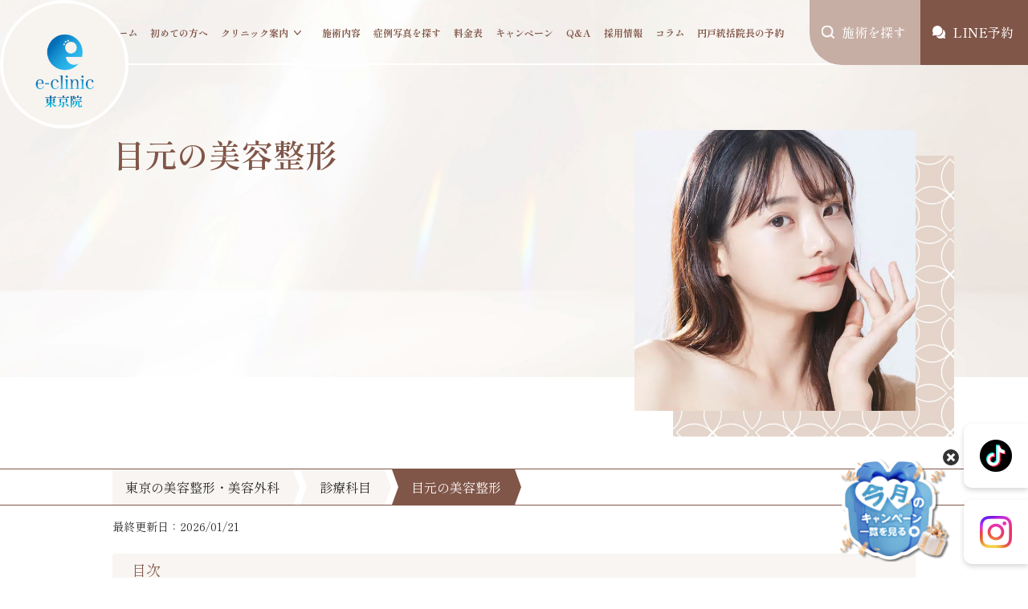

--- FILE ---
content_type: text/html; charset=UTF-8
request_url: https://eclinic-tokyo.jp/menu/eye/
body_size: 41686
content:
<!DOCTYPE html>
<html lang="ja">

<head>
  <meta charset="UTF-8" />
<meta name="viewport" content="width=device-width, initial-scale=1.0" />
<meta name="format-detection" content="telephone=no" />
<meta name="author" content="eクリニック東京院" />
<!-- Google Tag Manager -->
<script>(function(w,d,s,l,i){w[l]=w[l]||[];w[l].push({'gtm.start':
new Date().getTime(),event:'gtm.js'});var f=d.getElementsByTagName(s)[0],
j=d.createElement(s),dl=l!='dataLayer'?'&l='+l:'';j.async=true;j.src=
'https://www.googletagmanager.com/gtm.js?id='+i+dl;f.parentNode.insertBefore(j,f);
})(window,document,'script','dataLayer','GTM-PSLBRPK6');</script>
<!-- End Google Tag Manager -->

<script type="application/ld+json">
{
  "@context": "https://schema.org",
  "@id": "#BeautyClinic",
  "@type": "MedicalBusiness",
  "name": "eクリニック東京院",
  "alternateName": "eクリニック",
  "url": "https://eclinic-tokyo.jp/",
  "telephone": "050-1807-5633",
  "priceRange": "¥2,750〜¥968,000",
  "image": {
    "@type": "ImageObject",
    "url": "https://eclinic-tokyo.jp/wp-content/themes/eclinic-tokyo/assets/img/kv/kv-about-clinic.jpg.webp"
  },
  "address": {
    "@type": "PostalAddress",
    "streetAddress": "東京都港区浜松町1丁目6-15 VORT浜松町1 2階",
    "addressLocality": "港区",
    "addressRegion": "東京都",
    "postalCode": "105-0013",
    "addressCountry": "JP"
  },
  "medicalSpecialty": [
    "Cosmetic surgery",
    "Dermatology"
  ]
}
</script>



<meta name='robots' content='index, follow, max-image-preview:large, max-snippet:-1, max-video-preview:-1' />

	<!-- This site is optimized with the Yoast SEO plugin v20.5 - https://yoast.com/wordpress/plugins/seo/ -->
	<title>目元の美容整形 | eクリニック東京院【公式】｜美容整形・美容外科</title>
	<meta name="description" content="eクリニック東京院で行っている 目元の美容整形 の流れや料金について詳しく解説しております。気になる方は、参考にしてみてください。" />
	<link rel="canonical" href="https://eclinic-tokyo.jp/menu/eye/" />
	<meta property="og:locale" content="ja_JP" />
	<meta property="og:type" content="article" />
	<meta property="og:title" content="目元の美容整形 | eクリニック東京院【公式】｜美容整形・美容外科" />
	<meta property="og:description" content="eクリニック東京院で行っている 目元の美容整形 の流れや料金について詳しく解説しております。気になる方は、参考にしてみてください。" />
	<meta property="og:url" content="https://eclinic-tokyo.jp/menu/eye/" />
	<meta property="og:site_name" content="eクリニック東京院【公式】｜東京の美容整形・美容外科" />
	<meta property="article:modified_time" content="2026-01-21T04:45:19+00:00" />
	<meta property="og:image" content="https://eclinic-tokyo.jp/wp-content/uploads/2023/03/942aa657ec056ee23b7810183bd4edac.jpg" />
	<meta property="og:image:width" content="667" />
	<meta property="og:image:height" content="667" />
	<meta property="og:image:type" content="image/jpeg" />
	<meta name="twitter:card" content="summary_large_image" />
	<meta name="twitter:label1" content="推定読み取り時間" />
	<meta name="twitter:data1" content="39分" />
	<script type="application/ld+json" class="yoast-schema-graph">{"@context":"https://schema.org","@graph":[{"@type":"WebPage","@id":"https://eclinic-tokyo.jp/menu/eye/","url":"https://eclinic-tokyo.jp/menu/eye/","name":"目元の美容整形 | eクリニック東京院【公式】｜美容整形・美容外科","isPartOf":{"@id":"https://eclinic-tokyo.jp/#website"},"primaryImageOfPage":{"@id":"https://eclinic-tokyo.jp/menu/eye/#primaryimage"},"image":{"@id":"https://eclinic-tokyo.jp/menu/eye/#primaryimage"},"thumbnailUrl":"https://eclinic-tokyo.jp/wp-content/uploads/2023/03/942aa657ec056ee23b7810183bd4edac.jpg","datePublished":"2025-02-27T04:55:45+00:00","dateModified":"2026-01-21T04:45:19+00:00","description":"eクリニック東京院で行っている 目元の美容整形 の流れや料金について詳しく解説しております。気になる方は、参考にしてみてください。","breadcrumb":{"@id":"https://eclinic-tokyo.jp/menu/eye/#breadcrumb"},"inLanguage":"ja","potentialAction":[{"@type":"ReadAction","target":["https://eclinic-tokyo.jp/menu/eye/"]}]},{"@type":"ImageObject","inLanguage":"ja","@id":"https://eclinic-tokyo.jp/menu/eye/#primaryimage","url":"https://eclinic-tokyo.jp/wp-content/uploads/2023/03/942aa657ec056ee23b7810183bd4edac.jpg","contentUrl":"https://eclinic-tokyo.jp/wp-content/uploads/2023/03/942aa657ec056ee23b7810183bd4edac.jpg","width":667,"height":667,"caption":"二重が綺麗な女性"},{"@type":"BreadcrumbList","@id":"https://eclinic-tokyo.jp/menu/eye/#breadcrumb","itemListElement":[{"@type":"ListItem","position":1,"name":"ホーム","item":"https://eclinic-tokyo.jp/"},{"@type":"ListItem","position":2,"name":"診療科目","item":"https://eclinic-tokyo.jp/menu/"},{"@type":"ListItem","position":3,"name":"目元の美容整形"}]},{"@type":"WebSite","@id":"https://eclinic-tokyo.jp/#website","url":"https://eclinic-tokyo.jp/","name":"eクリニック東京院【公式】｜東京の美容整形・美容外科","description":"","potentialAction":[{"@type":"SearchAction","target":{"@type":"EntryPoint","urlTemplate":"https://eclinic-tokyo.jp/?s={search_term_string}"},"query-input":"required name=search_term_string"}],"inLanguage":"ja"}]}</script>
	<!-- / Yoast SEO plugin. -->


<script type="text/javascript">
window._wpemojiSettings = {"baseUrl":"https:\/\/s.w.org\/images\/core\/emoji\/14.0.0\/72x72\/","ext":".png","svgUrl":"https:\/\/s.w.org\/images\/core\/emoji\/14.0.0\/svg\/","svgExt":".svg","source":{"concatemoji":"https:\/\/eclinic-tokyo.jp\/wp-includes\/js\/wp-emoji-release.min.js?ver=6.2.8"}};
/*! This file is auto-generated */
!function(e,a,t){var n,r,o,i=a.createElement("canvas"),p=i.getContext&&i.getContext("2d");function s(e,t){p.clearRect(0,0,i.width,i.height),p.fillText(e,0,0);e=i.toDataURL();return p.clearRect(0,0,i.width,i.height),p.fillText(t,0,0),e===i.toDataURL()}function c(e){var t=a.createElement("script");t.src=e,t.defer=t.type="text/javascript",a.getElementsByTagName("head")[0].appendChild(t)}for(o=Array("flag","emoji"),t.supports={everything:!0,everythingExceptFlag:!0},r=0;r<o.length;r++)t.supports[o[r]]=function(e){if(p&&p.fillText)switch(p.textBaseline="top",p.font="600 32px Arial",e){case"flag":return s("\ud83c\udff3\ufe0f\u200d\u26a7\ufe0f","\ud83c\udff3\ufe0f\u200b\u26a7\ufe0f")?!1:!s("\ud83c\uddfa\ud83c\uddf3","\ud83c\uddfa\u200b\ud83c\uddf3")&&!s("\ud83c\udff4\udb40\udc67\udb40\udc62\udb40\udc65\udb40\udc6e\udb40\udc67\udb40\udc7f","\ud83c\udff4\u200b\udb40\udc67\u200b\udb40\udc62\u200b\udb40\udc65\u200b\udb40\udc6e\u200b\udb40\udc67\u200b\udb40\udc7f");case"emoji":return!s("\ud83e\udef1\ud83c\udffb\u200d\ud83e\udef2\ud83c\udfff","\ud83e\udef1\ud83c\udffb\u200b\ud83e\udef2\ud83c\udfff")}return!1}(o[r]),t.supports.everything=t.supports.everything&&t.supports[o[r]],"flag"!==o[r]&&(t.supports.everythingExceptFlag=t.supports.everythingExceptFlag&&t.supports[o[r]]);t.supports.everythingExceptFlag=t.supports.everythingExceptFlag&&!t.supports.flag,t.DOMReady=!1,t.readyCallback=function(){t.DOMReady=!0},t.supports.everything||(n=function(){t.readyCallback()},a.addEventListener?(a.addEventListener("DOMContentLoaded",n,!1),e.addEventListener("load",n,!1)):(e.attachEvent("onload",n),a.attachEvent("onreadystatechange",function(){"complete"===a.readyState&&t.readyCallback()})),(e=t.source||{}).concatemoji?c(e.concatemoji):e.wpemoji&&e.twemoji&&(c(e.twemoji),c(e.wpemoji)))}(window,document,window._wpemojiSettings);
</script>
<style type="text/css">
img.wp-smiley,
img.emoji {
	display: inline !important;
	border: none !important;
	box-shadow: none !important;
	height: 1em !important;
	width: 1em !important;
	margin: 0 0.07em !important;
	vertical-align: -0.1em !important;
	background: none !important;
	padding: 0 !important;
}
</style>
	<link rel='stylesheet' id='wp-block-library-css' href='https://eclinic-tokyo.jp/wp-includes/css/dist/block-library/style.min.css?ver=1763721944' type='text/css' media='all' />
<style id='wp-block-library-theme-inline-css' type='text/css'>
.wp-block-audio figcaption{color:#555;font-size:13px;text-align:center}.is-dark-theme .wp-block-audio figcaption{color:hsla(0,0%,100%,.65)}.wp-block-audio{margin:0 0 1em}.wp-block-code{border:1px solid #ccc;border-radius:4px;font-family:Menlo,Consolas,monaco,monospace;padding:.8em 1em}.wp-block-embed figcaption{color:#555;font-size:13px;text-align:center}.is-dark-theme .wp-block-embed figcaption{color:hsla(0,0%,100%,.65)}.wp-block-embed{margin:0 0 1em}.blocks-gallery-caption{color:#555;font-size:13px;text-align:center}.is-dark-theme .blocks-gallery-caption{color:hsla(0,0%,100%,.65)}.wp-block-image figcaption{color:#555;font-size:13px;text-align:center}.is-dark-theme .wp-block-image figcaption{color:hsla(0,0%,100%,.65)}.wp-block-image{margin:0 0 1em}.wp-block-pullquote{border-bottom:4px solid;border-top:4px solid;color:currentColor;margin-bottom:1.75em}.wp-block-pullquote cite,.wp-block-pullquote footer,.wp-block-pullquote__citation{color:currentColor;font-size:.8125em;font-style:normal;text-transform:uppercase}.wp-block-quote{border-left:.25em solid;margin:0 0 1.75em;padding-left:1em}.wp-block-quote cite,.wp-block-quote footer{color:currentColor;font-size:.8125em;font-style:normal;position:relative}.wp-block-quote.has-text-align-right{border-left:none;border-right:.25em solid;padding-left:0;padding-right:1em}.wp-block-quote.has-text-align-center{border:none;padding-left:0}.wp-block-quote.is-large,.wp-block-quote.is-style-large,.wp-block-quote.is-style-plain{border:none}.wp-block-search .wp-block-search__label{font-weight:700}.wp-block-search__button{border:1px solid #ccc;padding:.375em .625em}:where(.wp-block-group.has-background){padding:1.25em 2.375em}.wp-block-separator.has-css-opacity{opacity:.4}.wp-block-separator{border:none;border-bottom:2px solid;margin-left:auto;margin-right:auto}.wp-block-separator.has-alpha-channel-opacity{opacity:1}.wp-block-separator:not(.is-style-wide):not(.is-style-dots){width:100px}.wp-block-separator.has-background:not(.is-style-dots){border-bottom:none;height:1px}.wp-block-separator.has-background:not(.is-style-wide):not(.is-style-dots){height:2px}.wp-block-table{margin:0 0 1em}.wp-block-table td,.wp-block-table th{word-break:normal}.wp-block-table figcaption{color:#555;font-size:13px;text-align:center}.is-dark-theme .wp-block-table figcaption{color:hsla(0,0%,100%,.65)}.wp-block-video figcaption{color:#555;font-size:13px;text-align:center}.is-dark-theme .wp-block-video figcaption{color:hsla(0,0%,100%,.65)}.wp-block-video{margin:0 0 1em}.wp-block-template-part.has-background{margin-bottom:0;margin-top:0;padding:1.25em 2.375em}
</style>
<link rel='stylesheet' id='liquid-block-speech-css' href='https://eclinic-tokyo.jp/wp-content/plugins/liquid-speech-balloon/css/block.css?ver=1763721944' type='text/css' media='all' />
<link rel='stylesheet' id='classic-theme-styles-css' href='https://eclinic-tokyo.jp/wp-includes/css/classic-themes.min.css?ver=1763721944' type='text/css' media='all' />
<style id='global-styles-inline-css' type='text/css'>
body{--wp--preset--color--black: #000000;--wp--preset--color--cyan-bluish-gray: #abb8c3;--wp--preset--color--white: #ffffff;--wp--preset--color--pale-pink: #f78da7;--wp--preset--color--vivid-red: #cf2e2e;--wp--preset--color--luminous-vivid-orange: #ff6900;--wp--preset--color--luminous-vivid-amber: #fcb900;--wp--preset--color--light-green-cyan: #7bdcb5;--wp--preset--color--vivid-green-cyan: #00d084;--wp--preset--color--pale-cyan-blue: #8ed1fc;--wp--preset--color--vivid-cyan-blue: #0693e3;--wp--preset--color--vivid-purple: #9b51e0;--wp--preset--gradient--vivid-cyan-blue-to-vivid-purple: linear-gradient(135deg,rgba(6,147,227,1) 0%,rgb(155,81,224) 100%);--wp--preset--gradient--light-green-cyan-to-vivid-green-cyan: linear-gradient(135deg,rgb(122,220,180) 0%,rgb(0,208,130) 100%);--wp--preset--gradient--luminous-vivid-amber-to-luminous-vivid-orange: linear-gradient(135deg,rgba(252,185,0,1) 0%,rgba(255,105,0,1) 100%);--wp--preset--gradient--luminous-vivid-orange-to-vivid-red: linear-gradient(135deg,rgba(255,105,0,1) 0%,rgb(207,46,46) 100%);--wp--preset--gradient--very-light-gray-to-cyan-bluish-gray: linear-gradient(135deg,rgb(238,238,238) 0%,rgb(169,184,195) 100%);--wp--preset--gradient--cool-to-warm-spectrum: linear-gradient(135deg,rgb(74,234,220) 0%,rgb(151,120,209) 20%,rgb(207,42,186) 40%,rgb(238,44,130) 60%,rgb(251,105,98) 80%,rgb(254,248,76) 100%);--wp--preset--gradient--blush-light-purple: linear-gradient(135deg,rgb(255,206,236) 0%,rgb(152,150,240) 100%);--wp--preset--gradient--blush-bordeaux: linear-gradient(135deg,rgb(254,205,165) 0%,rgb(254,45,45) 50%,rgb(107,0,62) 100%);--wp--preset--gradient--luminous-dusk: linear-gradient(135deg,rgb(255,203,112) 0%,rgb(199,81,192) 50%,rgb(65,88,208) 100%);--wp--preset--gradient--pale-ocean: linear-gradient(135deg,rgb(255,245,203) 0%,rgb(182,227,212) 50%,rgb(51,167,181) 100%);--wp--preset--gradient--electric-grass: linear-gradient(135deg,rgb(202,248,128) 0%,rgb(113,206,126) 100%);--wp--preset--gradient--midnight: linear-gradient(135deg,rgb(2,3,129) 0%,rgb(40,116,252) 100%);--wp--preset--duotone--dark-grayscale: url('#wp-duotone-dark-grayscale');--wp--preset--duotone--grayscale: url('#wp-duotone-grayscale');--wp--preset--duotone--purple-yellow: url('#wp-duotone-purple-yellow');--wp--preset--duotone--blue-red: url('#wp-duotone-blue-red');--wp--preset--duotone--midnight: url('#wp-duotone-midnight');--wp--preset--duotone--magenta-yellow: url('#wp-duotone-magenta-yellow');--wp--preset--duotone--purple-green: url('#wp-duotone-purple-green');--wp--preset--duotone--blue-orange: url('#wp-duotone-blue-orange');--wp--preset--font-size--small: 13px;--wp--preset--font-size--medium: 20px;--wp--preset--font-size--large: 36px;--wp--preset--font-size--x-large: 42px;--wp--preset--spacing--20: 0.44rem;--wp--preset--spacing--30: 0.67rem;--wp--preset--spacing--40: 1rem;--wp--preset--spacing--50: 1.5rem;--wp--preset--spacing--60: 2.25rem;--wp--preset--spacing--70: 3.38rem;--wp--preset--spacing--80: 5.06rem;--wp--preset--shadow--natural: 6px 6px 9px rgba(0, 0, 0, 0.2);--wp--preset--shadow--deep: 12px 12px 50px rgba(0, 0, 0, 0.4);--wp--preset--shadow--sharp: 6px 6px 0px rgba(0, 0, 0, 0.2);--wp--preset--shadow--outlined: 6px 6px 0px -3px rgba(255, 255, 255, 1), 6px 6px rgba(0, 0, 0, 1);--wp--preset--shadow--crisp: 6px 6px 0px rgba(0, 0, 0, 1);}:where(.is-layout-flex){gap: 0.5em;}body .is-layout-flow > .alignleft{float: left;margin-inline-start: 0;margin-inline-end: 2em;}body .is-layout-flow > .alignright{float: right;margin-inline-start: 2em;margin-inline-end: 0;}body .is-layout-flow > .aligncenter{margin-left: auto !important;margin-right: auto !important;}body .is-layout-constrained > .alignleft{float: left;margin-inline-start: 0;margin-inline-end: 2em;}body .is-layout-constrained > .alignright{float: right;margin-inline-start: 2em;margin-inline-end: 0;}body .is-layout-constrained > .aligncenter{margin-left: auto !important;margin-right: auto !important;}body .is-layout-constrained > :where(:not(.alignleft):not(.alignright):not(.alignfull)){max-width: var(--wp--style--global--content-size);margin-left: auto !important;margin-right: auto !important;}body .is-layout-constrained > .alignwide{max-width: var(--wp--style--global--wide-size);}body .is-layout-flex{display: flex;}body .is-layout-flex{flex-wrap: wrap;align-items: center;}body .is-layout-flex > *{margin: 0;}:where(.wp-block-columns.is-layout-flex){gap: 2em;}.has-black-color{color: var(--wp--preset--color--black) !important;}.has-cyan-bluish-gray-color{color: var(--wp--preset--color--cyan-bluish-gray) !important;}.has-white-color{color: var(--wp--preset--color--white) !important;}.has-pale-pink-color{color: var(--wp--preset--color--pale-pink) !important;}.has-vivid-red-color{color: var(--wp--preset--color--vivid-red) !important;}.has-luminous-vivid-orange-color{color: var(--wp--preset--color--luminous-vivid-orange) !important;}.has-luminous-vivid-amber-color{color: var(--wp--preset--color--luminous-vivid-amber) !important;}.has-light-green-cyan-color{color: var(--wp--preset--color--light-green-cyan) !important;}.has-vivid-green-cyan-color{color: var(--wp--preset--color--vivid-green-cyan) !important;}.has-pale-cyan-blue-color{color: var(--wp--preset--color--pale-cyan-blue) !important;}.has-vivid-cyan-blue-color{color: var(--wp--preset--color--vivid-cyan-blue) !important;}.has-vivid-purple-color{color: var(--wp--preset--color--vivid-purple) !important;}.has-black-background-color{background-color: var(--wp--preset--color--black) !important;}.has-cyan-bluish-gray-background-color{background-color: var(--wp--preset--color--cyan-bluish-gray) !important;}.has-white-background-color{background-color: var(--wp--preset--color--white) !important;}.has-pale-pink-background-color{background-color: var(--wp--preset--color--pale-pink) !important;}.has-vivid-red-background-color{background-color: var(--wp--preset--color--vivid-red) !important;}.has-luminous-vivid-orange-background-color{background-color: var(--wp--preset--color--luminous-vivid-orange) !important;}.has-luminous-vivid-amber-background-color{background-color: var(--wp--preset--color--luminous-vivid-amber) !important;}.has-light-green-cyan-background-color{background-color: var(--wp--preset--color--light-green-cyan) !important;}.has-vivid-green-cyan-background-color{background-color: var(--wp--preset--color--vivid-green-cyan) !important;}.has-pale-cyan-blue-background-color{background-color: var(--wp--preset--color--pale-cyan-blue) !important;}.has-vivid-cyan-blue-background-color{background-color: var(--wp--preset--color--vivid-cyan-blue) !important;}.has-vivid-purple-background-color{background-color: var(--wp--preset--color--vivid-purple) !important;}.has-black-border-color{border-color: var(--wp--preset--color--black) !important;}.has-cyan-bluish-gray-border-color{border-color: var(--wp--preset--color--cyan-bluish-gray) !important;}.has-white-border-color{border-color: var(--wp--preset--color--white) !important;}.has-pale-pink-border-color{border-color: var(--wp--preset--color--pale-pink) !important;}.has-vivid-red-border-color{border-color: var(--wp--preset--color--vivid-red) !important;}.has-luminous-vivid-orange-border-color{border-color: var(--wp--preset--color--luminous-vivid-orange) !important;}.has-luminous-vivid-amber-border-color{border-color: var(--wp--preset--color--luminous-vivid-amber) !important;}.has-light-green-cyan-border-color{border-color: var(--wp--preset--color--light-green-cyan) !important;}.has-vivid-green-cyan-border-color{border-color: var(--wp--preset--color--vivid-green-cyan) !important;}.has-pale-cyan-blue-border-color{border-color: var(--wp--preset--color--pale-cyan-blue) !important;}.has-vivid-cyan-blue-border-color{border-color: var(--wp--preset--color--vivid-cyan-blue) !important;}.has-vivid-purple-border-color{border-color: var(--wp--preset--color--vivid-purple) !important;}.has-vivid-cyan-blue-to-vivid-purple-gradient-background{background: var(--wp--preset--gradient--vivid-cyan-blue-to-vivid-purple) !important;}.has-light-green-cyan-to-vivid-green-cyan-gradient-background{background: var(--wp--preset--gradient--light-green-cyan-to-vivid-green-cyan) !important;}.has-luminous-vivid-amber-to-luminous-vivid-orange-gradient-background{background: var(--wp--preset--gradient--luminous-vivid-amber-to-luminous-vivid-orange) !important;}.has-luminous-vivid-orange-to-vivid-red-gradient-background{background: var(--wp--preset--gradient--luminous-vivid-orange-to-vivid-red) !important;}.has-very-light-gray-to-cyan-bluish-gray-gradient-background{background: var(--wp--preset--gradient--very-light-gray-to-cyan-bluish-gray) !important;}.has-cool-to-warm-spectrum-gradient-background{background: var(--wp--preset--gradient--cool-to-warm-spectrum) !important;}.has-blush-light-purple-gradient-background{background: var(--wp--preset--gradient--blush-light-purple) !important;}.has-blush-bordeaux-gradient-background{background: var(--wp--preset--gradient--blush-bordeaux) !important;}.has-luminous-dusk-gradient-background{background: var(--wp--preset--gradient--luminous-dusk) !important;}.has-pale-ocean-gradient-background{background: var(--wp--preset--gradient--pale-ocean) !important;}.has-electric-grass-gradient-background{background: var(--wp--preset--gradient--electric-grass) !important;}.has-midnight-gradient-background{background: var(--wp--preset--gradient--midnight) !important;}.has-small-font-size{font-size: var(--wp--preset--font-size--small) !important;}.has-medium-font-size{font-size: var(--wp--preset--font-size--medium) !important;}.has-large-font-size{font-size: var(--wp--preset--font-size--large) !important;}.has-x-large-font-size{font-size: var(--wp--preset--font-size--x-large) !important;}
.wp-block-navigation a:where(:not(.wp-element-button)){color: inherit;}
:where(.wp-block-columns.is-layout-flex){gap: 2em;}
.wp-block-pullquote{font-size: 1.5em;line-height: 1.6;}
</style>
<link rel='stylesheet' id='contact-form-7-css' href='https://eclinic-tokyo.jp/wp-content/plugins/contact-form-7/includes/css/styles.css?ver=5.8.7' type='text/css' media='all' />
<link rel='stylesheet' id='flexible-table-block-css' href='https://eclinic-tokyo.jp/wp-content/plugins/flexible-table-block/build/style-index.css?ver=1678856260' type='text/css' media='all' />
<style id='flexible-table-block-inline-css' type='text/css'>
.wp-block-flexible-table-block-table.wp-block-flexible-table-block-table>table{width:100%;max-width:100%;border-collapse:collapse;}.wp-block-flexible-table-block-table.wp-block-flexible-table-block-table.is-style-stripes tbody tr:nth-child(odd) th{background-color:#f0f0f1;}.wp-block-flexible-table-block-table.wp-block-flexible-table-block-table.is-style-stripes tbody tr:nth-child(odd) td{background-color:#f0f0f1;}.wp-block-flexible-table-block-table.wp-block-flexible-table-block-table.is-style-stripes tbody tr:nth-child(even) th{background-color:#ffffff;}.wp-block-flexible-table-block-table.wp-block-flexible-table-block-table.is-style-stripes tbody tr:nth-child(even) td{background-color:#ffffff;}.wp-block-flexible-table-block-table.wp-block-flexible-table-block-table>table tr th,.wp-block-flexible-table-block-table.wp-block-flexible-table-block-table>table tr td{padding:0.5em;border-width:1px;border-style:solid;border-color:#000000;text-align:left;vertical-align:middle;}.wp-block-flexible-table-block-table.wp-block-flexible-table-block-table>table tr th{background-color:#f0f0f1;}.wp-block-flexible-table-block-table.wp-block-flexible-table-block-table>table tr td{background-color:#ffffff;}@media screen and (min-width:769px){.wp-block-flexible-table-block-table.is-scroll-on-pc{overflow-x:scroll;}.wp-block-flexible-table-block-table.is-scroll-on-pc table{max-width:none;align-self:self-start;}}@media screen and (max-width:768px){.wp-block-flexible-table-block-table.is-scroll-on-mobile{overflow-x:scroll;}.wp-block-flexible-table-block-table.is-scroll-on-mobile table{max-width:none;align-self:self-start;}.wp-block-flexible-table-block-table table.is-stacked-on-mobile th,.wp-block-flexible-table-block-table table.is-stacked-on-mobile td{width:100%!important;display:block;}}
</style>
<link rel='stylesheet' id='ez-toc-css' href='https://eclinic-tokyo.jp/wp-content/plugins/easy-table-of-contents/assets/css/screen.min.css?ver=2.0.76' type='text/css' media='all' />
<style id='ez-toc-inline-css' type='text/css'>
div#ez-toc-container .ez-toc-title {font-size: 120%;}div#ez-toc-container .ez-toc-title {font-weight: 500;}div#ez-toc-container ul li , div#ez-toc-container ul li a {font-size: 95%;}div#ez-toc-container ul li , div#ez-toc-container ul li a {font-weight: 500;}div#ez-toc-container nav ul ul li {font-size: 90%;}
</style>
<link rel='stylesheet' id='swiper-css-css' href='https://eclinic-tokyo.jp/wp-content/themes/eclinic-tokyo/assets/css/swiper-bundle.css?ver=1763721944' type='text/css' media='all' />
<link rel='stylesheet' id='main-css-css' href='https://eclinic-tokyo.jp/wp-content/themes/eclinic-tokyo/assets/css/style.css?ver=1763721944' type='text/css' media='all' />
<link rel='stylesheet' id='custom-css-css' href='https://eclinic-tokyo.jp/wp-content/themes/eclinic-tokyo/assets/css/custom.css?ver=1763721944' type='text/css' media='all' />
<link rel='stylesheet' id='popup-maker-site-css' href='https://eclinic-tokyo.jp/wp-content/plugins/popup-maker/assets/css/pum-site.min.css?ver=1.20.5' type='text/css' media='all' />
<style id='popup-maker-site-inline-css' type='text/css'>
/* Popup Google Fonts */
@import url('//fonts.googleapis.com/css?family=Montserrat:100');

/* Popup Theme 6552: Content Only - For use with page builders or block editor */
.pum-theme-6552, .pum-theme-content-only { background-color: rgba( 0, 0, 0, 0.70 ) } 
.pum-theme-6552 .pum-container, .pum-theme-content-only .pum-container { padding: 0px; border-radius: 0px; border: 1px none #000000; box-shadow: 0px 0px 0px 0px rgba( 2, 2, 2, 0.00 ) } 
.pum-theme-6552 .pum-title, .pum-theme-content-only .pum-title { color: #000000; text-align: left; text-shadow: 0px 0px 0px rgba( 2, 2, 2, 0.23 ); font-family: inherit; font-weight: 400; font-size: 32px; line-height: 36px } 
.pum-theme-6552 .pum-content, .pum-theme-content-only .pum-content { color: #8c8c8c; font-family: inherit; font-weight: 400 } 
.pum-theme-6552 .pum-content + .pum-close, .pum-theme-content-only .pum-content + .pum-close { position: absolute; height: 18px; width: 18px; left: auto; right: 7px; bottom: auto; top: 7px; padding: 0px; color: #000000; font-family: inherit; font-weight: 700; font-size: 20px; line-height: 20px; border: 1px none #ffffff; border-radius: 15px; box-shadow: 0px 0px 0px 0px rgba( 2, 2, 2, 0.00 ); text-shadow: 0px 0px 0px rgba( 0, 0, 0, 0.00 ); background-color: rgba( 255, 255, 255, 0.00 ) } 

/* Popup Theme 6550: Framed Border */
.pum-theme-6550, .pum-theme-framed-border { background-color: rgba( 255, 255, 255, 0.50 ) } 
.pum-theme-6550 .pum-container, .pum-theme-framed-border .pum-container { padding: 18px; border-radius: 0px; border: 20px outset #dd3333; box-shadow: 1px 1px 3px 0px rgba( 2, 2, 2, 0.97 ) inset; background-color: rgba( 255, 251, 239, 1.00 ) } 
.pum-theme-6550 .pum-title, .pum-theme-framed-border .pum-title { color: #000000; text-align: left; text-shadow: 0px 0px 0px rgba( 2, 2, 2, 0.23 ); font-family: inherit; font-weight: 100; font-size: 32px; line-height: 36px } 
.pum-theme-6550 .pum-content, .pum-theme-framed-border .pum-content { color: #2d2d2d; font-family: inherit; font-weight: 100 } 
.pum-theme-6550 .pum-content + .pum-close, .pum-theme-framed-border .pum-content + .pum-close { position: absolute; height: 20px; width: 20px; left: auto; right: -20px; bottom: auto; top: -20px; padding: 0px; color: #ffffff; font-family: Tahoma; font-weight: 700; font-size: 16px; line-height: 18px; border: 1px none #ffffff; border-radius: 0px; box-shadow: 0px 0px 0px 0px rgba( 2, 2, 2, 0.23 ); text-shadow: 0px 0px 0px rgba( 0, 0, 0, 0.23 ); background-color: rgba( 0, 0, 0, 0.55 ) } 

/* Popup Theme 6551: Floating Bar - Soft Blue */
.pum-theme-6551, .pum-theme-floating-bar { background-color: rgba( 255, 255, 255, 0.00 ) } 
.pum-theme-6551 .pum-container, .pum-theme-floating-bar .pum-container { padding: 8px; border-radius: 0px; border: 1px none #000000; box-shadow: 1px 1px 3px 0px rgba( 2, 2, 2, 0.23 ); background-color: rgba( 238, 246, 252, 1.00 ) } 
.pum-theme-6551 .pum-title, .pum-theme-floating-bar .pum-title { color: #505050; text-align: left; text-shadow: 0px 0px 0px rgba( 2, 2, 2, 0.23 ); font-family: inherit; font-weight: 400; font-size: 32px; line-height: 36px } 
.pum-theme-6551 .pum-content, .pum-theme-floating-bar .pum-content { color: #505050; font-family: inherit; font-weight: 400 } 
.pum-theme-6551 .pum-content + .pum-close, .pum-theme-floating-bar .pum-content + .pum-close { position: absolute; height: 18px; width: 18px; left: auto; right: 5px; bottom: auto; top: 50%; padding: 0px; color: #505050; font-family: Sans-Serif; font-weight: 700; font-size: 15px; line-height: 18px; border: 1px solid #505050; border-radius: 15px; box-shadow: 0px 0px 0px 0px rgba( 2, 2, 2, 0.00 ); text-shadow: 0px 0px 0px rgba( 0, 0, 0, 0.00 ); background-color: rgba( 255, 255, 255, 0.00 ); transform: translate(0, -50%) } 

/* Popup Theme 6548: Hello Box */
.pum-theme-6548, .pum-theme-hello-box { background-color: rgba( 0, 0, 0, 0.75 ) } 
.pum-theme-6548 .pum-container, .pum-theme-hello-box .pum-container { padding: 30px; border-radius: 80px; border: 14px solid #81d742; box-shadow: 0px 0px 0px 0px rgba( 2, 2, 2, 0.00 ); background-color: rgba( 255, 255, 255, 1.00 ) } 
.pum-theme-6548 .pum-title, .pum-theme-hello-box .pum-title { color: #2d2d2d; text-align: left; text-shadow: 0px 0px 0px rgba( 2, 2, 2, 0.23 ); font-family: Montserrat; font-weight: 100; font-size: 32px; line-height: 36px } 
.pum-theme-6548 .pum-content, .pum-theme-hello-box .pum-content { color: #2d2d2d; font-family: inherit; font-weight: 100 } 
.pum-theme-6548 .pum-content + .pum-close, .pum-theme-hello-box .pum-content + .pum-close { position: absolute; height: auto; width: auto; left: auto; right: -30px; bottom: auto; top: -30px; padding: 0px; color: #2d2d2d; font-family: Times New Roman; font-weight: 100; font-size: 32px; line-height: 28px; border: 1px none #ffffff; border-radius: 28px; box-shadow: 0px 0px 0px 0px rgba( 2, 2, 2, 0.23 ); text-shadow: 0px 0px 0px rgba( 0, 0, 0, 0.23 ); background-color: rgba( 255, 255, 255, 1.00 ) } 

/* Popup Theme 6549: Cutting Edge */
.pum-theme-6549, .pum-theme-cutting-edge { background-color: rgba( 0, 0, 0, 0.50 ) } 
.pum-theme-6549 .pum-container, .pum-theme-cutting-edge .pum-container { padding: 18px; border-radius: 0px; border: 1px none #000000; box-shadow: 0px 10px 25px 0px rgba( 2, 2, 2, 0.50 ); background-color: rgba( 30, 115, 190, 1.00 ) } 
.pum-theme-6549 .pum-title, .pum-theme-cutting-edge .pum-title { color: #ffffff; text-align: left; text-shadow: 0px 0px 0px rgba( 2, 2, 2, 0.23 ); font-family: Sans-Serif; font-weight: 100; font-size: 26px; line-height: 28px } 
.pum-theme-6549 .pum-content, .pum-theme-cutting-edge .pum-content { color: #ffffff; font-family: inherit; font-weight: 100 } 
.pum-theme-6549 .pum-content + .pum-close, .pum-theme-cutting-edge .pum-content + .pum-close { position: absolute; height: 24px; width: 24px; left: auto; right: 0px; bottom: auto; top: 0px; padding: 0px; color: #1e73be; font-family: Times New Roman; font-weight: 100; font-size: 32px; line-height: 24px; border: 1px none #ffffff; border-radius: 0px; box-shadow: -1px 1px 1px 0px rgba( 2, 2, 2, 0.10 ); text-shadow: -1px 1px 1px rgba( 0, 0, 0, 0.10 ); background-color: rgba( 238, 238, 34, 1.00 ) } 

/* Popup Theme 6547: Enterprise Blue */
.pum-theme-6547, .pum-theme-enterprise-blue { background-color: rgba( 0, 0, 0, 0.70 ) } 
.pum-theme-6547 .pum-container, .pum-theme-enterprise-blue .pum-container { padding: 28px; border-radius: 5px; border: 1px none #000000; box-shadow: 0px 10px 25px 4px rgba( 2, 2, 2, 0.50 ); background-color: rgba( 255, 255, 255, 1.00 ) } 
.pum-theme-6547 .pum-title, .pum-theme-enterprise-blue .pum-title { color: #315b7c; text-align: left; text-shadow: 0px 0px 0px rgba( 2, 2, 2, 0.23 ); font-family: inherit; font-weight: 100; font-size: 34px; line-height: 36px } 
.pum-theme-6547 .pum-content, .pum-theme-enterprise-blue .pum-content { color: #2d2d2d; font-family: inherit; font-weight: 100 } 
.pum-theme-6547 .pum-content + .pum-close, .pum-theme-enterprise-blue .pum-content + .pum-close { position: absolute; height: 28px; width: 28px; left: auto; right: 8px; bottom: auto; top: 8px; padding: 4px; color: #ffffff; font-family: Times New Roman; font-weight: 100; font-size: 20px; line-height: 20px; border: 1px none #ffffff; border-radius: 42px; box-shadow: 0px 0px 0px 0px rgba( 2, 2, 2, 0.23 ); text-shadow: 0px 0px 0px rgba( 0, 0, 0, 0.23 ); background-color: rgba( 49, 91, 124, 1.00 ) } 

/* Popup Theme 6546: Light Box */
.pum-theme-6546, .pum-theme-lightbox { background-color: rgba( 0, 0, 0, 0.60 ) } 
.pum-theme-6546 .pum-container, .pum-theme-lightbox .pum-container { padding: 18px; border-radius: 3px; border: 8px solid #000000; box-shadow: 0px 0px 30px 0px rgba( 2, 2, 2, 1.00 ); background-color: rgba( 255, 255, 255, 1.00 ) } 
.pum-theme-6546 .pum-title, .pum-theme-lightbox .pum-title { color: #000000; text-align: left; text-shadow: 0px 0px 0px rgba( 2, 2, 2, 0.23 ); font-family: inherit; font-weight: 100; font-size: 32px; line-height: 36px } 
.pum-theme-6546 .pum-content, .pum-theme-lightbox .pum-content { color: #000000; font-family: inherit; font-weight: 100 } 
.pum-theme-6546 .pum-content + .pum-close, .pum-theme-lightbox .pum-content + .pum-close { position: absolute; height: 26px; width: 26px; left: auto; right: -13px; bottom: auto; top: -13px; padding: 0px; color: #ffffff; font-family: Arial; font-weight: 100; font-size: 24px; line-height: 24px; border: 2px solid #ffffff; border-radius: 26px; box-shadow: 0px 0px 15px 1px rgba( 2, 2, 2, 0.75 ); text-shadow: 0px 0px 0px rgba( 0, 0, 0, 0.23 ); background-color: rgba( 0, 0, 0, 1.00 ) } 

/* Popup Theme 6545: Default Theme */
.pum-theme-6545, .pum-theme-default-theme { background-color: rgba( 255, 255, 255, 1.00 ) } 
.pum-theme-6545 .pum-container, .pum-theme-default-theme .pum-container { padding: 18px; border-radius: 0px; border: 1px none #000000; box-shadow: 1px 1px 3px 0px rgba( 2, 2, 2, 0.23 ); background-color: rgba( 249, 249, 249, 1.00 ) } 
.pum-theme-6545 .pum-title, .pum-theme-default-theme .pum-title { color: #000000; text-align: left; text-shadow: 0px 0px 0px rgba( 2, 2, 2, 0.23 ); font-family: inherit; font-weight: 400; font-size: 32px; font-style: normal; line-height: 36px } 
.pum-theme-6545 .pum-content, .pum-theme-default-theme .pum-content { color: #8c8c8c; font-family: inherit; font-weight: 400; font-style: inherit } 
.pum-theme-6545 .pum-content + .pum-close, .pum-theme-default-theme .pum-content + .pum-close { position: absolute; height: auto; width: auto; left: auto; right: 0px; bottom: auto; top: 0px; padding: 8px; color: #ffffff; font-family: inherit; font-weight: 400; font-size: 12px; font-style: inherit; line-height: 36px; border: 1px none #ffffff; border-radius: 0px; box-shadow: 1px 1px 3px 0px rgba( 2, 2, 2, 0.23 ); text-shadow: 0px 0px 0px rgba( 0, 0, 0, 0.23 ); background-color: rgba( 0, 183, 205, 1.00 ) } 

#pum-6554 {z-index: 1999999999}
#pum-6553 {z-index: 1999999999}

</style>
<script type='text/javascript' src='https://eclinic-tokyo.jp/wp-includes/js/jquery/jquery.min.js?ver=3.6.4' id='jquery-core-js'></script>
<script type='text/javascript' src='https://eclinic-tokyo.jp/wp-includes/js/jquery/jquery-migrate.min.js?ver=3.4.0' id='jquery-migrate-js'></script>
<link rel="https://api.w.org/" href="https://eclinic-tokyo.jp/wp-json/" /><link rel="alternate" type="application/json" href="https://eclinic-tokyo.jp/wp-json/wp/v2/menu/111" /><link rel="EditURI" type="application/rsd+xml" title="RSD" href="https://eclinic-tokyo.jp/xmlrpc.php?rsd" />
<link rel="wlwmanifest" type="application/wlwmanifest+xml" href="https://eclinic-tokyo.jp/wp-includes/wlwmanifest.xml" />
<link rel='shortlink' href='https://eclinic-tokyo.jp/?p=111' />
<link rel="alternate" type="application/json+oembed" href="https://eclinic-tokyo.jp/wp-json/oembed/1.0/embed?url=https%3A%2F%2Feclinic-tokyo.jp%2Fmenu%2Feye%2F" />
<link rel="alternate" type="text/xml+oembed" href="https://eclinic-tokyo.jp/wp-json/oembed/1.0/embed?url=https%3A%2F%2Feclinic-tokyo.jp%2Fmenu%2Feye%2F&#038;format=xml" />

<!-- This site is using AdRotate v5.13.7 to display their advertisements - https://ajdg.solutions/ -->
<!-- AdRotate CSS -->
<style type="text/css" media="screen">
	.g { margin:0px; padding:0px; overflow:hidden; line-height:1; zoom:1; }
	.g img { height:auto; }
	.g-col { position:relative; float:left; }
	.g-col:first-child { margin-left: 0; }
	.g-col:last-child { margin-right: 0; }
	@media only screen and (max-width: 480px) {
		.g-col, .g-dyn, .g-single { width:100%; margin-left:0; margin-right:0; }
	}
</style>
<!-- /AdRotate CSS -->

<style type="text/css">.liquid-speech-balloon-00 .liquid-speech-balloon-avatar { background-image: url("https://eclinic-tokyo.jp/wp-content/uploads/2024/09/1df0d865c262bdd1cd721f2c6a1bff36.png"); } .liquid-speech-balloon-01 .liquid-speech-balloon-avatar { background-image: url("https://eclinic-tokyo.jp/wp-content/uploads/2023/08/f531170fabe9b0dea8f25dd431acf37d.png"); } .liquid-speech-balloon-02 .liquid-speech-balloon-avatar { background-image: url("https://eclinic-tokyo.jp/wp-content/uploads/2025/02/a79d04f6f6057185585413c022d4e9f8.png"); } .liquid-speech-balloon-03 .liquid-speech-balloon-avatar { background-image: url("https://eclinic-tokyo.jp/wp-content/uploads/2025/04/85d26cdebced483c5e9a416d7880c373.png"); } .liquid-speech-balloon-04 .liquid-speech-balloon-avatar { background-image: url("https://eclinic-tokyo.jp/wp-content/uploads/2025/04/d4491cc5e873abc6b00b93a866cc8f87.png"); } .liquid-speech-balloon-00 .liquid-speech-balloon-avatar::after { content: "坂本院長"; } .liquid-speech-balloon-01 .liquid-speech-balloon-avatar::after { content: "円戸統括院長"; } .liquid-speech-balloon-02 .liquid-speech-balloon-avatar::after { content: "飯田統括技術指導医"; } </style>
<!-- Analytics by WP Statistics - https://wp-statistics.com -->
<style type="text/css">.broken_link, a.broken_link {
	text-decoration: line-through;
}</style><link rel="icon" href="https://eclinic-tokyo.jp/wp-content/uploads/2023/03/favicons-150x150.png" sizes="32x32" />
<link rel="icon" href="https://eclinic-tokyo.jp/wp-content/uploads/2023/03/favicons.png" sizes="192x192" />
<link rel="apple-touch-icon" href="https://eclinic-tokyo.jp/wp-content/uploads/2023/03/favicons.png" />
<meta name="msapplication-TileImage" content="https://eclinic-tokyo.jp/wp-content/uploads/2023/03/favicons.png" />
		<style type="text/css" id="wp-custom-css">
			/* LINEボタン */
.line_btn a{
  text-align: center;
  color: #fff;
  cursor: pointer;
  display: block;
  width: 100%;
  margin: 2em auto 0;
  padding: 20px;
  border: 0;
  border-radius: 8px;
  color: ghostwhite;
  font-size: 6vw;
  background: #805648;
  box-shadow: 0 6px 0 #4d3229, 0 12px 0 rgba(0, 0, 0, .2);
  transition: color .3s, background .3s, box-shadow .3s, transform 0.3s;
  font-weight: 600;
  letter-spacing: 0.04em;
}

.line_btn a:hover {
  color: white;
  background: #BB916F;
  box-shadow: 0 6px 0 #4d3229, 0 12px 0 rgba(0, 0, 0, .2);
  transform: translateY(3px);
}

mark {
  background-color: yellow;
}

@media screen and (min-width:64em) {
  /* LINEボタン */
  .line_btn a {
    max-width: 460px;
    font-size: 3.25rem;
  }
}


/* LINEボタン東京 */
.line_btnt a{
  text-align: center;
  color: #fff;
  cursor: pointer;
  display: block;
  width: 100%;
  margin: 2em auto 0;
  padding: 20px;
  border: 0;
  border-radius: 8px;
  color: ghostwhite;
  font-size: 3.2vw;
  background: #9c7d72;
  box-shadow: 0 6px 0 #4d3229, 0 12px 0 rgba(0, 0, 0, .2);
  transition: color .3s, background .3s, box-shadow .3s, transform 0.3s;
  font-weight: 600;
  letter-spacing: 0.04em;
}

.line_btnt a:hover {
  color: white;
  background: #A97867;
  box-shadow: 0 6px 0 #4d3229, 0 12px 0 rgba(0, 0, 0, .2);
  transform: translateY(3px);
}


@media screen and (min-width:64em) {
  /* LINEボタン東京 */
  .line_btnt a {
    max-width: 460px;
    font-size: 3.25rem;
  }
}


/* LINEボタン新宿 */
.line_btns a{
  text-align: center;
  color: #fff;
  cursor: pointer;
  display: block;
  width: 100%;
  margin: 2em auto 0;
  padding: 20px;
  border: 0;
  border-radius: 8px;
  color: ghostwhite;
  font-size: 3.2vw;
  background: #d3bbcb;
  box-shadow: 0 6px 0 #78506A, 0 12px 0 rgba(0, 0, 0, .2);
  transition: color .3s, background .3s, box-shadow .3s, transform 0.3s;
  font-weight: 600;
  letter-spacing: 0.04em;
}

.line_btns a:hover {
  color: white;
  background: #E4D6DF;
  box-shadow: 0 6px 0 #78506A, 0 12px 0 rgba(0, 0, 0, .2);
  transform: translateY(3px);
}


@media screen and (min-width:64em) {
  /* LINEボタン新宿 */
  .line_btns a {
    max-width: 460px;
    font-size: 3.25rem;
  }
}

.waku {
  padding: 1em; /*段落余白*/
  border: 5px double #987569; /*枠線*/
  border-radius: 10px; /*角丸*/
}

  /* SPのアイキャッチと目次非表示 */

@media (width < 64em) {
  .kv03__imgWrap  {
    display: none;
  }
  .single__header{
    display: none;
  }
}

  /* SPのアイキャッチ目次非表示ここまで */

 /* SPの料金用のアイキャッチここまで */
 .page-price .kv02__imgWrap {
 	display: none;
 }

 @media (width > 64em) {
 	.page-price .kv02__imgWrap {
 		display: block;
 	}
 }

 /* SPの料金用のアイキャッチ非表示ここまで */

/* SP料金ページのみ目次表示 */
@media (width < 64em) {
  .page-price .single__header {
    display: block;
  }
}

/* SP料金ページのみ目次表示ここまで */

/* cv1 eria*/
.box_cv1 {
    width: 900px;
    background-color: #FBE0E0;
    padding: 1em;
    margin: 50px auto;
    border: 5px double #C12E68;
    border-radius: 10px;
}


.box_cv1_text {
    text-align: center;
    width: 80%;
    margin: 0 auto;
}


.medium-font_cv1 {
    font-size: 1.5em;
    font-weight: bold;
          text-align: center;
}

.small-font_cv1 {
    text-align: left;
    font-size: 1.3em;
    line-height: 2;
    display: inline-block;
}

.highlight-blue_cv1 {
    font-size: 1.3em;
    line-height: 2;
    text-align: center;
    background-color: #0356f2;
    color: white;
    padding: 2px;
}

.highlight-yellow_cv1 {
    background-color: #f8f684;
    padding: 2px;
}

.center-image_cv1 {
    display: flex;
    justify-content: center;
    margin-top: 20px;
    margin-bottom: 35px;
}

.center-image_cv2 {
    margin-top: 30px;
    margin-bottom: 30px;
    width: 30% !important;
}

@media screen and (max-width: 1120px) {
    .box_cv1 {
        width: auto;  
        padding: 0.5em; 
        margin-left: 10px; 
        margin-right: 10px; 
    }

    .l-c .box_cv1 {
        width: auto;  
        padding: 0.5em;  
        margin-inline: -3vw;
    }


    .center-image_cv2 {
        margin-top: 50px !important;
        margin-bottom: 15px;
        width: 50vw !important;
    }
    .box_cv1_text {
        font-size: 3.3vw !important;;
        font-weight: bold;
        line-height: 2;
        width: 95%;
        margin: 15px auto;
    }    


    .highlight-blue_cv1 {
        font-size: 5.3vw;
    }

    .small-font_cv1 {
        font-size: 3vw;
        line-height: 2;
    }
    

    .center-image_cv1 {
        margin-bottom: 20px;
    }
}

/* cv1 eria　ここまで*/

.image-container {
  position: relative;
  display: inline-block;
  overflow: hidden;
}

.image-container img {
  display: block;
  width: 100%;
  height: auto;
}

.image-container::before {
  content: "";
  position: absolute;
  top: 0;
  left: -100%;
  width: 50%;
  height: 100%;
  background: linear-gradient(120deg, rgba(255,255,255,0.2), rgba(255,255,255,0.8), rgba(255,255,255,0.2));
  transform: skewX(-30deg);
  animation: shine 2s infinite linear;
}

@keyframes shine {
  0% { left: -100%; }
  100% { left: 100%; }
}

/* SP LINE CV */
.stickyBtn-sp__btn--line {
    width: 50%;
    margin: 0 auto;
    padding: 0;
}

/* SP LINE CV ここまで*/

.button33 {
  display: flex;
  justify-content: space-between;
  align-items: center;
  width: 300px; /* 適宜調整 */
  padding: 12px 16px;
  border: 1px solid #ccc;
  border-radius: 4px;
  background-color: #fff;
  font-size: 16px;
  color: #333;
  text-decoration: none;
  cursor: pointer;
  transition: background-color 0.3s;
}

.button33:hover {
  background-color: #f7f7f7;
}

.button33::after {
  content: "＞"; /* 右矢印アイコン */
  font-size: 14px;
  color: #333;
}



.lineshindan {
    padding: 1em 1.5em;
    margin: 2em 0;
    background-color:#f9f4e8;/*背景色*/
    border:1px solid #917900;/*枠線*/
    box-shadow: 0 2px 6px rgba(0, 0, 0, 0.3);/*影*/
    color:#000000;/*文字色*/
}
.sample_box8 p {
    margin: 0; 
    padding: 0;
}


.emphasis_design4 span {
  border-bottom: 5px solid #4d9bc1;
}
		</style>
		</head>

<body class="menu-template-default single single-menu postid-111 wp-embed-responsive">

  <!-- headerContent -->
  <!-- Google Tag Manager (noscript) -->

<!-- End Google Tag Manager (noscript) -->

<!-- loading -->
<!-- Google Tag Manager (noscript) -->
<noscript><iframe src="https://www.googletagmanager.com/ns.html?id=GTM-PSLBRPK6"
    height="0" width="0" style="display:none;visibility:hidden"></iframe></noscript>
<!-- End Google Tag Manager (noscript) -->

<!-- l-header ------------------------------------>
<header class="l-header header">
  <div class="l-header__inner">
    <div class="header__wrapper">
      <a href="https://eclinic-tokyo.jp" class="header__logo">
        <figure class="header__img">
          <img src="https://eclinic-tokyo.jp/wp-content/themes/eclinic-tokyo/assets/img/common/logo.png" alt="e-clinic" width="75" height="57">
        </figure>
      </a>

      <nav class="header__nav nav">
        <ul class="nav__list">
          <li class="nav__item">
            <a href="https://eclinic-tokyo.jp" class="nav__link">
              ホーム
            </a>
          </li>
          </li>
          <li class="nav__item">
            <a href="https://eclinic-tokyo.jp/counseling/" class="nav__link">
              初めての方へ
            </a>
          </li>
          <li class="nav__item nav__item--arrow">
            <span href="https://eclinic-tokyo.jp/clinic/" class="nav__link">
              クリニック案内
            </span>
            <ul class="nav__subList">
              <li class="nav__subItem">
                <a href="https://eclinic-tokyo.jp/strengths/" class="nav__subLink">
                  eクリニックが選ばれる理由
                </a>
              </li>
              <li class="nav__subItem">
                <a href="https://eclinic-tokyo.jp/doctor/" class="nav__subLink">
                  医師紹介
                </a>
              </li>
              <li class="nav__subItem">
                <a href="https://eclinic-tokyo.jp/endo_reserve" class="nav__subLink">
                  円戸統括院長の予約
                </a>
              </li>
              <li class="nav__subItem">
                <a href="https://eclinic-tokyo.jp/clinic/tokyo/" class="nav__subLink">
                  東京院について
                </a>
              </li>
              <li class="nav__subItem">
                <a href="https://eclinic-tokyo.jp/clinic/" class="nav__subLink">
                  全国のイークリニック一覧
                </a>
              </li>
              <li class="nav__subItem">
                <a href="https://eclinic-tokyo.jp/all-doctors/" class="nav__subLink">
                  全国のドクター一覧
                </a>
              </li>
            </ul>
          </li>
          <li class="nav__item">
            <a href="https://eclinic-tokyo.jp/menu/" class="nav__link">
              施術内容
            </a>
          </li>
          <li class="nav__item">
            <a href="https://eclinic-tokyo.jp/photo/" class="nav__link">
              症例写真を探す
            </a>
          </li>
          <li class="nav__item">
            <a href="https://eclinic-tokyo.jp/price/" class="nav__link">
              料金表
            </a>
          </li>
          <li class="nav__item">
            <a href="https://eclinic-tokyo.jp/campaign/" class="nav__link">
              キャンペーン
            </a>
          </li>
          <li class="nav__item">
            <a href="https://eclinic-tokyo.jp/faq/" class="nav__link">
              Q&A
            </a>
          </li>
          <li class="nav__item">
            <a href="https://eclinic-kanazawa.jp/recruit/" class="nav__link">
              採用情報
            </a>
            <!-- <ul class="nav__subList bg-linear-to-bottom">
              <li class="nav__subItem">
                <a href="https://eclinic-tokyo.jp/recruit/doctor/" class="nav__subLink">
                  医師採用
                </a>
              </li>
              <li class="nav__subItem">
                <a href="https://eclinic-tokyo.jp/recruit/counselor/" class="nav__subLink">
                  カウンセラー採用
                </a>
              </li>
              <li class="nav__subItem">
                <a href="https://eclinic-tokyo.jp/recruit/nurse/" class="nav__subLink">
                  看護師採用
                </a>
              </li>
              <li class="nav__subItem">
                <a href="https://eclinic-tokyo.jp/recruit/media_assistant/" class="nav__subLink">
                  メディアアシスタント採用
                </a>
              </li>
            </ul> -->
          </li>
          <li class="nav__item">
            <a href="https://eclinic-tokyo.jp/column/" class="nav__link">
              コラム
            </a>
          </li>
          <!-- <li class="nav__item">
            <a href="https://eclinic-tokyo.jp/vip/" class="nav__link">
              VIP先行予約
            </a>
          </li> -->
          <li class="nav__item">
            <a href="https://eclinic-tokyo.jp/endo_reserve" class="nav__link">
              円戸統括院長の予約
            </a>
          </li>
        </ul>
        <ul class="header__cta">
          <li class="header__btn header__btn--search">
            <a href="https://eclinic-tokyo.jp/menu/">
              <span>
                施術を探す
              </span>
            </a>
          </li>
          <li class="header__btn header__btn--reservation">
            <a href="https://lin.ee/PjWvGF2" target="_blank" rel="noopener nofollow">
              <span>
                LINE予約
              </span>
            </a>
          </li>
        </ul>
      </nav>

      <div class="navBar vsp">
        <div class="navBar__line">
          <span></span>
          <span></span>
          <span></span>
        </div>
      </div>


    </div>

    <div class="l-drawer drawer vsp">
      <div class="l-drawer__inner">
        <div class="drawer__content">
          <h2 class="drawer__ttl">
            Menu
          </h2>
          <ul class="drawer__list">
            <li class="drawer__item">
              <a href="https://eclinic-tokyo.jp" class="drawer__link">
                ホーム
              </a>
            </li>
            <li class="drawer__item">
              <a href="https://eclinic-tokyo.jp/counseling/" class="drawer__link">
                初めての方へ
              </a>
            </li>
            <!-- <li class="drawer__item">
              <a href="https://eclinic-tokyo.jp/vip/" class="drawer__link">
                VIP先行予約
              </a>
            </li> -->
            <li class="drawer__item">
              <a href="https://eclinic-tokyo.jp/menu/" class="drawer__link">
                施術内容
              </a>
            </li>
            <li class="drawer__item">
              <a href="https://eclinic-tokyo.jp/clinic/tokyo/" class="drawer__link">
                クリニック案内
              </a>
            </li>
            <li class="drawer__item">
              <a href="https://eclinic-tokyo.jp/photo/" class="drawer__link">
                症例写真を探す
              </a>
            </li>
            <li class="drawer__item">
              <a href="https://eclinic-tokyo.jp/price/" class="drawer__link">
                料金表
              </a>
            </li>
            <li class="drawer__item">
              <a href="https://eclinic-tokyo.jp/campaign/" class="drawer__link">
                キャンペーン
              </a>
            </li>
            <li class="drawer__item">
              <a href="https://eclinic-tokyo.jp/monitor/" class="drawer__link">
                モニター募集
              </a>
            </li>
            <li class="drawer__item">
              <a href="https://eclinic-tokyo.jp/strengths/" class="drawer__link">
                eクリニックが<br>選ばれる理由
              </a>
            </li>
            <li class="drawer__item">
              <a href="https://eclinic-tokyo.jp/doctor/" class="drawer__link">
                医師紹介
              </a>
            </li>
            <li class="drawer__item">
              <a href="https://eclinic-tokyo.jp/all-doctors/" class="drawer__link">
                全国のドクター一覧
              </a>
            </li>
            <li class="drawer__item">
              <a href="https://eclinic-tokyo.jp/endo_reserve/" class="drawer__link">
                円戸統括院長の予約
              </a>
            </li>
            <li class="drawer__item">
              <a href="https://eclinic-tokyo.jp/faq/" class="drawer__link">
                よくあるご質問
              </a>
            </li>
            <li class="drawer__item">
              <a href="https://eclinic-kanazawa.jp/recruit/" class="drawer__link">
                採用情報
              </a>
            </li>
            <li class="drawer__item">
              <a href="https://eclinic-tokyo.jp/column/" class="drawer__link">
                コラム
              </a>
            </li>
          </ul>
          <div class="drawer__btn">
            <a href="https://lin.ee/PjWvGF2" target="_blank" rel="noopener nofollow">
              <span>
                LINE予約
              </span>
            </a>
          </div>
          <!-- <div class="drawer__btn">
            <a href="tel:0762565755">
              <span>
                電話予約
              </span>
            </a>
          </div> -->
        </div>
      </div>
    </div>


  </div>
</header>
  <!-- main -->
  <main class="l-main">
    <div class="l-main__inner">

      <!-- kv ------------------------------------>
      <div class="kv03 l-kv03 js-kv">
        <div class="l-kv03__inner">
          <div class="kv03__wrapper">
            <div class="kv03__box">
              <h1 class="kv03__ttl">
                目元の美容整形              </h1>
              <p class="kv03__text">
                              </p>
              <p class="kv03__comment">
                              </p>
            </div>
            <div class="kv03__imgWrap kv03__imgWrap--spnone">
              <figure class="kv03__img">
                <picture class="attachment-large size-large wp-post-image" decoding="async" loading="lazy">
<source type="image/webp" srcset="https://eclinic-tokyo.jp/wp-content/uploads/2023/03/942aa657ec056ee23b7810183bd4edac.jpg.webp 667w, https://eclinic-tokyo.jp/wp-content/uploads/2023/03/942aa657ec056ee23b7810183bd4edac-300x300.jpg.webp 300w, https://eclinic-tokyo.jp/wp-content/uploads/2023/03/942aa657ec056ee23b7810183bd4edac-150x150.jpg.webp 150w" sizes="(max-width: 667px) 100vw, 667px"/>
<img width="667" height="667" src="https://eclinic-tokyo.jp/wp-content/uploads/2023/03/942aa657ec056ee23b7810183bd4edac.jpg" alt="二重が綺麗な女性" decoding="async" loading="lazy" srcset="https://eclinic-tokyo.jp/wp-content/uploads/2023/03/942aa657ec056ee23b7810183bd4edac.jpg 667w, https://eclinic-tokyo.jp/wp-content/uploads/2023/03/942aa657ec056ee23b7810183bd4edac-300x300.jpg 300w, https://eclinic-tokyo.jp/wp-content/uploads/2023/03/942aa657ec056ee23b7810183bd4edac-150x150.jpg 150w" sizes="(max-width: 667px) 100vw, 667px"/>
</picture>
              </figure>
            </div>
          </div>
        </div>
      </div>

      <!--カスタムフィールド追加-->
      <div class="link-wrapper">
        <ul class="link-list">

          
        </ul>
      </div><!--link-wrapper-->

            <div class="kv03__content vsp">
                        <div class="kv03__txtWrapper">
                            </div>
              </div>

      <div class="breadcrumb">
        <div class="l-breadcrumb__inner">
          <div class="breadcrumb__wrapper">
            <div class="breadcrumb__items" typeof="BreadcrumbList" vocab="https://schema.org/">

              <!-- Breadcrumb NavXT 7.2.0 -->
<span property="itemListElement" typeof="ListItem"><a property="item" typeof="WebPage" title="Go to eクリニック東京院【公式】｜東京の美容整形・美容外科." href="https://eclinic-tokyo.jp" class="home" ><span property="name">東京の美容整形・美容外科</span></a><meta property="position" content="1"></span><span property="itemListElement" typeof="ListItem"><a property="item" typeof="WebPage" title="診療科目へ移動する" href="https://eclinic-tokyo.jp/menu/" class="archive post-menu-archive" ><span property="name">診療科目</span></a><meta property="position" content="2"></span><span property="itemListElement" typeof="ListItem"><span property="name" class="post post-menu current-item">目元の美容整形</span><meta property="url" content="https://eclinic-tokyo.jp/menu/eye/"><meta property="position" content="3"></span>
            </div>
          </div>
        </div>
      </div>

      <div class="single__container">
        <div class="single__contents single__contents--pc">

          <!-- 目次 -->
          <div id="ez-toc-container" class="ez-toc-v2_0_76 counter-hierarchy ez-toc-counter ez-toc-grey ez-toc-container-direction">
<div class="ez-toc-title-container">
<p class="ez-toc-title" style="cursor:inherit">目次</p>
<span class="ez-toc-title-toggle"><a href="#" class="ez-toc-pull-right ez-toc-btn ez-toc-btn-xs ez-toc-btn-default ez-toc-toggle" aria-label="Toggle Table of Content"><span class="ez-toc-js-icon-con"><span class=""><span class="eztoc-hide" style="display:none;">Toggle</span><span class="ez-toc-icon-toggle-span"><svg style="fill: #999;color:#999" xmlns="http://www.w3.org/2000/svg" class="list-377408" width="20px" height="20px" viewBox="0 0 24 24" fill="none"><path d="M6 6H4v2h2V6zm14 0H8v2h12V6zM4 11h2v2H4v-2zm16 0H8v2h12v-2zM4 16h2v2H4v-2zm16 0H8v2h12v-2z" fill="currentColor"></path></svg><svg style="fill: #999;color:#999" class="arrow-unsorted-368013" xmlns="http://www.w3.org/2000/svg" width="10px" height="10px" viewBox="0 0 24 24" version="1.2" baseProfile="tiny"><path d="M18.2 9.3l-6.2-6.3-6.2 6.3c-.2.2-.3.4-.3.7s.1.5.3.7c.2.2.4.3.7.3h11c.3 0 .5-.1.7-.3.2-.2.3-.5.3-.7s-.1-.5-.3-.7zM5.8 14.7l6.2 6.3 6.2-6.3c.2-.2.3-.5.3-.7s-.1-.5-.3-.7c-.2-.2-.4-.3-.7-.3h-11c-.3 0-.5.1-.7.3-.2.2-.3.5-.3.7s.1.5.3.7z"/></svg></span></span></span></a></span></div>
<nav><ul class='ez-toc-list ez-toc-list-level-1 ' ><li class='ez-toc-page-1 ez-toc-heading-level-2'><a class="ez-toc-link ez-toc-heading-1" href="#%E7%9B%AE%E5%85%83%E3%81%AE%E3%81%8A%E6%82%A9%E3%81%BF%E3%81%8B%E3%82%89%E6%96%BD%E8%A1%93%E3%82%92%E9%81%B8%E3%81%B6" >目元のお悩みから施術を選ぶ</a></li><li class='ez-toc-page-1 ez-toc-heading-level-2'><a class="ez-toc-link ez-toc-heading-2" href="#e%E3%82%AF%E3%83%AA%E3%83%8B%E3%83%83%E3%82%AF%E6%9D%B1%E4%BA%AC%E9%99%A2%E3%81%AE%E7%9B%AE%E5%85%83%E6%95%B4%E5%BD%A2%E3%81%8C%E9%81%B8%E3%81%B0%E3%82%8C%E3%82%8B%E7%90%86%E7%94%B1" >eクリニック東京院の目元整形が選ばれる理由</a></li><li class='ez-toc-page-1 ez-toc-heading-level-2'><a class="ez-toc-link ez-toc-heading-3" href="#e%E3%82%AF%E3%83%AA%E3%83%8B%E3%83%83%E3%82%AF%E6%9D%B1%E4%BA%AC%E9%99%A2%E3%81%AE%E7%9B%AE%E5%85%83%E6%95%B4%E5%BD%A2%E3%81%AE%E7%97%87%E4%BE%8B" >eクリニック東京院の目元整形の症例</a></li><li class='ez-toc-page-1 ez-toc-heading-level-2'><a class="ez-toc-link ez-toc-heading-4" href="#e%E3%82%AF%E3%83%AA%E3%83%8B%E3%83%83%E3%82%AF%E6%9D%B1%E4%BA%AC%E9%99%A2%E3%81%AE%E7%9B%AE%E5%85%83%E6%95%B4%E5%BD%A2%E3%81%AE%E7%A8%AE%E9%A1%9E" >eクリニック東京院の目元整形の種類</a></li><li class='ez-toc-page-1 ez-toc-heading-level-2'><a class="ez-toc-link ez-toc-heading-5" href="#e%E3%82%AF%E3%83%AA%E3%83%8B%E3%83%83%E3%82%AF%E6%9D%B1%E4%BA%AC%E9%99%A2%E3%81%AE%E7%9B%AE%E5%85%83%E6%95%B4%E5%BD%A2%E3%81%AE%E6%B5%81%E3%82%8C" >eクリニック東京院の目元整形の流れ</a></li><li class='ez-toc-page-1 ez-toc-heading-level-2'><a class="ez-toc-link ez-toc-heading-6" href="#e%E3%82%AF%E3%83%AA%E3%83%8B%E3%83%83%E3%82%AF%E6%9D%B1%E4%BA%AC%E9%99%A2%E3%81%AE%E7%9B%AE%E5%85%83%E6%95%B4%E5%BD%A2%E3%81%AE%E6%96%99%E9%87%91%E8%A1%A8" >eクリニック東京院の目元整形の料金表</a></li><li class='ez-toc-page-1 ez-toc-heading-level-2'><a class="ez-toc-link ez-toc-heading-7" href="#%E7%9B%AE%E5%85%83%E6%95%B4%E5%BD%A2%E3%81%AE%E3%82%88%E3%81%8F%E3%81%82%E3%82%8B%E3%81%94%E8%B3%AA%E5%95%8F" >目元整形のよくあるご質問</a></li></ul></nav></div>

        </div>
        <div class="single__wrapper">
          <div class="single__header">
            <div class="single__headerWrap">
              <div class="single__dateWrap">
                <time class="single__date" datetime="2025-02-27">
                  最終更新日：2026/01/21                </time>
              </div>
              <!-- <div class="single__dateWrap">
                <time class="single__date" datetime="2025-02-27">
                  公開日：2025/02/27                </time>
                <time class="single__date" datetime="2025-02-27">
                  最終更新日：2026/01/21                </time>
              </div> -->
              <ul class="single__tags">
                <!-- <li class="single__tag">
                  #タグ
                </li>
                <li class="single__tag">
                  #タグ
                </li> -->
                              </ul>
              <div class="single__contents single__contents--sp">

                <!-- 目次 -->
                <div id="ez-toc-container" class="ez-toc-v2_0_76 counter-hierarchy ez-toc-counter ez-toc-grey ez-toc-container-direction">
<div class="ez-toc-title-container">
<p class="ez-toc-title" style="cursor:inherit">目次</p>
<span class="ez-toc-title-toggle"><a href="#" class="ez-toc-pull-right ez-toc-btn ez-toc-btn-xs ez-toc-btn-default ez-toc-toggle" aria-label="Toggle Table of Content"><span class="ez-toc-js-icon-con"><span class=""><span class="eztoc-hide" style="display:none;">Toggle</span><span class="ez-toc-icon-toggle-span"><svg style="fill: #999;color:#999" xmlns="http://www.w3.org/2000/svg" class="list-377408" width="20px" height="20px" viewBox="0 0 24 24" fill="none"><path d="M6 6H4v2h2V6zm14 0H8v2h12V6zM4 11h2v2H4v-2zm16 0H8v2h12v-2zM4 16h2v2H4v-2zm16 0H8v2h12v-2z" fill="currentColor"></path></svg><svg style="fill: #999;color:#999" class="arrow-unsorted-368013" xmlns="http://www.w3.org/2000/svg" width="10px" height="10px" viewBox="0 0 24 24" version="1.2" baseProfile="tiny"><path d="M18.2 9.3l-6.2-6.3-6.2 6.3c-.2.2-.3.4-.3.7s.1.5.3.7c.2.2.4.3.7.3h11c.3 0 .5-.1.7-.3.2-.2.3-.5.3-.7s-.1-.5-.3-.7zM5.8 14.7l6.2 6.3 6.2-6.3c.2-.2.3-.5.3-.7s-.1-.5-.3-.7c-.2-.2-.4-.3-.7-.3h-11c-.3 0-.5.1-.7.3-.2.2-.3.5-.3.7s.1.5.3.7z"/></svg></span></span></span></a></span></div>
<nav><ul class='ez-toc-list ez-toc-list-level-1 ' ><li class='ez-toc-page-1 ez-toc-heading-level-2'><a class="ez-toc-link ez-toc-heading-1" href="#%E7%9B%AE%E5%85%83%E3%81%AE%E3%81%8A%E6%82%A9%E3%81%BF%E3%81%8B%E3%82%89%E6%96%BD%E8%A1%93%E3%82%92%E9%81%B8%E3%81%B6" >目元のお悩みから施術を選ぶ</a></li><li class='ez-toc-page-1 ez-toc-heading-level-2'><a class="ez-toc-link ez-toc-heading-2" href="#e%E3%82%AF%E3%83%AA%E3%83%8B%E3%83%83%E3%82%AF%E6%9D%B1%E4%BA%AC%E9%99%A2%E3%81%AE%E7%9B%AE%E5%85%83%E6%95%B4%E5%BD%A2%E3%81%8C%E9%81%B8%E3%81%B0%E3%82%8C%E3%82%8B%E7%90%86%E7%94%B1" >eクリニック東京院の目元整形が選ばれる理由</a></li><li class='ez-toc-page-1 ez-toc-heading-level-2'><a class="ez-toc-link ez-toc-heading-3" href="#e%E3%82%AF%E3%83%AA%E3%83%8B%E3%83%83%E3%82%AF%E6%9D%B1%E4%BA%AC%E9%99%A2%E3%81%AE%E7%9B%AE%E5%85%83%E6%95%B4%E5%BD%A2%E3%81%AE%E7%97%87%E4%BE%8B" >eクリニック東京院の目元整形の症例</a></li><li class='ez-toc-page-1 ez-toc-heading-level-2'><a class="ez-toc-link ez-toc-heading-4" href="#e%E3%82%AF%E3%83%AA%E3%83%8B%E3%83%83%E3%82%AF%E6%9D%B1%E4%BA%AC%E9%99%A2%E3%81%AE%E7%9B%AE%E5%85%83%E6%95%B4%E5%BD%A2%E3%81%AE%E7%A8%AE%E9%A1%9E" >eクリニック東京院の目元整形の種類</a></li><li class='ez-toc-page-1 ez-toc-heading-level-2'><a class="ez-toc-link ez-toc-heading-5" href="#e%E3%82%AF%E3%83%AA%E3%83%8B%E3%83%83%E3%82%AF%E6%9D%B1%E4%BA%AC%E9%99%A2%E3%81%AE%E7%9B%AE%E5%85%83%E6%95%B4%E5%BD%A2%E3%81%AE%E6%B5%81%E3%82%8C" >eクリニック東京院の目元整形の流れ</a></li><li class='ez-toc-page-1 ez-toc-heading-level-2'><a class="ez-toc-link ez-toc-heading-6" href="#e%E3%82%AF%E3%83%AA%E3%83%8B%E3%83%83%E3%82%AF%E6%9D%B1%E4%BA%AC%E9%99%A2%E3%81%AE%E7%9B%AE%E5%85%83%E6%95%B4%E5%BD%A2%E3%81%AE%E6%96%99%E9%87%91%E8%A1%A8" >eクリニック東京院の目元整形の料金表</a></li><li class='ez-toc-page-1 ez-toc-heading-level-2'><a class="ez-toc-link ez-toc-heading-7" href="#%E7%9B%AE%E5%85%83%E6%95%B4%E5%BD%A2%E3%81%AE%E3%82%88%E3%81%8F%E3%81%82%E3%82%8B%E3%81%94%E8%B3%AA%E5%95%8F" >目元整形のよくあるご質問</a></li></ul></nav></div>

              </div>
            </div>
          </div>
          <div class="single__body">
            <div class="single__content">
              
<p class="ttl-en">Recommended</p><div id="ez-toc-container" class="ez-toc-v2_0_76 counter-hierarchy ez-toc-counter ez-toc-grey ez-toc-container-direction">
<div class="ez-toc-title-container">
<p class="ez-toc-title" style="cursor:inherit">目次</p>
<span class="ez-toc-title-toggle"><a href="#" class="ez-toc-pull-right ez-toc-btn ez-toc-btn-xs ez-toc-btn-default ez-toc-toggle" aria-label="Toggle Table of Content"><span class="ez-toc-js-icon-con"><span class=""><span class="eztoc-hide" style="display:none;">Toggle</span><span class="ez-toc-icon-toggle-span"><svg style="fill: #999;color:#999" xmlns="http://www.w3.org/2000/svg" class="list-377408" width="20px" height="20px" viewBox="0 0 24 24" fill="none"><path d="M6 6H4v2h2V6zm14 0H8v2h12V6zM4 11h2v2H4v-2zm16 0H8v2h12v-2zM4 16h2v2H4v-2zm16 0H8v2h12v-2z" fill="currentColor"></path></svg><svg style="fill: #999;color:#999" class="arrow-unsorted-368013" xmlns="http://www.w3.org/2000/svg" width="10px" height="10px" viewBox="0 0 24 24" version="1.2" baseProfile="tiny"><path d="M18.2 9.3l-6.2-6.3-6.2 6.3c-.2.2-.3.4-.3.7s.1.5.3.7c.2.2.4.3.7.3h11c.3 0 .5-.1.7-.3.2-.2.3-.5.3-.7s-.1-.5-.3-.7zM5.8 14.7l6.2 6.3 6.2-6.3c.2-.2.3-.5.3-.7s-.1-.5-.3-.7c-.2-.2-.4-.3-.7-.3h-11c-.3 0-.5.1-.7.3-.2.2-.3.5-.3.7s.1.5.3.7z"/></svg></span></span></span></a></span></div>
<nav><ul class='ez-toc-list ez-toc-list-level-1 ' ><li class='ez-toc-page-1 ez-toc-heading-level-2'><a class="ez-toc-link ez-toc-heading-1" href="#%E7%9B%AE%E5%85%83%E3%81%AE%E3%81%8A%E6%82%A9%E3%81%BF%E3%81%8B%E3%82%89%E6%96%BD%E8%A1%93%E3%82%92%E9%81%B8%E3%81%B6" >目元のお悩みから施術を選ぶ</a></li><li class='ez-toc-page-1 ez-toc-heading-level-2'><a class="ez-toc-link ez-toc-heading-2" href="#e%E3%82%AF%E3%83%AA%E3%83%8B%E3%83%83%E3%82%AF%E6%9D%B1%E4%BA%AC%E9%99%A2%E3%81%AE%E7%9B%AE%E5%85%83%E6%95%B4%E5%BD%A2%E3%81%8C%E9%81%B8%E3%81%B0%E3%82%8C%E3%82%8B%E7%90%86%E7%94%B1" >eクリニック東京院の目元整形が選ばれる理由</a></li><li class='ez-toc-page-1 ez-toc-heading-level-2'><a class="ez-toc-link ez-toc-heading-3" href="#e%E3%82%AF%E3%83%AA%E3%83%8B%E3%83%83%E3%82%AF%E6%9D%B1%E4%BA%AC%E9%99%A2%E3%81%AE%E7%9B%AE%E5%85%83%E6%95%B4%E5%BD%A2%E3%81%AE%E7%97%87%E4%BE%8B" >eクリニック東京院の目元整形の症例</a></li><li class='ez-toc-page-1 ez-toc-heading-level-2'><a class="ez-toc-link ez-toc-heading-4" href="#e%E3%82%AF%E3%83%AA%E3%83%8B%E3%83%83%E3%82%AF%E6%9D%B1%E4%BA%AC%E9%99%A2%E3%81%AE%E7%9B%AE%E5%85%83%E6%95%B4%E5%BD%A2%E3%81%AE%E7%A8%AE%E9%A1%9E" >eクリニック東京院の目元整形の種類</a></li><li class='ez-toc-page-1 ez-toc-heading-level-2'><a class="ez-toc-link ez-toc-heading-5" href="#e%E3%82%AF%E3%83%AA%E3%83%8B%E3%83%83%E3%82%AF%E6%9D%B1%E4%BA%AC%E9%99%A2%E3%81%AE%E7%9B%AE%E5%85%83%E6%95%B4%E5%BD%A2%E3%81%AE%E6%B5%81%E3%82%8C" >eクリニック東京院の目元整形の流れ</a></li><li class='ez-toc-page-1 ez-toc-heading-level-2'><a class="ez-toc-link ez-toc-heading-6" href="#e%E3%82%AF%E3%83%AA%E3%83%8B%E3%83%83%E3%82%AF%E6%9D%B1%E4%BA%AC%E9%99%A2%E3%81%AE%E7%9B%AE%E5%85%83%E6%95%B4%E5%BD%A2%E3%81%AE%E6%96%99%E9%87%91%E8%A1%A8" >eクリニック東京院の目元整形の料金表</a></li><li class='ez-toc-page-1 ez-toc-heading-level-2'><a class="ez-toc-link ez-toc-heading-7" href="#%E7%9B%AE%E5%85%83%E6%95%B4%E5%BD%A2%E3%81%AE%E3%82%88%E3%81%8F%E3%81%82%E3%82%8B%E3%81%94%E8%B3%AA%E5%95%8F" >目元整形のよくあるご質問</a></li></ul></nav></div>




<h2 class="wp-block-heading"><span class="ez-toc-section" id="%E7%9B%AE%E5%85%83%E3%81%AE%E3%81%8A%E6%82%A9%E3%81%BF%E3%81%8B%E3%82%89%E6%96%BD%E8%A1%93%E3%82%92%E9%81%B8%E3%81%B6"></span>目元のお悩みから施術を選ぶ<span class="ez-toc-section-end"></span></h2>



<div class="wp-block-group is-layout-constrained"><div class="wp-block-group__inner-container">
<figure class="wp-block-flexible-table-block-table is-scroll-on-mobile"><table class="has-fixed-layout"><tbody><tr><td colspan="3" style="text-align:center;background-color:#987669;color:#ffffff">二重になりたい・二重ラインを整えたい<br>&#x25b6;&#xfe0f;<a href="#memoto1"><mark style="background-color:rgba(0, 0, 0, 0)" class="has-inline-color has-white-color">（二重整形）</mark></a></td></tr><tr><td style="text-align:center">&#x25b6;&#xfe0f;<a href="#memoto2">埋没法</a></td><td style="text-align:center">&#x25b6;&#xfe0f;<a href="#memoto3">自然癒着法</a></td><td style="text-align:center">&#x25b6;&#xfe0f;<a href="#memoto4">二重全切開</a></td></tr></tbody></table></figure>



<figure class="wp-block-flexible-table-block-table is-scroll-on-mobile"><table class="has-fixed-layout"><tbody><tr><td colspan="5" style="text-align:center;color:#ffffff;background-color:#987669">目の下のクマやたるみを治したい<br>&#x25b6;&#xfe0f;<a href="#memoto5"><mark style="background-color:rgba(0, 0, 0, 0)" class="has-inline-color has-white-color">（クマ取り・目の下のたるみ取り）</mark></a></td></tr><tr><td style="text-align:center">&#x25b6;&#xfe0f;<a href="#memoto15">裏ハムラ法</a></td><td style="text-align:center">&#x25b6;&#xfe0f;<a href="#memoto16">経結膜脱脂</a></td><td style="text-align:center">&#x25b6;&#xfe0f;<a href="#memoto17">目の下の脂肪注入</a></td><td style="text-align:center">&#x25b6;&#xfe0f;<a href="#memoto18">ハムラ法（表ハムラ）</a></td><td style="text-align:center">&#x25b6;&#xfe0f;<a href="#memoto6">目の下のヒアルロン酸注射</a></td></tr></tbody></table></figure>



<figure class="wp-block-flexible-table-block-table is-scroll-on-mobile"><table class="has-fixed-layout"><tbody><tr><td colspan="4" style="text-align:center;color:#ffffff;background-color:#987669">目を大きくしたい・タレ目にしたい</td></tr><tr><td style="text-align:center">&#x25b6;&#xfe0f;<a href="#memoto7">目頭切開（目頭形成）</a></td><td style="text-align:center">&#x25b6;&#xfe0f;<a href="#memoto8">目尻切開</a></td><td style="text-align:center">&#x25b6;&#xfe0f;<a href="#memoto9">グラマラスライン形成</a></td><td style="text-align:center">&#x25b6;&#xfe0f;<a href="#memoto10">涙袋のヒアルロン酸注射</a></td></tr></tbody></table></figure>



<figure class="wp-block-flexible-table-block-table is-scroll-on-mobile"><table class="has-fixed-layout"><tbody><tr><td style="text-align:center;color:#ffffff;background-color:#987669">まぶた（目の上）のたるみが気になる</td><td style="text-align:center;color:#ffffff;background-color:#987669">目つきが悪い・眠たそうに見える</td></tr><tr><td style="text-align:center">&#x25b6;&#xfe0f;<a href="#memoto11">目の上のたるみ取り（眉下切開）</a></td><td style="text-align:center">&#x25b6;&#xfe0f;<a href="#memoto12">眼瞼下垂手術（目つき矯正）</a></td></tr></tbody></table></figure>



<figure class="wp-block-flexible-table-block-table is-scroll-on-mobile"><table class="has-fixed-layout"><tbody><tr><td style="text-align:center;background-color:#987669;color:#ffffff">まぶたが腫れぼったい・脂肪が多い</td><td style="text-align:center;background-color:#987669;color:#ffffff">つり眉・眉上の膨らみが気になる</td></tr><tr><td style="text-align:center">&#x25b6;&#xfe0f;<a href="#memoto13">まぶたの脂肪取り</a></td><td style="text-align:center">&#x25b6;&#xfe0f;<a href="#memoto14">眉上ボトックス</a></td></tr></tbody></table></figure>
</div></div>


<div class="a-single a-5">
<a href="https://liff.line.me/2006519247-KNvMENnM/684804fbf80347cbaf3411269b51afea" target="_blank" rel="noopener noreferrer" class="image-container">
  <img src="https://eclinic-tokyo.jp/wp-content/uploads/2025/11/30aba79b76102f77261428bfbca2efbb.jpg" alt="1万OFFCTA画像">
</a>


※東京院は新宿院と統合しました。</div>



<div style="height:50px" aria-hidden="true" class="wp-block-spacer"></div>



<p class="ttl-en">reason</p>



<h2 class="wp-block-heading"><span class="ez-toc-section" id="e%E3%82%AF%E3%83%AA%E3%83%8B%E3%83%83%E3%82%AF%E6%9D%B1%E4%BA%AC%E9%99%A2%E3%81%AE%E7%9B%AE%E5%85%83%E6%95%B4%E5%BD%A2%E3%81%8C%E9%81%B8%E3%81%B0%E3%82%8C%E3%82%8B%E7%90%86%E7%94%B1"></span>eクリニック東京院の目元整形が選ばれる理由<span class="ez-toc-section-end"></span></h2>



<h3 class="wp-block-heading ttl-left-line">医師による直接カウンセリングで理想の目元をご提案</h3>



<p>eクリニック東京院では、施術を担当する医師自身がカウンセリングを担当します。ご希望の目元イメージや現在のお悩みを医師が直接把握し、その場で骨格・皮膚の状態を見ながら最適な施術方法をご提案いたします。「このデザインは埋没法でもできるのか？」「切開は必要なケースか？」といった判断をカウンセリングの段階で明確にできるため、施術後の仕上がりとのギャップが少ないことが特徴です。複数の選択肢を示したうえで、お客様のご希望を最大限尊重するスタンスも高い満足度につながっています。</p>



<h3 class="wp-block-heading ttl-left-line">経験に裏打ちされた確かな技術力</h3>



<p>eクリニック東京院は円戸望医師と飯田秀夫医師が監修し、その高い技術力とデザインセンスがすべての医師に継承されています。どの医師が担当しても均一で高品質な施術が提供できる環境が整っています。「なるべく腫らしたくない」「人に気づかれずに自然に変わりたい」といったご要望にも、症例経験に裏打ちされた技術力でしっかり対応します。仕上がりのクオリティにこだわる方に選ばれているクリニックです。</p>


<div class="a-single a-6"><!-- wp:group {"style":{"color":{"background":"#f3f3f3"}},"className":"waku","layout":{"type":"constrained"}} -->
<div class="wp-block-group waku has-background" style="background-color:#FBE0E0"><!-- wp:image {"align":"center","id":4061,"sizeSlug":"medium","linkDestination":"none","className":"is-resized is-style-rounded"} -->
<figure class="wp-block-image aligncenter size-medium is-resized is-style-rounded"><img src="https://eclinic-tokyo.jp/wp-content/uploads/2025/06/e-clinic_04-e1745203658781.png" alt="" class="wp-image-4061"/></figure>
<!-- /wp:image -->

<!-- wp:paragraph {"align":"center","fontSize":"medium"} -->
<p class="has-text-align-center has-medium-font-size"><strong><mark style="background-color:#CBB6BF" class="has-inline-color has-white-color">コスパ × 技術力</mark></strong></p>
<!-- /wp:paragraph -->

<!-- wp:paragraph {"align":"center","fontSize":"small"} -->
<p class="has-text-align-center has-small-font-size"><font color="#CF2E2E">○  </font> <strong><mark style="background-color:#f8f684" class="has-inline-color">飯田秀夫医師・円戸望医師</mark></strong>が監修するeクリニック<br><font color="#CF2E2E">○  </font>eクリニック<mark style="background-color:#f8f684" class="has-inline-color"><strong>独自の術式</strong></mark>で理想の仕上がり<br></strong><font color="#CF2E2E">○  </font><strong>カウンセリングは<mark style="background-color:#f8f684" class="has-inline-color">医師が担当</mark></strong></p>
<!-- /wp:paragraph -->


<!-- wp:image {"align":"center","id":4062,"sizeSlug":"full","linkDestination":"custom"} -->
<figure class="banner-animation-waku wp-block-image aligncenter size-full"><a href="https://liff.line.me/2006519247-KNvMENnM/684804fbf80347cbaf3411269b51afea" rel="noreferrer noopener nofollow"><img src="https://eclinic-tokyo.jp/wp-content/uploads/2025/10/27103cfe0f18b4f3f2551e27e73945d6.png" alt="" class="wp-image-4062"/></a></figure>
<!-- /wp:image -->


※東京院は新宿院と統合しました。

</div>
<!-- /wp:group --></div>



<div style="height:50px" aria-hidden="true" class="wp-block-spacer"></div>



<p class="ttl-en">case</p>



<h2 class="wp-block-heading"><span class="ez-toc-section" id="e%E3%82%AF%E3%83%AA%E3%83%8B%E3%83%83%E3%82%AF%E6%9D%B1%E4%BA%AC%E9%99%A2%E3%81%AE%E7%9B%AE%E5%85%83%E6%95%B4%E5%BD%A2%E3%81%AE%E7%97%87%E4%BE%8B"></span>eクリニック東京院の目元整形の症例<span class="ez-toc-section-end"></span></h2>



<p class="has-small-font-size">【リスク・副作用】腫れ、内出血、むくみ、傷跡、痛み。<br>※これらの症状がなるべく出ないように配慮して手術を行います。</p>



<div class="wp-block-columns is-not-stacked-on-mobile is-layout-flex wp-container-107">
<div class="wp-block-column is-layout-flow">
<figure class="wp-block-image size-full"><img decoding="async" loading="lazy" width="1024" height="1024" src="https://eclinic-tokyo.jp/wp-content/uploads/2025/07/8a3ee2050ccefa7fb3d2df7cbd125c2e-1024x1024.jpg.webp" alt="並行二重　埋没法　東京" class="wp-image-7485" srcset="https://eclinic-tokyo.jp/wp-content/uploads/2025/07/8a3ee2050ccefa7fb3d2df7cbd125c2e-1024x1024.jpg.webp 1024w, https://eclinic-tokyo.jp/wp-content/uploads/2025/07/8a3ee2050ccefa7fb3d2df7cbd125c2e-1024x1024.jpg-300x300.webp 300w, https://eclinic-tokyo.jp/wp-content/uploads/2025/07/8a3ee2050ccefa7fb3d2df7cbd125c2e-1024x1024.jpg-150x150.webp 150w, https://eclinic-tokyo.jp/wp-content/uploads/2025/07/8a3ee2050ccefa7fb3d2df7cbd125c2e-1024x1024.jpg-768x768.webp 768w" sizes="(max-width: 1024px) 100vw, 1024px" /><figcaption class="wp-element-caption">【リスク・副作用】内出血 腫れ等<br>【標準価格/税込】<br>埋没法:¥27,280～¥219,780</figcaption></figure>
</div>



<div class="wp-block-column is-layout-flow">
<figure class="wp-block-image size-full"><img decoding="async" loading="lazy" width="720" height="720" src="https://eclinic-tokyo.jp/wp-content/uploads/2025/07/54f3b398d4e1693aa83079e87b64e92b.jpg.webp" alt="クイックループダブル法（裏留め4点）　東京" class="wp-image-7493" srcset="https://eclinic-tokyo.jp/wp-content/uploads/2025/07/54f3b398d4e1693aa83079e87b64e92b.jpg.webp 720w, https://eclinic-tokyo.jp/wp-content/uploads/2025/07/54f3b398d4e1693aa83079e87b64e92b.jpg-300x300.webp 300w, https://eclinic-tokyo.jp/wp-content/uploads/2025/07/54f3b398d4e1693aa83079e87b64e92b.jpg-150x150.webp 150w" sizes="(max-width: 720px) 100vw, 720px" /><figcaption class="wp-element-caption">【リスク・副作用】内出血 腫れ等<br>【標準価格/税込】<br>埋没法:¥27,280～¥219,780</figcaption></figure>
</div>



<div class="wp-block-column is-layout-flow">
<figure class="wp-block-video"><video autoplay loop muted src="https://eclinic-tokyo.jp/wp-content/uploads/2025/07/d109d6cf04ce589fe8cf3e259c355ef5-1.mp4" playsinline></video><figcaption class="wp-element-caption">【リスク・副作用】内出血 腫れ等<br>【標準価格/税込】<br>全切開:¥109,780～¥154,000</figcaption></figure>
</div>
</div>



<div class="wp-block-columns is-not-stacked-on-mobile is-layout-flex wp-container-111">
<div class="wp-block-column is-layout-flow">
<figure class="wp-block-image size-full"><img decoding="async" loading="lazy" width="1024" height="1024" src="https://eclinic-tokyo.jp/wp-content/uploads/2025/07/d52aae0c3c879cff320ec27133ae1d26-1024x1024.jpg.webp" alt="全切開　眼瞼下垂　他院修正　東京" class="wp-image-7513" srcset="https://eclinic-tokyo.jp/wp-content/uploads/2025/07/d52aae0c3c879cff320ec27133ae1d26-1024x1024.jpg.webp 1024w, https://eclinic-tokyo.jp/wp-content/uploads/2025/07/d52aae0c3c879cff320ec27133ae1d26-1024x1024.jpg-300x300.webp 300w, https://eclinic-tokyo.jp/wp-content/uploads/2025/07/d52aae0c3c879cff320ec27133ae1d26-1024x1024.jpg-150x150.webp 150w, https://eclinic-tokyo.jp/wp-content/uploads/2025/07/d52aae0c3c879cff320ec27133ae1d26-1024x1024.jpg-768x768.webp 768w" sizes="(max-width: 1024px) 100vw, 1024px" /><figcaption class="wp-element-caption">【リスク・副作用】内出血 腫れ等<br>【標準価格/税込】<br>全切開:¥109,780～¥154,000</figcaption></figure>
</div>



<div class="wp-block-column is-layout-flow">
<figure class="wp-block-image size-full"><img decoding="async" loading="lazy" width="1024" height="1024" src="https://eclinic-tokyo.jp/wp-content/uploads/2025/07/ff5e682027d2b528edfe34f158360f46-1024x1024.jpg.webp" alt="目頭切開　特殊6点裏留め　涙袋ヒアル　東京" class="wp-image-7520" srcset="https://eclinic-tokyo.jp/wp-content/uploads/2025/07/ff5e682027d2b528edfe34f158360f46-1024x1024.jpg.webp 1024w, https://eclinic-tokyo.jp/wp-content/uploads/2025/07/ff5e682027d2b528edfe34f158360f46-1024x1024.jpg-300x300.webp 300w, https://eclinic-tokyo.jp/wp-content/uploads/2025/07/ff5e682027d2b528edfe34f158360f46-1024x1024.jpg-150x150.webp 150w, https://eclinic-tokyo.jp/wp-content/uploads/2025/07/ff5e682027d2b528edfe34f158360f46-1024x1024.jpg-768x768.webp 768w" sizes="(max-width: 1024px) 100vw, 1024px" /><figcaption class="wp-element-caption">【リスク・副作用】内出血 腫れ等<br>【標準価格/税込】<br>埋没法:¥27,280～¥219,780</figcaption></figure>
</div>



<div class="wp-block-column is-layout-flow">
<figure class="wp-block-image size-full"><img decoding="async" loading="lazy" width="1024" height="1024" src="https://eclinic-tokyo.jp/wp-content/uploads/2025/07/e7d034321faba324d41ecab723481558.jpg.webp" alt="眉下切開　埋没法　東京" class="wp-image-7517" srcset="https://eclinic-tokyo.jp/wp-content/uploads/2025/07/e7d034321faba324d41ecab723481558.jpg.webp 1024w, https://eclinic-tokyo.jp/wp-content/uploads/2025/07/e7d034321faba324d41ecab723481558.jpg-300x300.webp 300w, https://eclinic-tokyo.jp/wp-content/uploads/2025/07/e7d034321faba324d41ecab723481558.jpg-150x150.webp 150w, https://eclinic-tokyo.jp/wp-content/uploads/2025/07/e7d034321faba324d41ecab723481558.jpg-768x768.webp 768w" sizes="(max-width: 1024px) 100vw, 1024px" /><figcaption class="wp-element-caption">【リスク・副作用】内出血 腫れ等<br>【標準価格/税込】<br>埋没法:¥27,280～¥219,780</figcaption></figure>
</div>
</div>



<div class="wp-block-columns is-not-stacked-on-mobile is-layout-flex wp-container-115">
<div class="wp-block-column is-layout-flow">
<figure class="wp-block-image size-full"><img decoding="async" loading="lazy" width="1024" height="1024" src="https://eclinic-tokyo.jp/wp-content/uploads/2025/07/820d4612dab1d201900b5c6a0734ad63-1024x1024.jpg.webp" alt="グラマラス下瞼形成　裏ハムラ　目頭切開　東京" class="wp-image-7502" srcset="https://eclinic-tokyo.jp/wp-content/uploads/2025/07/820d4612dab1d201900b5c6a0734ad63-1024x1024.jpg.webp 1024w, https://eclinic-tokyo.jp/wp-content/uploads/2025/07/820d4612dab1d201900b5c6a0734ad63-1024x1024.jpg-300x300.webp 300w, https://eclinic-tokyo.jp/wp-content/uploads/2025/07/820d4612dab1d201900b5c6a0734ad63-1024x1024.jpg-150x150.webp 150w, https://eclinic-tokyo.jp/wp-content/uploads/2025/07/820d4612dab1d201900b5c6a0734ad63-1024x1024.jpg-768x768.webp 768w" sizes="(max-width: 1024px) 100vw, 1024px" /><figcaption class="wp-element-caption">【リスク・副作用】内出血 腫れ等<br>【標準価格/税込】<br>クマ取り:¥76,780～¥297,000</figcaption></figure>
</div>



<div class="wp-block-column is-layout-flow">
<figure class="wp-block-image size-full"><img decoding="async" loading="lazy" width="1024" height="1024" src="https://eclinic-tokyo.jp/wp-content/uploads/2025/07/453bad2fe6f3d3dc9f74929345bcad78-1024x1024.jpg-1.webp" alt="裏ハムラ　東京" class="wp-image-7500" srcset="https://eclinic-tokyo.jp/wp-content/uploads/2025/07/453bad2fe6f3d3dc9f74929345bcad78-1024x1024.jpg-1.webp 1024w, https://eclinic-tokyo.jp/wp-content/uploads/2025/07/453bad2fe6f3d3dc9f74929345bcad78-1024x1024.jpg-1-300x300.webp 300w, https://eclinic-tokyo.jp/wp-content/uploads/2025/07/453bad2fe6f3d3dc9f74929345bcad78-1024x1024.jpg-1-150x150.webp 150w, https://eclinic-tokyo.jp/wp-content/uploads/2025/07/453bad2fe6f3d3dc9f74929345bcad78-1024x1024.jpg-1-768x768.webp 768w" sizes="(max-width: 1024px) 100vw, 1024px" /><figcaption class="wp-element-caption">【リスク・副作用】内出血 腫れ等<br>【標準価格/税込】<br>クマ取り:¥76,780～¥297,000</figcaption></figure>
</div>



<div class="wp-block-column is-layout-flow">
<figure class="wp-block-video"><video autoplay loop muted src="https://eclinic-tokyo.jp/wp-content/uploads/2025/07/2533c775673671197966e73b0820fb3c.mp4" playsinline></video><figcaption class="wp-element-caption">【リスク・副作用】内出血 腫れ等<br>【標準価格/税込】<br>クマ取り:¥76,780～¥297,000</figcaption></figure>
</div>
</div>



<div style="height:50px" aria-hidden="true" class="wp-block-spacer"></div>



<p class="ttl-en">method</p>



<h2 class="wp-block-heading"><span class="ez-toc-section" id="e%E3%82%AF%E3%83%AA%E3%83%8B%E3%83%83%E3%82%AF%E6%9D%B1%E4%BA%AC%E9%99%A2%E3%81%AE%E7%9B%AE%E5%85%83%E6%95%B4%E5%BD%A2%E3%81%AE%E7%A8%AE%E9%A1%9E"></span>eクリニック東京院の目元整形の種類<span class="ez-toc-section-end"></span></h2>



<h3 class="wp-block-heading ttl-left-line" id="memoto1">二重になりたい・二重ラインを整えたい</h3>



<figure class="wp-block-flexible-table-block-table is-scroll-on-mobile"><table class="has-fixed-layout is-sticky-first-column" style="min-width:768px"><tbody><tr><td style="width:15%;background-color:#987669;color:#ffffff">施術名</td><td style="background-color:#abb8c3;color:#ffffff">埋没法</td><td style="background-color:#abb8c3;color:#ffffff">自然癒着法</td><td style="background-color:#abb8c3;color:#ffffff">二重全切開</td></tr><tr><td style="width:15%;color:#ffffff;background-color:#987669">イメージ画像</td><td><img decoding="async" loading="lazy" width="1024" height="1024" class="wp-image-7499" style="width: 700px;" src="https://eclinic-tokyo.jp/wp-content/uploads/2025/07/451d4d77fd2129380461998d1a4adbd8-2.jpg-1.webp" alt="埋没法　東京" srcset="https://eclinic-tokyo.jp/wp-content/uploads/2025/07/451d4d77fd2129380461998d1a4adbd8-2.jpg-1.webp 1024w, https://eclinic-tokyo.jp/wp-content/uploads/2025/07/451d4d77fd2129380461998d1a4adbd8-2.jpg-1-300x300.webp 300w, https://eclinic-tokyo.jp/wp-content/uploads/2025/07/451d4d77fd2129380461998d1a4adbd8-2.jpg-1-150x150.webp 150w, https://eclinic-tokyo.jp/wp-content/uploads/2025/07/451d4d77fd2129380461998d1a4adbd8-2.jpg-1-768x768.webp 768w" sizes="(max-width: 1024px) 100vw, 1024px" /></td><td><img decoding="async" loading="lazy" width="1080" height="1080" class="wp-image-7487" style="width: 700px;" src="https://eclinic-tokyo.jp/wp-content/uploads/2025/07/8fcb2898aa8e9fc37dbe3bff80691a1b.jpg-1.webp" alt="自然癒着法　東京" srcset="https://eclinic-tokyo.jp/wp-content/uploads/2025/07/8fcb2898aa8e9fc37dbe3bff80691a1b.jpg-1.webp 1080w, https://eclinic-tokyo.jp/wp-content/uploads/2025/07/8fcb2898aa8e9fc37dbe3bff80691a1b.jpg-1-300x300.webp 300w, https://eclinic-tokyo.jp/wp-content/uploads/2025/07/8fcb2898aa8e9fc37dbe3bff80691a1b.jpg-1-1024x1024.webp 1024w, https://eclinic-tokyo.jp/wp-content/uploads/2025/07/8fcb2898aa8e9fc37dbe3bff80691a1b.jpg-1-150x150.webp 150w, https://eclinic-tokyo.jp/wp-content/uploads/2025/07/8fcb2898aa8e9fc37dbe3bff80691a1b.jpg-1-768x768.webp 768w" sizes="(max-width: 1080px) 100vw, 1080px" /></td><td><img decoding="async" loading="lazy" width="1080" height="1080" class="wp-image-7492" style="width: 700px;" src="https://eclinic-tokyo.jp/wp-content/uploads/2025/07/047c84dc0b2ce37b6b830627722ff806-1-2.jpg-1.webp" alt="二重全切開　東京" srcset="https://eclinic-tokyo.jp/wp-content/uploads/2025/07/047c84dc0b2ce37b6b830627722ff806-1-2.jpg-1.webp 1080w, https://eclinic-tokyo.jp/wp-content/uploads/2025/07/047c84dc0b2ce37b6b830627722ff806-1-2.jpg-1-300x300.webp 300w, https://eclinic-tokyo.jp/wp-content/uploads/2025/07/047c84dc0b2ce37b6b830627722ff806-1-2.jpg-1-1024x1024.webp 1024w, https://eclinic-tokyo.jp/wp-content/uploads/2025/07/047c84dc0b2ce37b6b830627722ff806-1-2.jpg-1-150x150.webp 150w, https://eclinic-tokyo.jp/wp-content/uploads/2025/07/047c84dc0b2ce37b6b830627722ff806-1-2.jpg-1-768x768.webp 768w" sizes="(max-width: 1080px) 100vw, 1080px" /></td></tr><tr><td style="width:15%;color:#ffffff;background-color:#987669">施術方法</td><td>二重ラインに糸を埋め込む</td><td>二重ラインに糸を通し、皮膚と筋肉を癒着させる</td><td>二重ラインを切開する</td></tr><tr><td style="width:15%;color:#ffffff;background-color:#987669">施術時間</td><td>10〜30分程度</td><td>20〜30分程度</td><td>60〜90分程度</td></tr><tr><td style="width:15%;color:#ffffff;background-color:#987669">メリット</td><td>・比較的安くできる<br>・ダウンタイムが短い<br>・元に戻せる</td><td>・仕上がりが自然<br>・埋没よりも取れにくい</td><td>・半永久的な二重が持続<br>・目を擦っても取れない</td></tr><tr><td style="width:15%;color:#ffffff;background-color:#987669">デメリット</td><td>・糸が緩む、取れることがある<br>・まぶたの状態によっては併用施術が必要</td><td>・稀に糸が取れることがある<br>・眼瞼下垂の人には向いてない</td><td>・ダウンタイムが長い<br>・元に戻せない</td></tr><tr><td style="width:15%;color:#ffffff;background-color:#987669">メスによる切開</td><td>なし</td><td>なし</td><td>あり</td></tr><tr><td style="width:15%;color:#ffffff;background-color:#987669">ダウンタイム</td><td>3日程度<br>※個人差があります</td><td>1週間〜2週間程度<br>※個人差があります</td><td>2週間程度※個人差があります</td></tr><tr><td style="width:15%;color:#ffffff;background-color:#987669">費用</td><td>¥27,280（税込）〜</td><td>¥219,780（税込）〜</td><td>¥109,780（税込）〜</td></tr><tr><td style="width:15%;color:#ffffff;background-color:#987669">詳細を見る</td><td>&#x25b6;︎<a href="https://eclinic-tokyo.jp/menu/eye/service-burial/">埋没法のページへ</a></td><td>&#x25b6;︎<a href="https://eclinic-tokyo.jp/menu/eye/double-plastic-surgery/natural/">自然癒着法のページへ</a></td><td>&#x25b6;︎<a href="https://eclinic-tokyo.jp/menu/eye/sekkai/">二重全切開のページへ</a></td></tr></tbody></table></figure>



<h4 class="wp-block-heading ttl-bottom-line" id="memoto2">二重整形</h4>



<div class="wp-block-columns is-layout-flex wp-container-118">
<div class="wp-block-column is-layout-flow">
<figure class="wp-block-image size-full"><img decoding="async" loading="lazy" width="1024" height="1024" src="https://eclinic-tokyo.jp/wp-content/uploads/2025/07/8d8ca8993fa067e62dc97cfb26c87408-1024x1024.jpg.webp" alt="腫れにくい取れにくい　埋没法　東京" class="wp-image-7486" srcset="https://eclinic-tokyo.jp/wp-content/uploads/2025/07/8d8ca8993fa067e62dc97cfb26c87408-1024x1024.jpg.webp 1024w, https://eclinic-tokyo.jp/wp-content/uploads/2025/07/8d8ca8993fa067e62dc97cfb26c87408-1024x1024.jpg-300x300.webp 300w, https://eclinic-tokyo.jp/wp-content/uploads/2025/07/8d8ca8993fa067e62dc97cfb26c87408-1024x1024.jpg-150x150.webp 150w, https://eclinic-tokyo.jp/wp-content/uploads/2025/07/8d8ca8993fa067e62dc97cfb26c87408-1024x1024.jpg-768x768.webp 768w" sizes="(max-width: 1024px) 100vw, 1024px" /><figcaption class="wp-element-caption">【リスク・副作用】内出血 腫れ等<br>【標準価格/税込】<br>埋没法:¥27,280～¥219,780</figcaption></figure>
</div>



<div class="wp-block-column is-layout-flow">
<p>二重整形は、埋没法と二重全切開、自然癒着法の3種類に分けられます。</p>



<p>埋没法は、メスを使わず糸で二重ラインを形成するのでダウンタイムが短いです。一方、時間が経つと糸が取れてしまうリスクがあります。</p>



<p>二重全切開はメスを使って二重ラインを形成するので、体への負担が埋没法より大きいです。ただ、二重ラインが半永久的に持続し、基本的に後戻りしません。</p>



<p>最近は埋没法と二重全切開のメリットを組み合わせた自然癒着法も人気です。持続期間が長く、傷跡が目立ちづらいのが特徴です。</p>



<p>eクリニック東京院では、お客様の理想や施術目的などを医師がカウンセリングし、埋没法と自然癒着法、二重全切開のどれが適しているか見極めます。</p>
</div>
</div>



<p class="btn-square-blue"><a href="https://eclinic-tokyo.jp/menu/eye/double-plastic-surgery/">二重整形の詳細はこちら</a></p>



<h4 class="wp-block-heading ttl-bottom-line" id="memoto2">埋没法</h4>



<div class="wp-block-columns is-layout-flex wp-container-121">
<div class="wp-block-column is-layout-flow">
<figure class="wp-block-image size-full"><img decoding="async" loading="lazy" width="1024" height="1024" src="https://eclinic-tokyo.jp/wp-content/uploads/2025/07/047239d848e2c7ff711df22037446ea8.jpg.webp" alt="腫れにくい取れにくい　埋没二重術　東京
" class="wp-image-7506" srcset="https://eclinic-tokyo.jp/wp-content/uploads/2025/07/047239d848e2c7ff711df22037446ea8.jpg.webp 1024w, https://eclinic-tokyo.jp/wp-content/uploads/2025/07/047239d848e2c7ff711df22037446ea8.jpg-300x300.webp 300w, https://eclinic-tokyo.jp/wp-content/uploads/2025/07/047239d848e2c7ff711df22037446ea8.jpg-150x150.webp 150w, https://eclinic-tokyo.jp/wp-content/uploads/2025/07/047239d848e2c7ff711df22037446ea8.jpg-768x768.webp 768w" sizes="(max-width: 1024px) 100vw, 1024px" /><figcaption class="wp-element-caption">【リスク・副作用】内出血 腫れ等<br>【標準価格/税込】<br>埋没法:¥27,280～¥219,780</figcaption></figure>
</div>



<div class="wp-block-column is-layout-flow">
<p>二重埋没法とは、医療用の細い糸をまぶたに通し、数点で留めることで二重ラインを形成する施術です。メスを使用せず皮膚を切開しないため、「切らない二重整形」として初めて整形を受ける方に人気があります。</p>



<p>腫れや内出血などのダウンタイムも比較的軽いので、術後すぐにメイクも可能です。糸の留め方や数によって持続性や強度を調整でき、糸を外すことで元に戻すことが可能です。</p>
</div>
</div>



<figure class="wp-block-flexible-table-block-table table-price"><table class="has-fixed-layout"><tbody><tr><th rowspan="2">埋没法 4点留め</th><td>通常価格　¥109,780（税込）</td></tr><tr><td>モニター価格　¥76,780（税込）</td></tr></tbody></table></figure>



<ul>
<li>切らずに二重にしたい</li>



<li>ダウンタイムを短くしたい</li>



<li>スケジュールに余裕がない</li>



<li>まずは手軽に二重整形を試してみたい</li>
</ul>



<p class="btn-square-blue"><a href="https://eclinic-tokyo.jp/menu/eye/service-burial/">二重埋没法の詳細はこちら</a></p>



<h4 class="wp-block-heading ttl-bottom-line" id="memoto3">自然癒着法</h4>



<div class="wp-block-columns is-layout-flex wp-container-124">
<div class="wp-block-column is-layout-flow">
<figure class="wp-block-image size-full"><img decoding="async" loading="lazy" width="1024" height="1024" src="https://eclinic-tokyo.jp/wp-content/uploads/2025/07/4c84618a75882bdea398c7dd93649dbf-1024x1024.jpg-1.webp" alt="自然癒着法　目頭切開　目の上脱脂　東京" class="wp-image-7483" srcset="https://eclinic-tokyo.jp/wp-content/uploads/2025/07/4c84618a75882bdea398c7dd93649dbf-1024x1024.jpg-1.webp 1024w, https://eclinic-tokyo.jp/wp-content/uploads/2025/07/4c84618a75882bdea398c7dd93649dbf-1024x1024.jpg-1-300x300.webp 300w, https://eclinic-tokyo.jp/wp-content/uploads/2025/07/4c84618a75882bdea398c7dd93649dbf-1024x1024.jpg-1-150x150.webp 150w, https://eclinic-tokyo.jp/wp-content/uploads/2025/07/4c84618a75882bdea398c7dd93649dbf-1024x1024.jpg-1-768x768.webp 768w" sizes="(max-width: 1024px) 100vw, 1024px" /><figcaption class="wp-element-caption">【リスク・副作用】内出血 腫れ等<br>【標準価格/税込】<br>埋没法:¥27,280～¥219,780</figcaption></figure>
</div>



<div class="wp-block-column is-layout-flow">
<p>自然癒着法とは、まぶたに数か所小さな穴を開けて糸を通し、皮膚と筋肉を癒着させて二重ラインを形成する施術です。埋没法よりも持続性が高く、二重全切開に比べてダウンタイムが短い特徴があります。切開を避けたいけれど、取れにくい二重ラインを希望する方に適しています。</p>
</div>
</div>



<figure class="wp-block-flexible-table-block-table table-price"><table class="has-fixed-layout"><tbody><tr><th rowspan="2">埋没法 自然癒着法</th><td>通常価格　¥219,780（税込）</td></tr><tr><td>モニター価格　¥164,780（税込）</td></tr></tbody></table></figure>



<ul>
<li>埋没法よりも効果を長く持続させたい</li>



<li>ダウンタイムをなるべく短くしたい</li>



<li>切開には抵抗があるが、取れにくい方法を希望している</li>
</ul>



<p class="btn-square-blue"><a href="https://eclinic-tokyo.jp/menu/eye/double-plastic-surgery/natural/">自然癒着法の詳細はこちら</a></p>



<h4 class="wp-block-heading ttl-bottom-line" id="memoto4">二重全切開</h4>



<div class="wp-block-columns is-layout-flex wp-container-127">
<div class="wp-block-column is-layout-flow">
<figure class="wp-block-image size-full"><img decoding="async" loading="lazy" width="720" height="720" src="https://eclinic-tokyo.jp/wp-content/uploads/2025/07/dd220dd8cb8339aabb5f5413973ef342-1.jpg.webp" alt="たるみ取り併用全切開　東京" class="wp-image-7515" srcset="https://eclinic-tokyo.jp/wp-content/uploads/2025/07/dd220dd8cb8339aabb5f5413973ef342-1.jpg.webp 720w, https://eclinic-tokyo.jp/wp-content/uploads/2025/07/dd220dd8cb8339aabb5f5413973ef342-1.jpg-300x300.webp 300w, https://eclinic-tokyo.jp/wp-content/uploads/2025/07/dd220dd8cb8339aabb5f5413973ef342-1.jpg-150x150.webp 150w" sizes="(max-width: 720px) 100vw, 720px" /><figcaption class="wp-element-caption">【リスク・副作用】内出血 腫れ等<br>【標準価格/税込】<br>全切開:¥109,780～¥154,000</figcaption></figure>
</div>



<div class="wp-block-column is-layout-flow">
<p>二重全切開とは、皮膚を切開し、内部の脂肪や筋肉を処理することで、半永久的に取れない二重ラインを形成する施術です。自然な末広型から華やかな平行型まで、幅広いニーズに対応できます。</p>



<p>まぶたが厚い、長期間の二重のりによって皮膚が伸びてしまったなど、埋没法では難しいとされるケースでもきれいな二重ラインを形成可能です。眼瞼下垂などでまぶたが下がってしまっている人の目の開きを改善する効果も期待できます。</p>
</div>
</div>



<figure class="wp-block-flexible-table-block-table table-price"><table class="has-fixed-layout"><tbody><tr><th rowspan="2">全切開二重術</th><td>通常価格　¥154,000（税込）</td></tr><tr><td>モニター価格　¥109,780（税込）</td></tr></tbody></table></figure>



<ul>
<li>半永久的な二重ラインを希望している</li>



<li>まぶたが厚く、脂肪が多い</li>



<li>アイプチやアイテープで皮膚が伸びてしまった</li>



<li>幅の広いぱっちりした二重になりたい</li>
</ul>



<p class="btn-square-blue"><a href="https://eclinic-tokyo.jp/menu/eye/sekkai/">二重全切開の詳細はこちら</a></p>



<h3 class="wp-block-heading ttl-left-line" id="memoto5">目の下のクマやたるみを治したい</h3>



<figure class="wp-block-flexible-table-block-table is-scroll-on-mobile"><table class="has-fixed-layout is-sticky-first-column" style="min-width:768px"><tbody><tr><td style="width:15%;background-color:#987669;color:#ffffff">施術名</td><td style="background-color:#abb8c3;color:#ffffff">裏ハムラ法</td><td style="background-color:#abb8c3;color:#ffffff">経結膜脱脂</td><td style="background-color:#abb8c3;color:#ffffff">目の下の脂肪注入</td><td style="background-color:#abb8c3;color:#ffffff">ハムラ法（表ハムラ）</td><td style="background-color:#abb8c3;color:#ffffff">目の下のヒアルロン酸注射</td></tr><tr><td style="width:15%;color:#ffffff;background-color:#987669">イメージ画像</td><td><img decoding="async" loading="lazy" width="700" height="700" class="wp-image-7498" style="width: 150px;" src="https://eclinic-tokyo.jp/wp-content/uploads/2025/07/345b5f5a1c47d31377169078f35de8ac-2.jpg.webp" alt="裏ハムラ法　東京" srcset="https://eclinic-tokyo.jp/wp-content/uploads/2025/07/345b5f5a1c47d31377169078f35de8ac-2.jpg.webp 700w, https://eclinic-tokyo.jp/wp-content/uploads/2025/07/345b5f5a1c47d31377169078f35de8ac-2.jpg-300x300.webp 300w, https://eclinic-tokyo.jp/wp-content/uploads/2025/07/345b5f5a1c47d31377169078f35de8ac-2.jpg-150x150.webp 150w" sizes="(max-width: 700px) 100vw, 700px" /></td><td><img decoding="async" loading="lazy" width="700" height="700" class="wp-image-7497" style="width: 150px;" src="https://eclinic-tokyo.jp/wp-content/uploads/2025/07/345b5f5a1c47d31377169078f35de8ac-1-1.jpg.webp" alt="経結膜脱脂　東京" srcset="https://eclinic-tokyo.jp/wp-content/uploads/2025/07/345b5f5a1c47d31377169078f35de8ac-1-1.jpg.webp 700w, https://eclinic-tokyo.jp/wp-content/uploads/2025/07/345b5f5a1c47d31377169078f35de8ac-1-1.jpg-300x300.webp 300w, https://eclinic-tokyo.jp/wp-content/uploads/2025/07/345b5f5a1c47d31377169078f35de8ac-1-1.jpg-150x150.webp 150w" sizes="(max-width: 700px) 100vw, 700px" /></td><td><img decoding="async" loading="lazy" width="700" height="700" class="wp-image-7501" style="width: 150px;" src="https://eclinic-tokyo.jp/wp-content/uploads/2025/07/715b7be40c3dc4dd2866d384f7e9dcc9.jpg.webp" alt="目の下の脂肪注入　東京" srcset="https://eclinic-tokyo.jp/wp-content/uploads/2025/07/715b7be40c3dc4dd2866d384f7e9dcc9.jpg.webp 700w, https://eclinic-tokyo.jp/wp-content/uploads/2025/07/715b7be40c3dc4dd2866d384f7e9dcc9.jpg-300x300.webp 300w, https://eclinic-tokyo.jp/wp-content/uploads/2025/07/715b7be40c3dc4dd2866d384f7e9dcc9.jpg-150x150.webp 150w" sizes="(max-width: 700px) 100vw, 700px" /></td><td><img decoding="async" loading="lazy" width="700" height="700" class="wp-image-7496" style="width: 150px;" src="https://eclinic-tokyo.jp/wp-content/uploads/2025/07/345b5f5a1c47d31377169078f35de8ac-1.jpg.webp" alt="ハムラ法（表ハムラ法）　東京" srcset="https://eclinic-tokyo.jp/wp-content/uploads/2025/07/345b5f5a1c47d31377169078f35de8ac-1.jpg.webp 700w, https://eclinic-tokyo.jp/wp-content/uploads/2025/07/345b5f5a1c47d31377169078f35de8ac-1.jpg-300x300.webp 300w, https://eclinic-tokyo.jp/wp-content/uploads/2025/07/345b5f5a1c47d31377169078f35de8ac-1.jpg-150x150.webp 150w" sizes="(max-width: 700px) 100vw, 700px" /></td><td><img decoding="async" loading="lazy" width="1024" height="1024" class="wp-image-7505" style="width: 150px;" src="https://eclinic-tokyo.jp/wp-content/uploads/2025/07/09664b177c4356765f8cb3640ac34a30-1024x1024.jpg.webp" alt="目の下のヒアルロン酸注射東京　" srcset="https://eclinic-tokyo.jp/wp-content/uploads/2025/07/09664b177c4356765f8cb3640ac34a30-1024x1024.jpg.webp 1024w, https://eclinic-tokyo.jp/wp-content/uploads/2025/07/09664b177c4356765f8cb3640ac34a30-1024x1024.jpg-300x300.webp 300w, https://eclinic-tokyo.jp/wp-content/uploads/2025/07/09664b177c4356765f8cb3640ac34a30-1024x1024.jpg-150x150.webp 150w, https://eclinic-tokyo.jp/wp-content/uploads/2025/07/09664b177c4356765f8cb3640ac34a30-1024x1024.jpg-768x768.webp 768w" sizes="(max-width: 1024px) 100vw, 1024px" /></td></tr><tr><td style="width:15%;color:#ffffff;background-color:#987669">施術方法</td><td>眼窩脂肪を目の下のくぼみに再配置</td><td>余分な眼窩脂肪を除去</td><td>自身の脂肪を目の下に注入</td><td>余分な皮膚を切除し、眼窩脂肪を目の下のくぼみに再配置</td><td>目の下にヒアルロン酸を注入</td></tr><tr><td style="width:15%;color:#ffffff;background-color:#987669">施術時間</td><td>90分程度</td><td>30分程度</td><td>30分程度</td><td>150分程度</td><td>10分程度</td></tr><tr><td style="width:15%;color:#ffffff;background-color:#987669">メリット</td><td>・根本的にクマを改善できる<br>・傷跡が目立たない</td><td>・痛みが少ない<br>・他の施術よりリーズナブル</td><td>・くぼみや凹みを改善できる<br>・傷跡が目立たない</td><td>・根本的にクマを改善できる<br>・皮膚のたるみを同時に治療できる</td><td>・目元にハリが出る<br>・施術時間が短い</td></tr><tr><td style="width:15%;color:#ffffff;background-color:#987669">デメリット</td><td>・皮膚のたるみは改善されない<br>・施術の難易度が高い</td><td>・脂肪を取りきれないことがある<br>・脂肪を取り過ぎるとくぼむ</td><td>・脂肪採取と脂肪注入の2段階施術が必要<br>・注入し過ぎるとしこりになる</td><td>・施術時間が長い<br>・術後は赤みや腫れが目立つ</td><td>・数ヶ月〜1年ほどで効果が薄れる<br>・体質や注入位置によってはしこりができる</td></tr><tr><td style="width:15%;color:#ffffff;background-color:#987669">メスによる切開</td><td>あり</td><td>あり</td><td>あり</td><td>あり</td><td>なし</td></tr><tr><td style="width:15%;color:#ffffff;background-color:#987669">ダウンタイム</td><td>1〜2週間程度<br>※個人差があります</td><td>1〜2週間程度<br>※個人差があります</td><td>1週間程度<br>※個人差があります</td><td>1〜2週間程度<br>※個人差があります</td><td>1週間程度<br>※個人差があります</td></tr><tr><td style="width:15%;color:#ffffff;background-color:#987669">費用</td><td>¥286,000（税込）〜</td><td>¥88,000（税込）〜</td><td>¥209,000（税込）〜</td><td>¥374,000（税込）〜</td><td>¥54,780（税込）/1.0cc〜</td></tr><tr><td style="width:15%;color:#ffffff;background-color:#987669">詳細を見る</td><td>&#x25b6;︎<a href="https://eclinic-tokyo.jp/menu/eye/hamura/">裏ハムラ法のページへ</a></td><td>&#x25b6;︎<a href="https://eclinic-tokyo.jp/menu/eye/sagging-under-eye/">経結膜脱脂のページへ</a></td><td>&#x25b6;︎<a href="https://eclinic-tokyo.jp/menu/eye/eye-fat-injection/">目の下の脂肪注入のページへ</a></td><td>&#x25b6;︎<a href="https://eclinic-tokyo.jp/menu/eye/hamura/">ハムラ法（表ハムラ）のページへ</a></td><td>&#x25b6;︎<a href="https://eclinic-tokyo.jp/menu/hyaluronan/under-eyes/">目の下のヒアルロン酸注射のページへ</a></td></tr></tbody></table></figure>



<h4 class="wp-block-heading ttl-bottom-line" id="memoto2">クマ取り（目の下のたるみ取り）</h4>



<div class="wp-block-columns is-layout-flex wp-container-130">
<div class="wp-block-column is-layout-flow">
<figure class="wp-block-image size-full"><img decoding="async" loading="lazy" width="640" height="640" src="https://eclinic-tokyo.jp/wp-content/uploads/2025/07/012a0e25ab457062d9a6e8bb7b5f5fd6.jpg.webp" alt="クマ取り　裏ハムラ　東京" class="wp-image-7488" srcset="https://eclinic-tokyo.jp/wp-content/uploads/2025/07/012a0e25ab457062d9a6e8bb7b5f5fd6.jpg.webp 640w, https://eclinic-tokyo.jp/wp-content/uploads/2025/07/012a0e25ab457062d9a6e8bb7b5f5fd6.jpg-300x300.webp 300w, https://eclinic-tokyo.jp/wp-content/uploads/2025/07/012a0e25ab457062d9a6e8bb7b5f5fd6.jpg-150x150.webp 150w" sizes="(max-width: 640px) 100vw, 640px" /><figcaption class="wp-element-caption">【リスク・副作用】内出血 腫れ等 <br>【標準価格/税込】 <br>クマ取り:¥76,780～¥297,000</figcaption></figure>
</div>



<div class="wp-block-column is-layout-flow">
<p>クマ取り・目の下のたるみ取りは、目の下の脂肪を除去・再配置したり、脂肪を注入したりする施術です。目の下のふくらみやへこみ、皮膚のたるみを取り除くことで、若々しく明るい目元を作り出せます。</p>



<p>目の下のクマ取り・たるみ取りは、「裏ハムラ法」「経結膜脱脂」「目の下の脂肪注入」「ハムラ法（表ハムラ）」「切開法によるクマ取り」が存在します。</p>



<p>黒クマであれば、目の下のヒアルロン酸注射でも改善可能です。</p>



<p>クマの種類ごとに適した方法があるので、医師による見極めが大切です。</p>
</div>
</div>



<p class="btn-square-blue"><a href="https://eclinic-tokyo.jp/menu/dark-circles/">クマ取り・目の下のたるみ取りの詳細はこちら</a></p>



<h4 class="wp-block-heading ttl-bottom-line" id="memoto15">裏ハムラ法</h4>



<div class="wp-block-columns is-layout-flex wp-container-133">
<div class="wp-block-column is-layout-flow">
<figure class="wp-block-image size-full"><img decoding="async" loading="lazy" width="640" height="640" src="https://eclinic-tokyo.jp/wp-content/uploads/2025/07/0717204193cf079456a9aa6c6d07282a.jpg.webp" alt="クマ取り　裏ハムラ法　東京" class="wp-image-7510" srcset="https://eclinic-tokyo.jp/wp-content/uploads/2025/07/0717204193cf079456a9aa6c6d07282a.jpg.webp 640w, https://eclinic-tokyo.jp/wp-content/uploads/2025/07/0717204193cf079456a9aa6c6d07282a.jpg-300x300.webp 300w, https://eclinic-tokyo.jp/wp-content/uploads/2025/07/0717204193cf079456a9aa6c6d07282a.jpg-150x150.webp 150w" sizes="(max-width: 640px) 100vw, 640px" /><figcaption class="wp-element-caption">【リスク・副作用】内出血 腫れ等 <br>【標準価格/税込】 <br>クマ取り:¥76,780～¥297,000</figcaption></figure>
</div>



<div class="wp-block-column is-layout-flow">
<p>裏ハムラ法は、下瞼の裏側（結膜）を切開し、眼窩脂肪を目の下のくぼみに再配置する施術です。外側から傷跡が見えず、ダウンタイムも約1週間と比較的短いです。</p>



<p>脂肪の再配置を行うので、クマを根本的に改善できます。涙袋に触れないので、形が変わる心配も不要です。眼窩脂肪が原因の黒クマ・赤クマの改善に適しています。</p>
</div>
</div>



<figure class="wp-block-flexible-table-block-table table-price"><table class="has-fixed-layout"><tbody><tr><th rowspan="2">裏ハムラ法</th><td>通常価格　¥286,000（税込）</td></tr><tr><td>モニター価格　¥219,780（税込）</td></tr></tbody></table></figure>



<ul>
<li>根本的にクマを改善したい</li>



<li>傷跡を目立たせたくない</li>



<li>涙袋の形を変えたくない</li>
</ul>



<p class="btn-square-blue"><a href="https://eclinic-tokyo.jp/menu/eye/hamura/">裏ハムラ法の詳細はこちら</a></p>



<h4 class="wp-block-heading ttl-bottom-line" id="memoto16">経結膜脱脂</h4>



<div class="wp-block-columns is-layout-flex wp-container-136">
<div class="wp-block-column is-layout-flow">
<figure class="wp-block-image size-full"><img decoding="async" loading="lazy" width="1024" height="1024" src="https://eclinic-tokyo.jp/wp-content/uploads/2025/07/606831731cae2059700fa66af1135e5b-1024x1024-1.jpg-1.webp" alt="経結膜脱脂　東京" class="wp-image-7509" srcset="https://eclinic-tokyo.jp/wp-content/uploads/2025/07/606831731cae2059700fa66af1135e5b-1024x1024-1.jpg-1.webp 1024w, https://eclinic-tokyo.jp/wp-content/uploads/2025/07/606831731cae2059700fa66af1135e5b-1024x1024-1.jpg-1-300x300.webp 300w, https://eclinic-tokyo.jp/wp-content/uploads/2025/07/606831731cae2059700fa66af1135e5b-1024x1024-1.jpg-1-150x150.webp 150w, https://eclinic-tokyo.jp/wp-content/uploads/2025/07/606831731cae2059700fa66af1135e5b-1024x1024-1.jpg-1-768x768.webp 768w" sizes="(max-width: 1024px) 100vw, 1024px" /><figcaption class="wp-element-caption">【リスク・副作用】内出血 腫れ等 <br>【標準価格/税込】 <br>クマ取り:¥76,780～¥297,000</figcaption></figure>
</div>



<div class="wp-block-column is-layout-flow">
<p>経結膜脱脂は、下まぶたの裏側（結膜）からアプローチして、余分な眼窩脂肪を取り除く施術です。切開する範囲も極めて小範囲で、傷跡が表に残りません。</p>



<p>脂肪が原因のクマに効果的で、他のたるみ取り施術と比べてダウンタイムが短く、費用を抑えることができます。</p>
</div>
</div>



<figure class="wp-block-flexible-table-block-table table-price"><table class="has-fixed-layout"><tbody><tr><th rowspan="2">目の下のたるみ取り<br>（非切開による脂肪除去）</th><td>通常価格　¥88,000（税込）</td></tr><tr><td>モニター価格　¥76,780（税込）</td></tr></tbody></table></figure>



<ul>
<li>できるだけ費用を抑えたい</li>



<li>体への負担を抑えたい</li>



<li>傷跡を目立たせたくない</li>
</ul>



<p class="btn-square-blue"><a href="https://eclinic-tokyo.jp/menu/eye/sagging-under-eye/">経結膜脱脂の詳細はこちら</a></p>



<h4 class="wp-block-heading ttl-bottom-line" id="memoto17">目の下の脂肪注入</h4>



<div class="wp-block-columns is-layout-flex wp-container-139">
<div class="wp-block-column is-layout-flow">
<figure class="wp-block-image size-full"><img decoding="async" loading="lazy" width="1024" height="1024" src="https://eclinic-tokyo.jp/wp-content/uploads/2025/07/41c43975de794b11667962236f71a7cd-1024x1024.jpg.webp" alt="目の下のたるみ取り　CRF脂肪注入　nanoリッチ　東京" class="wp-image-7491" srcset="https://eclinic-tokyo.jp/wp-content/uploads/2025/07/41c43975de794b11667962236f71a7cd-1024x1024.jpg.webp 1024w, https://eclinic-tokyo.jp/wp-content/uploads/2025/07/41c43975de794b11667962236f71a7cd-1024x1024.jpg-300x300.webp 300w, https://eclinic-tokyo.jp/wp-content/uploads/2025/07/41c43975de794b11667962236f71a7cd-1024x1024.jpg-150x150.webp 150w, https://eclinic-tokyo.jp/wp-content/uploads/2025/07/41c43975de794b11667962236f71a7cd-1024x1024.jpg-768x768.webp 768w" sizes="(max-width: 1024px) 100vw, 1024px" /><figcaption class="wp-element-caption">【リスク・副作用】内出血 腫れ等<br>【標準価格/税込】<br>クマ取り:¥76,780～¥297,000</figcaption></figure>
</div>



<div class="wp-block-column is-layout-flow">
<p>目の下の脂肪注入は、太ももやお腹から採取した自身の脂肪を目の下に注入し、ボリュームを与えることでクマやくぼみを改善する施術です。目の下がへこんでいる、過去に経結膜脱脂を受けてくぼみが目立つ、裏ハムラ法では対応が難しいゴルゴラインが気になる方に適しています。</p>



<p>自分の脂肪を使うためアレルギーのリスクが低く、自然な仕上がりになる点が大きな魅力です。</p>
</div>
</div>



<figure class="wp-block-flexible-table-block-table table-price"><table class="has-fixed-layout"><tbody><tr><th rowspan="2">目の下のたるみ取り<br>＋目の下ゴルゴ脂肪注入オプション</th><td>通常価格　¥209,000（税込）</td></tr><tr><td>モニター価格　¥164,780（税込）</td></tr></tbody></table></figure>



<ul>
<li>目の下が凹んでいる</li>



<li>経結膜脱脂によるくぼみが目立つ</li>



<li>ゴルゴラインが気になる</li>
</ul>



<p class="btn-square-blue"><a href="https://eclinic-tokyo.jp/menu/eye/eye-fat-injection/">目の下の脂肪注入の詳細はこちら</a></p>



<h4 class="wp-block-heading ttl-bottom-line" id="memoto18">ハムラ法（表ハムラ）</h4>



<div class="wp-block-columns is-layout-flex wp-container-142">
<div class="wp-block-column is-layout-flow">
<figure class="wp-block-image size-full"><img decoding="async" loading="lazy" width="1024" height="1024" src="https://eclinic-tokyo.jp/wp-content/uploads/2025/07/f35070a9c095a0e91aded85b1128599b-1024x1024.jpg-1.webp" alt="表ハムラ法の他院修正　脂肪注入　埋没法　東京" class="wp-image-7518" srcset="https://eclinic-tokyo.jp/wp-content/uploads/2025/07/f35070a9c095a0e91aded85b1128599b-1024x1024.jpg-1.webp 1024w, https://eclinic-tokyo.jp/wp-content/uploads/2025/07/f35070a9c095a0e91aded85b1128599b-1024x1024.jpg-1-300x300.webp 300w, https://eclinic-tokyo.jp/wp-content/uploads/2025/07/f35070a9c095a0e91aded85b1128599b-1024x1024.jpg-1-150x150.webp 150w, https://eclinic-tokyo.jp/wp-content/uploads/2025/07/f35070a9c095a0e91aded85b1128599b-1024x1024.jpg-1-768x768.webp 768w" sizes="(max-width: 1024px) 100vw, 1024px" /><figcaption class="wp-element-caption">【リスク・副作用】内出血 腫れ等<br>【標準価格/税込】<br>クマ取り:¥76,780～¥297,000</figcaption></figure>
</div>



<div class="wp-block-column is-layout-flow">
<p>ハムラ法（表ハムラ）は、まつ毛の際（表側）を切開し、余分な皮膚を切除しながら、眼窩脂肪を目の下のくぼみに再配置させる施術です。皮膚切除も行うことで、皮膚のたるみにも同時にアプローチすることが出来ます。</p>



<p>下まつ毛の際に沿った位置を切開するので、時間の経過とともに傷跡が目立たなくなります。クマの膨らみが大きい方や余分な脂肪が気になる方におすすめです。</p>
</div>
</div>



<figure class="wp-block-flexible-table-block-table table-price"><table class="has-fixed-layout"><tbody><tr><th rowspan="2">表ハムラ法（ハムラ法）</th><td>通常価格　¥374,000（税込）</td></tr><tr><td>モニター価格　¥297,000（税込）</td></tr></tbody></table></figure>



<ul>
<li>皮膚のたるみも改善したい</li>



<li>クマがかなり目立つ</li>
</ul>



<p class="btn-square-blue"><a href="https://eclinic-tokyo.jp/menu/eye/hamura/">ハムラ法（表ハムラ）の詳細はこちら</a></p>



<h4 class="wp-block-heading ttl-bottom-line" id="memoto6">目の下のヒアルロン酸注射</h4>



<div class="wp-block-columns is-layout-flex wp-container-145">
<div class="wp-block-column is-layout-flow">
<figure class="wp-block-image size-large"><img decoding="async" loading="lazy" width="1024" height="1024" src="https://eclinic-tokyo.jp/wp-content/uploads/2025/07/09664b177c4356765f8cb3640ac34a30.jpg-1024x1024.webp" alt="目の下のヒアルロン酸注射　東京" class="wp-image-7504" srcset="https://eclinic-tokyo.jp/wp-content/uploads/2025/07/09664b177c4356765f8cb3640ac34a30.jpg-1024x1024.webp 1024w, https://eclinic-tokyo.jp/wp-content/uploads/2025/07/09664b177c4356765f8cb3640ac34a30.jpg-300x300.webp 300w, https://eclinic-tokyo.jp/wp-content/uploads/2025/07/09664b177c4356765f8cb3640ac34a30.jpg-150x150.webp 150w, https://eclinic-tokyo.jp/wp-content/uploads/2025/07/09664b177c4356765f8cb3640ac34a30.jpg-768x768.webp 768w, https://eclinic-tokyo.jp/wp-content/uploads/2025/07/09664b177c4356765f8cb3640ac34a30.jpg.webp 1080w" sizes="(max-width: 1024px) 100vw, 1024px" /></figure>
</div>



<div class="wp-block-column is-layout-flow">
<p>目の下のヒアルロン酸注射は、目の下にヒアルロン酸を注入し、しわやたるみを改善する施術です。目元のへこみにハリを持たせることで黒クマが改善し、若々しい印象に近づけられます。</p>



<p>ヒアルロン酸注射は切開を伴わないためダウンタイムが短く、施術直後からメイクが可能です。仕事や学校で忙しく、まとまった時間を確保できない方に適しています。</p>
</div>
</div>



<figure class="wp-block-flexible-table-block-table table-price"><table class="has-fixed-layout"><tbody><tr><th>ジュビダームビスタ®︎ボルベラXC　1.0CC</th><td>¥54,780（税込）</td></tr></tbody></table></figure>



<figure class="wp-block-flexible-table-block-table table-price"><table class="has-fixed-layout"><tbody><tr><th>ジュビダームビスタ®︎ボルベラXC　0.3CC</th><td>¥19,800（税込）</td></tr></tbody></table></figure>



<ul>
<li>目の下のくぼみやクマが気になる</li>



<li>疲れて見える・老けて見える印象を改善したい</li>



<li>切らずにクマを目立たなくしたい</li>



<li>ダウンタイムをできるだけ短くしたい</li>
</ul>



<p class="btn-square-blue"><a href="https://eclinic-tokyo.jp/menu/hyaluronan/under-eyes/">目の下のヒアルロン酸注射の詳細はこちら</a></p>



<h3 class="wp-block-heading ttl-left-line">目を大きくしたい・タレ目にしたい</h3>



<figure class="wp-block-flexible-table-block-table is-scroll-on-mobile"><table class="has-fixed-layout is-sticky-first-column" style="min-width:768px"><tbody><tr><td style="width:15%;background-color:#987669;color:#ffffff">施術名</td><td style="background-color:#abb8c3;color:#ffffff">目頭切開（目頭形成）</td><td style="background-color:#abb8c3;color:#ffffff">目尻切開</td><td style="background-color:#abb8c3;color:#ffffff">グラマラスライン形成</td><td style="background-color:#abb8c3;color:#ffffff">涙袋のヒアルロン酸注射</td></tr><tr><td style="background-color:#987669;color:#ffffff">イメージ画像</td><td><img decoding="async" loading="lazy" width="700" height="700" class="wp-image-7508" style="width: 150px;" src="https://eclinic-tokyo.jp/wp-content/uploads/2025/07/428255599f81e59eab9c6a4584e4c188.jpg.webp" alt="目頭切開　東京" srcset="https://eclinic-tokyo.jp/wp-content/uploads/2025/07/428255599f81e59eab9c6a4584e4c188.jpg.webp 700w, https://eclinic-tokyo.jp/wp-content/uploads/2025/07/428255599f81e59eab9c6a4584e4c188.jpg-300x300.webp 300w, https://eclinic-tokyo.jp/wp-content/uploads/2025/07/428255599f81e59eab9c6a4584e4c188.jpg-150x150.webp 150w" sizes="(max-width: 700px) 100vw, 700px" /></td><td><img decoding="async" loading="lazy" width="700" height="700" class="wp-image-7519" style="width: 150px;" src="https://eclinic-tokyo.jp/wp-content/uploads/2025/07/fa812f1bb4f2f98e2fc696dbf6302079.jpg.webp" alt="目尻切開　東京" srcset="https://eclinic-tokyo.jp/wp-content/uploads/2025/07/fa812f1bb4f2f98e2fc696dbf6302079.jpg.webp 700w, https://eclinic-tokyo.jp/wp-content/uploads/2025/07/fa812f1bb4f2f98e2fc696dbf6302079.jpg-300x300.webp 300w, https://eclinic-tokyo.jp/wp-content/uploads/2025/07/fa812f1bb4f2f98e2fc696dbf6302079.jpg-150x150.webp 150w" sizes="(max-width: 700px) 100vw, 700px" /></td><td><img decoding="async" loading="lazy" width="700" height="700" class="wp-image-7512" style="width: 150px;" src="https://eclinic-tokyo.jp/wp-content/uploads/2025/07/b94b623bd71e7cc7040915c5c8c193d9.jpg.webp" alt="グラマラスライン形成　東京" srcset="https://eclinic-tokyo.jp/wp-content/uploads/2025/07/b94b623bd71e7cc7040915c5c8c193d9.jpg.webp 700w, https://eclinic-tokyo.jp/wp-content/uploads/2025/07/b94b623bd71e7cc7040915c5c8c193d9.jpg-300x300.webp 300w, https://eclinic-tokyo.jp/wp-content/uploads/2025/07/b94b623bd71e7cc7040915c5c8c193d9.jpg-150x150.webp 150w" sizes="(max-width: 700px) 100vw, 700px" /></td><td><img decoding="async" loading="lazy" width="700" height="700" class="wp-image-7490" style="width: 150px;" src="https://eclinic-tokyo.jp/wp-content/uploads/2025/07/35cfcb00b18d6da38c0d6f211dfea9e1.jpg.webp" alt="涙袋のヒアルロン酸注射　東京" srcset="https://eclinic-tokyo.jp/wp-content/uploads/2025/07/35cfcb00b18d6da38c0d6f211dfea9e1.jpg.webp 700w, https://eclinic-tokyo.jp/wp-content/uploads/2025/07/35cfcb00b18d6da38c0d6f211dfea9e1.jpg-300x300.webp 300w, https://eclinic-tokyo.jp/wp-content/uploads/2025/07/35cfcb00b18d6da38c0d6f211dfea9e1.jpg-150x150.webp 150w" sizes="(max-width: 700px) 100vw, 700px" /></td></tr><tr><td style="width:15%;background-color:#987669;color:#ffffff">施術方法</td><td>目頭の蒙古襞を除去</td><td>目尻のきわを切開</td><td>下まぶたの目尻側を下げる</td><td>目の下にヒアルロン酸を注入</td></tr><tr><td style="width:15%;background-color:#987669;color:#ffffff">施術時間</td><td>30分程度</td><td>30分程度</td><td>60分程度</td><td>10分程度</td></tr><tr><td style="width:15%;background-color:#987669;color:#ffffff">メリット</td><td>・目の横幅が広がり、大きく見える<br>・平行型の二重が作りやすくなる<br>・離れ目が改善する</td><td>・切れ長で大きな目元にできる<br>・つり目の印象が和らぐ<br>・寄り目が改善する</td><td>・柔らかい印象のタレ目にできる<br>・つり目を和らげられる</td><td>・ダウンタイムがほぼ不要<br>・施術時間が短い</td></tr><tr><td style="width:15%;background-color:#987669;color:#ffffff">デメリット</td><td>・術後は傷跡が目立つ<br>・修正手術が難しい</td><td>・多少の後戻りが生じる<br>・劇的な変化は少ない</td><td>・ダウンタイム中に腫れ・内出血が出やすい<br>・修正手術が難しい</td><td>・数ヶ月〜1年ほどで効果が薄れる<br>・体質や注入位置によってはしこりができる</td></tr><tr><td style="width:15%;background-color:#987669;color:#ffffff">メスによる切開</td><td>あり</td><td>あり</td><td>あり</td><td>なし</td></tr><tr><td style="width:15%;background-color:#987669;color:#ffffff">ダウンタイム</td><td>2週間程度<br>※個人差があります</td><td>1〜2週間程度<br>※個人差があります</td><td>1週間程度<br>※個人差があります</td><td>1週間程度<br>※個人差があります</td></tr><tr><td style="width:15%;background-color:#987669;color:#ffffff">費用</td><td>¥154,000（税込）〜</td><td>¥154,000（税込）〜</td><td>¥231,000（税込）〜</td><td>¥54,780（税込）/1.0cc〜</td></tr><tr><td style="width:15%;background-color:#987669;color:#ffffff">詳細を見る</td><td>&#x25b6;︎<a href="https://eclinic-tokyo.jp/menu/eye/inner-eyelid/">目頭切開・目頭形成のページへ</a></td><td>&#x25b6;︎<a href="https://eclinic-tokyo.jp/menu/eye/taileye/">目尻切開のページへ</a></td><td>&#x25b6;︎<a href="https://eclinic-tokyo.jp/menu/eye/drooping-eyes/">グラマラスライン形成のページへ</a></td><td>&#x25b6;︎<a href="https://eclinic-tokyo.jp/menu/hyaluronan/tear-bag/">涙袋のヒアルロン酸注射のページへ</a></td></tr></tbody></table></figure>



<h4 class="wp-block-heading ttl-bottom-line" id="memoto7">目頭切開（目頭形成）</h4>



<div class="wp-block-columns is-layout-flex wp-container-148">
<div class="wp-block-column is-layout-flow">
<figure class="wp-block-image size-full"><img decoding="async" loading="lazy" width="1024" height="1024" src="https://eclinic-tokyo.jp/wp-content/uploads/2025/07/87cf508f6953aeb1e7ce0b1f6c6356b9-1-1024x1024-1.jpg.webp" alt="目頭切開　埋没法　東京" class="wp-image-7495" srcset="https://eclinic-tokyo.jp/wp-content/uploads/2025/07/87cf508f6953aeb1e7ce0b1f6c6356b9-1-1024x1024-1.jpg.webp 1024w, https://eclinic-tokyo.jp/wp-content/uploads/2025/07/87cf508f6953aeb1e7ce0b1f6c6356b9-1-1024x1024-1.jpg-300x300.webp 300w, https://eclinic-tokyo.jp/wp-content/uploads/2025/07/87cf508f6953aeb1e7ce0b1f6c6356b9-1-1024x1024-1.jpg-150x150.webp 150w, https://eclinic-tokyo.jp/wp-content/uploads/2025/07/87cf508f6953aeb1e7ce0b1f6c6356b9-1-1024x1024-1.jpg-768x768.webp 768w" sizes="(max-width: 1024px) 100vw, 1024px" /><figcaption class="wp-element-caption">【リスク・副作用】内出血 腫れ等<br>【標準価格/税込】<br>目頭切開:¥109,780～¥154,000</figcaption></figure>
</div>



<div class="wp-block-column is-layout-flow">
<p>目頭切開（目頭形成）は、蒙古ひだを取り除くことで目の横幅を広げたり、左右差を調整したりする施術です。涙丘や白目の露出範囲が増え、目を大きくみせることができ、二重整形と組み合わせることで、綺麗な平行二重を形成できます。</p>



<p>eクリニック東京院の目頭切開の種類は「W型」「Z型」「リドレープ法（韓国式目頭切開）」です。</p>



<p>目の形や顔のバランス、理想の仕上がりに合わせて最適な術式を選ぶ必要があります。</p>
</div>
</div>



<figure class="wp-block-flexible-table-block-table table-price"><table class="has-fixed-layout"><tbody><tr><th rowspan="2">目頭切開</th><td>通常価格　¥154,000（税込）</td></tr><tr><td>モニター価格　¥109,780（税込）</td></tr></tbody></table></figure>



<ul>
<li>目の横幅が狭い</li>



<li>目を大きく見せたい</li>



<li>目の内側が隠れていてる</li>



<li>離れ目が気になる</li>
</ul>



<p class="btn-square-blue"><a href="https://eclinic-tokyo.jp/menu/eye/inner-eyelid/">目頭切開・目頭形成の詳細はこちら</a></p>



<h4 class="wp-block-heading ttl-bottom-line" id="memoto8">目尻切開</h4>



<div class="wp-block-columns is-layout-flex wp-container-151">
<div class="wp-block-column is-layout-flow">
<figure class="wp-block-image size-full"><img decoding="async" loading="lazy" width="1024" height="1024" src="https://eclinic-tokyo.jp/wp-content/uploads/2025/07/3a91d8c4e84d808b339c970af3454f73-1024x1024.jpg.webp" alt="目尻切開　下瞼拡大　眉下切開　東京" class="wp-image-7481" srcset="https://eclinic-tokyo.jp/wp-content/uploads/2025/07/3a91d8c4e84d808b339c970af3454f73-1024x1024.jpg.webp 1024w, https://eclinic-tokyo.jp/wp-content/uploads/2025/07/3a91d8c4e84d808b339c970af3454f73-1024x1024.jpg-300x300.webp 300w, https://eclinic-tokyo.jp/wp-content/uploads/2025/07/3a91d8c4e84d808b339c970af3454f73-1024x1024.jpg-150x150.webp 150w, https://eclinic-tokyo.jp/wp-content/uploads/2025/07/3a91d8c4e84d808b339c970af3454f73-1024x1024.jpg-768x768.webp 768w" sizes="(max-width: 1024px) 100vw, 1024px" /><figcaption class="wp-element-caption">【リスク・副作用】内出血 腫れ等<br>【標準価格/税込】<br>目頭切開:¥109,780～¥154,000</figcaption></figure>
</div>



<div class="wp-block-column is-layout-flow">
<p>目尻切開とは、目尻のきわを切開することにより、目の横幅を広げて大きな目元にする施術です。切れ長でシャープな目元にして大人っぽい印象に近づけたり、つり目でキツそうな目元をやさしい印象に変えるたりする効果があります。目尻とこめかみの距離が短縮されるので、寄り目の印象を和らげることが可能です。</p>
</div>
</div>



<figure class="wp-block-flexible-table-block-table table-price"><table class="has-fixed-layout"><tbody><tr><th rowspan="2">目尻切開</th><td>通常価格　¥154,000（税込）</td></tr><tr><td>モニター価格　¥109,780（税込）</td></tr></tbody></table></figure>



<ul>
<li>切れ長で大きな目元にしたい</li>



<li>つり目ぎみの印象をやわらげたい</li>



<li>目の横幅を強調したい</li>



<li>寄り目を改善したい</li>
</ul>



<p class="btn-square-blue"><a href="https://eclinic-tokyo.jp/menu/eye/taileye/">目尻切開の詳細はこちら</a></p>



<h4 class="wp-block-heading" id="memoto9">グラマラスライン形成</h4>



<div class="wp-block-columns is-layout-flex wp-container-154">
<div class="wp-block-column is-layout-flow">
<figure class="wp-block-image size-full"><img decoding="async" loading="lazy" width="1024" height="1024" src="https://eclinic-tokyo.jp/wp-content/uploads/2025/07/abe08305fdb613c9fad4a43f89545de0-1024x1024.jpg.webp" alt="目尻切開　タレ目形成（グラマラス形成）　他院修正　東京" class="wp-image-7511" srcset="https://eclinic-tokyo.jp/wp-content/uploads/2025/07/abe08305fdb613c9fad4a43f89545de0-1024x1024.jpg.webp 1024w, https://eclinic-tokyo.jp/wp-content/uploads/2025/07/abe08305fdb613c9fad4a43f89545de0-1024x1024.jpg-300x300.webp 300w, https://eclinic-tokyo.jp/wp-content/uploads/2025/07/abe08305fdb613c9fad4a43f89545de0-1024x1024.jpg-150x150.webp 150w, https://eclinic-tokyo.jp/wp-content/uploads/2025/07/abe08305fdb613c9fad4a43f89545de0-1024x1024.jpg-768x768.webp 768w" sizes="(max-width: 1024px) 100vw, 1024px" /><figcaption class="wp-element-caption">【リスク・副作用】内出血 腫れ等<br>【標準価格/税込】<br>タレ目形成:¥164,780～¥231,000</figcaption></figure>
</div>



<div class="wp-block-column is-layout-flow">
<p>グラマラスライン形成は、下まぶたの目尻側を下げることでタレ目を作る施術です。目尻側の下まぶたに緩やかなカーブを加えることで、白目の見える面積が広がり、キツさや冷たい印象を和らげる効果があります。「タレ目形成」「下眼瞼拡大術」とも呼ばれます。</p>
</div>
</div>



<figure class="wp-block-flexible-table-block-table table-price"><table class="has-fixed-layout"><tbody><tr><th rowspan="2">下眼瞼拡大・下制限（タレ目形成）<br>皮膚＋結膜</th><td>通常価格　¥231,000（税込）</td></tr><tr><td>モニター価格　¥164,780（税込）</td></tr></tbody></table></figure>



<ul>
<li>優しい目元にしたい</li>



<li>タレ目にしたい</li>



<li>目を大きく見せたい</li>



<li>つり目の印象をやわらげたい</li>
</ul>



<p class="btn-square-blue"><a href="https://eclinic-tokyo.jp/menu/eye/drooping-eyes/">グラマラスライン形成の詳細はこちら</a></p>



<h4 class="wp-block-heading ttl-bottom-line" id="memoto10">涙袋のヒアルロン酸注射</h4>



<div class="wp-block-columns is-layout-flex wp-container-157">
<div class="wp-block-column is-layout-flow">
<figure class="wp-block-image size-full"><img decoding="async" loading="lazy" width="1024" height="1024" src="https://eclinic-tokyo.jp/wp-content/uploads/2025/07/6892994cca678d4c71e6417102949207-1024x1024.jpg-2.webp" alt="涙袋ヒアルロン酸　東京" class="wp-image-7507" srcset="https://eclinic-tokyo.jp/wp-content/uploads/2025/07/6892994cca678d4c71e6417102949207-1024x1024.jpg-2.webp 1024w, https://eclinic-tokyo.jp/wp-content/uploads/2025/07/6892994cca678d4c71e6417102949207-1024x1024.jpg-2-300x300.webp 300w, https://eclinic-tokyo.jp/wp-content/uploads/2025/07/6892994cca678d4c71e6417102949207-1024x1024.jpg-2-150x150.webp 150w, https://eclinic-tokyo.jp/wp-content/uploads/2025/07/6892994cca678d4c71e6417102949207-1024x1024.jpg-2-768x768.webp 768w" sizes="(max-width: 1024px) 100vw, 1024px" /><figcaption class="wp-element-caption">【リスク・副作用】内出血 腫れ等<br>【標準価格/税込】<br>ヒアルロン酸:¥19,800～¥54,780</figcaption></figure>
</div>



<div class="wp-block-column is-layout-flow">
<p>涙袋のヒアルロン酸注射とは、目の下にヒアルロン酸を注入し、ふっくらとした涙袋を形成する施術です。目を大きくみせたり、目元を優しい印象にしたりなどの効果を期待できます。切開の必要がなくダウンタイムが短いので、イベント前に目元を整えたい方、仕事や学校を休めない方に適しています。</p>
</div>
</div>



<figure class="wp-block-flexible-table-block-table table-price"><table class="has-fixed-layout"><tbody><tr><th>ジュビダームビスタ®︎ボルベラXC　1.0CC</th><td>¥54,780（税込）</td></tr></tbody></table></figure>



<figure class="wp-block-flexible-table-block-table table-price"><table class="has-fixed-layout"><tbody><tr><th>ジュビダームビスタ®︎ボルベラXC　0.3CC</th><td>¥19,800（税込）</td></tr></tbody></table></figure>



<ul>
<li>涙袋をぷっくりさせたい</li>



<li>目元を優しい印象にしたい</li>



<li>イベント前に目元の印象を整えたい</li>



<li>仕事や学校が忙しくて休めない</li>
</ul>



<p class="btn-square-blue"><a href="https://eclinic-tokyo.jp/menu/hyaluronan/tear-bag/">涙袋のヒアルロン酸注射の詳細はこちら</a></p>



<h3 class="wp-block-heading ttl-left-line">まぶた（目の上）のたるみが気になる</h3>



<h4 class="wp-block-heading ttl-bottom-line" id="memoto11">目の上のたるみ取り（眉下切開）</h4>



<div class="wp-block-columns is-layout-flex wp-container-160">
<div class="wp-block-column is-layout-flow">
<figure class="wp-block-image size-large"><picture decoding="async" loading="lazy" class="wp-image-3307">
<source type="image/webp" srcset="https://eclinic-tokyo.jp/wp-content/uploads/2023/03/112e5b01ffb0de9325e4e6c7f73d314c-1024x1024.jpg.webp 1024w, https://eclinic-tokyo.jp/wp-content/uploads/2023/03/112e5b01ffb0de9325e4e6c7f73d314c-300x300.jpg.webp 300w, https://eclinic-tokyo.jp/wp-content/uploads/2023/03/112e5b01ffb0de9325e4e6c7f73d314c-150x150.jpg.webp 150w, https://eclinic-tokyo.jp/wp-content/uploads/2023/03/112e5b01ffb0de9325e4e6c7f73d314c-768x768.jpg.webp 768w, https://eclinic-tokyo.jp/wp-content/uploads/2023/03/112e5b01ffb0de9325e4e6c7f73d314c.jpg.webp 1080w" sizes="(max-width: 1024px) 100vw, 1024px"/>
<img decoding="async" loading="lazy" width="1024" height="1024" src="https://eclinic-tokyo.jp/wp-content/uploads/2023/03/112e5b01ffb0de9325e4e6c7f73d314c-1024x1024.jpg" alt="眉下切開と埋没法を同時にした症例" srcset="https://eclinic-tokyo.jp/wp-content/uploads/2023/03/112e5b01ffb0de9325e4e6c7f73d314c-1024x1024.jpg 1024w, https://eclinic-tokyo.jp/wp-content/uploads/2023/03/112e5b01ffb0de9325e4e6c7f73d314c-300x300.jpg 300w, https://eclinic-tokyo.jp/wp-content/uploads/2023/03/112e5b01ffb0de9325e4e6c7f73d314c-150x150.jpg 150w, https://eclinic-tokyo.jp/wp-content/uploads/2023/03/112e5b01ffb0de9325e4e6c7f73d314c-768x768.jpg 768w, https://eclinic-tokyo.jp/wp-content/uploads/2023/03/112e5b01ffb0de9325e4e6c7f73d314c.jpg 1080w" sizes="(max-width: 1024px) 100vw, 1024px"/>
</picture>
<figcaption class="wp-element-caption">【リスク・副作用】内出血 腫れ等<br>【標準価格/税込】<br>眉下切開:¥164,780～¥231,000</figcaption></figure>
</div>



<div class="wp-block-column is-layout-flow">
<p>眉下切開は、眉毛の下を切って余分な皮膚と皮下脂肪を切除し、まぶたのたるみを取る施術です。「眉下リフト」とも呼ばれ、上まぶたを物理的に引き上げることで、すっきりとした若々しい目元を取り戻すことができます。切開部分は眉のラインに沿っているため、傷跡が眉毛に隠れて目立ちにくいのが特徴です。</p>
</div>
</div>



<figure class="wp-block-flexible-table-block-table table-price"><table class="has-fixed-layout"><tbody><tr><th rowspan="2">眉下切開</th><td>通常価格　¥231,000（税込）</td></tr><tr><td>モニター価格　¥164,780（税込）</td></tr></tbody></table></figure>



<ul>
<li>まぶたのたるみで目元が重く見える</li>



<li>目元を自然にすっきり見せたい</li>



<li>傷跡を目立たせずに目元をリフトアップしたい</li>
</ul>



<p class="btn-square-blue"><a href="https://eclinic-tokyo.jp/menu/eye/sagging-eye/">目の上のたるみ取り（眉下切開）の詳細はこちら</a></p>



<h3 class="wp-block-heading ttl-left-line">目つきが悪い・眠たそうに見える</h3>



<h4 class="wp-block-heading ttl-bottom-line" id="memoto12">眼瞼下垂手術（目つき矯正）</h4>



<div class="wp-block-columns is-layout-flex wp-container-163">
<div class="wp-block-column is-layout-flow">
<figure class="wp-block-image size-full"><img decoding="async" loading="lazy" width="1024" height="1024" src="https://eclinic-tokyo.jp/wp-content/uploads/2025/07/2a0e0320fa3a900b482f98c2008a6e44-1024x1024.jpg.webp" alt="眉下切開　全切開眼瞼下垂　東京　　" class="wp-image-7480" srcset="https://eclinic-tokyo.jp/wp-content/uploads/2025/07/2a0e0320fa3a900b482f98c2008a6e44-1024x1024.jpg.webp 1024w, https://eclinic-tokyo.jp/wp-content/uploads/2025/07/2a0e0320fa3a900b482f98c2008a6e44-1024x1024.jpg-300x300.webp 300w, https://eclinic-tokyo.jp/wp-content/uploads/2025/07/2a0e0320fa3a900b482f98c2008a6e44-1024x1024.jpg-150x150.webp 150w, https://eclinic-tokyo.jp/wp-content/uploads/2025/07/2a0e0320fa3a900b482f98c2008a6e44-1024x1024.jpg-768x768.webp 768w" sizes="(max-width: 1024px) 100vw, 1024px" /><figcaption class="wp-element-caption">【リスク・副作用】内出血 腫れ等<br>【標準価格/税込】<br>眼瞼下垂:¥109,780～¥231,000</figcaption></figure>
</div>



<div class="wp-block-column is-layout-flow">
<p>眼瞼下垂手術（目つき矯正）は、まぶたを持ち上げる筋肉の働きを改善し、目の開きを大きくする施術です。挙筋腱膜（きょきんけんまく）またはミュラー筋の緩みや弱まりによって目が開きにくくなった状態に対し、筋肉を縫い縮めたり再固定したりして、目がしっかりと開くように調整します。</p>



<p>眠たそうな見た目の印象が変わるだけでなく、「視界が広がる」「自然に目を開けられる」といった機能面の改善も期待できます。</p>
</div>
</div>



<figure class="wp-block-flexible-table-block-table table-price"><table class="has-fixed-layout"><tbody><tr><th rowspan="2">目つき矯正<br>（眼瞼下垂に対するオプション）</th><td>通常価格　¥132,000（税込）</td></tr><tr><td>モニター価格　¥109,780（税込）</td></tr></tbody></table></figure>



<ul>
<li>眠そう・不機嫌そうに見られやすい</li>



<li>まぶたのせいで視界が狭く感じる</li>



<li>額に力を入れて目を開けている</li>



<li>左右で目の開き方に差がある</li>
</ul>



<p class="btn-square-blue"><a href="https://eclinic-tokyo.jp/menu/eye/ptosis/">眼瞼下垂手術（目つき矯正）の詳細はこちら</a></p>



<h3 class="wp-block-heading ttl-left-line">まぶたが腫れぼったい・脂肪が多い</h3>



<h4 class="wp-block-heading ttl-bottom-line" id="memoto13">まぶたの脂肪取り</h4>



<div class="wp-block-columns is-layout-flex wp-container-166">
<div class="wp-block-column is-layout-flow">
<figure class="wp-block-image size-full"><img decoding="async" loading="lazy" width="1000" height="667" src="https://eclinic-tokyo.jp/wp-content/uploads/2025/07/3afbccb91d0ba7b3c24d1dccb7993dc1-1.jpg.webp" alt="まぶたの脂肪取り　東京" class="wp-image-7482" srcset="https://eclinic-tokyo.jp/wp-content/uploads/2025/07/3afbccb91d0ba7b3c24d1dccb7993dc1-1.jpg.webp 1000w, https://eclinic-tokyo.jp/wp-content/uploads/2025/07/3afbccb91d0ba7b3c24d1dccb7993dc1-1.jpg-300x200.webp 300w, https://eclinic-tokyo.jp/wp-content/uploads/2025/07/3afbccb91d0ba7b3c24d1dccb7993dc1-1.jpg-768x512.webp 768w" sizes="(max-width: 1000px) 100vw, 1000px" /></figure>
</div>



<div class="wp-block-column is-layout-flow">
<p>瞼の脂肪取りとは、まぶたの厚みや腫れぼったさの原因となる眼窩脂肪を除去し、すっきりとした目元に整える施術です。まぶたが厚くて埋没法の二重ラインが定着しにくい方、目元がむくみやすい方に適しています。マッサージやダイエットでは落ちない眼窩脂肪にアプローチできるのが最大の特長です。</p>
</div>
</div>



<figure class="wp-block-flexible-table-block-table table-price"><table class="has-fixed-layout"><tbody><tr><th rowspan="2">ROOF切除単独</th><td>通常価格　¥154,000（税込）</td></tr><tr><td>モニター価格　¥109,780（税込）</td></tr></tbody></table></figure>



<ul>
<li>まぶたが厚く、腫れぼったい</li>



<li>埋没法をしても二重ラインが定着しにくい</li>



<li>朝に目元がむくみやすい</li>



<li>目元をすっきり見せたい</li>
</ul>



<p class="btn-square-blue"><a href="https://eclinic-tokyo.jp/menu/eye/fat/">まぶたの脂肪取りの詳細はこちら</a></p>



<h3 class="wp-block-heading ttl-left-line">つり眉・眉上の膨らみが気になる</h3>



<h4 class="wp-block-heading ttl-bottom-line" id="memoto14">眉上ボトックス</h4>



<div class="wp-block-columns is-layout-flex wp-container-169">
<div class="wp-block-column is-layout-flow">
<figure class="wp-block-image size-full"><img decoding="async" loading="lazy" width="1024" height="1024" src="https://eclinic-tokyo.jp/wp-content/uploads/2025/07/img_02-1024x1024.jpg.webp" alt="眉上ボトックス　東京" class="wp-image-7521" srcset="https://eclinic-tokyo.jp/wp-content/uploads/2025/07/img_02-1024x1024.jpg.webp 1024w, https://eclinic-tokyo.jp/wp-content/uploads/2025/07/img_02-1024x1024.jpg-300x300.webp 300w, https://eclinic-tokyo.jp/wp-content/uploads/2025/07/img_02-1024x1024.jpg-150x150.webp 150w, https://eclinic-tokyo.jp/wp-content/uploads/2025/07/img_02-1024x1024.jpg-768x768.webp 768w" sizes="(max-width: 1024px) 100vw, 1024px" /></figure>
</div>



<div class="wp-block-column is-layout-flow">
<p>眉上ボトックスは、眉上の膨らみやでっぱりをボトックス注射で滑らかにする施術です。吊り眉を解消することで、顔全体のバランスを整える効果を期待できます。不機嫌そうな印象や力強い雰囲気を和らげることが可能です。</p>
</div>
</div>



<div class="wp-block-group is-layout-constrained"><div class="wp-block-group__inner-container">
<figure class="wp-block-flexible-table-block-table table-price"><table class="has-fixed-layout"><tbody><tr><th>ボツラックス</th><td>¥3,630（税込）</td></tr></tbody></table><figcaption>※上記金額は通常量の0.2㏄/8単位の場合です。</figcaption></figure>



<figure class="wp-block-flexible-table-block-table table-price"><table class="has-fixed-layout"><tbody><tr><th>アラガン</th><td>¥8,250（税込）</td></tr></tbody></table><figcaption>※上記金額は通常量の0.2㏄/8単位の場合です。</figcaption></figure>
</div></div>



<ul>
<li>眉上の盛り上がりや出っ張りが気になる</li>



<li>不機嫌に見られやすい</li>



<li>眉のラインをなめらかにしたい</li>



<li>ナチュラルでやさしい印象にしたい</li>
</ul>



<p class="btn-square-blue"><a href="https://eclinic-tokyo.jp/menu/salivary-gland/eyebrow-muscle/">眉上ボトックスの詳細はこちら</a></p>



<div style="height:50px" aria-hidden="true" class="wp-block-spacer"></div>



<p class="ttl-en">flow</p>



<h2 class="wp-block-heading"><span class="ez-toc-section" id="e%E3%82%AF%E3%83%AA%E3%83%8B%E3%83%83%E3%82%AF%E6%9D%B1%E4%BA%AC%E9%99%A2%E3%81%AE%E7%9B%AE%E5%85%83%E6%95%B4%E5%BD%A2%E3%81%AE%E6%B5%81%E3%82%8C"></span>eクリニック東京院の目元整形の流れ<span class="ez-toc-section-end"></span></h2>



<h3 class="wp-block-heading ttl-left-line">カウンセリング</h3>



<div class="wp-block-columns is-layout-flex wp-container-173">
<div class="wp-block-column is-layout-flow">
<figure class="wp-block-image size-full"><img decoding="async" loading="lazy" width="1024" height="1024" src="https://eclinic-tokyo.jp/wp-content/uploads/2025/07/73e63495f8f68aa448158d106350585f-1.jpg-6.webp" alt="カウンセリング　東京" class="wp-image-7494" srcset="https://eclinic-tokyo.jp/wp-content/uploads/2025/07/73e63495f8f68aa448158d106350585f-1.jpg-6.webp 1024w, https://eclinic-tokyo.jp/wp-content/uploads/2025/07/73e63495f8f68aa448158d106350585f-1.jpg-6-300x300.webp 300w, https://eclinic-tokyo.jp/wp-content/uploads/2025/07/73e63495f8f68aa448158d106350585f-1.jpg-6-150x150.webp 150w, https://eclinic-tokyo.jp/wp-content/uploads/2025/07/73e63495f8f68aa448158d106350585f-1.jpg-6-768x768.webp 768w" sizes="(max-width: 1024px) 100vw, 1024px" /></figure>
</div>



<div class="wp-block-column is-layout-flow">
<p>eクリニックでは医師によるカウンセリングを行っています。はじめての方でも質問しやすい雰囲気を心掛けています。どの医師も手術前のカウンセリングに力をいれていますので、気になることはなんでもお聞きください。</p>


<div class="a-single a-7">
<figure class="banner-animation wp-block-image aligncenter size-full">
<a href="https://liff.line.me/2006519247-KNvMENnM/684804fbf80347cbaf3411269b51afea" rel="noreferrer noopener nofollow">
<img src="https://eclinic-tokyo.jp/wp-content/uploads/2025/10/27103cfe0f18b4f3f2551e27e73945d6.png" alt="" class="wp-image-4062"/>
</a>
</figure>


※東京院は新宿院と統合しました。</div>
</div>
</div>



<h3 class="wp-block-heading ttl-left-line">お会計</h3>



<div class="wp-block-columns is-layout-flex wp-container-176">
<div class="wp-block-column is-layout-flow">
<figure class="wp-block-image size-full"><img decoding="async" loading="lazy" width="1024" height="1024" src="https://eclinic-tokyo.jp/wp-content/uploads/2025/07/20e02c44b80ae8d7afa6f7258ee8b6fc.jpg-1.webp" alt="お会計　東京" class="wp-image-7489" srcset="https://eclinic-tokyo.jp/wp-content/uploads/2025/07/20e02c44b80ae8d7afa6f7258ee8b6fc.jpg-1.webp 1024w, https://eclinic-tokyo.jp/wp-content/uploads/2025/07/20e02c44b80ae8d7afa6f7258ee8b6fc.jpg-1-300x300.webp 300w, https://eclinic-tokyo.jp/wp-content/uploads/2025/07/20e02c44b80ae8d7afa6f7258ee8b6fc.jpg-1-150x150.webp 150w, https://eclinic-tokyo.jp/wp-content/uploads/2025/07/20e02c44b80ae8d7afa6f7258ee8b6fc.jpg-1-768x768.webp 768w" sizes="(max-width: 1024px) 100vw, 1024px" /></figure>
</div>



<div class="wp-block-column is-layout-flow">
<p>当院は低価格・高品質の美容医療を提供できるように努めています。料金体系も分かり易く設定します。料金に気になることがございましたらスタッフにお気軽にお伺いください。</p>
</div>
</div>



<h3 class="wp-block-heading ttl-left-line">施術</h3>



<div class="wp-block-columns is-layout-flex wp-container-179">
<div class="wp-block-column is-layout-flow">
<figure class="wp-block-image size-full"><img decoding="async" loading="lazy" width="1024" height="1024" src="https://eclinic-tokyo.jp/wp-content/uploads/2025/07/df65ba24f5dd31491248e5cac3b9bb35-1.jpg-2.webp" alt="施術　東京" class="wp-image-7516" srcset="https://eclinic-tokyo.jp/wp-content/uploads/2025/07/df65ba24f5dd31491248e5cac3b9bb35-1.jpg-2.webp 1024w, https://eclinic-tokyo.jp/wp-content/uploads/2025/07/df65ba24f5dd31491248e5cac3b9bb35-1.jpg-2-300x300.webp 300w, https://eclinic-tokyo.jp/wp-content/uploads/2025/07/df65ba24f5dd31491248e5cac3b9bb35-1.jpg-2-150x150.webp 150w, https://eclinic-tokyo.jp/wp-content/uploads/2025/07/df65ba24f5dd31491248e5cac3b9bb35-1.jpg-2-768x768.webp 768w" sizes="(max-width: 1024px) 100vw, 1024px" /></figure>
</div>



<div class="wp-block-column is-layout-flow">
<p>手術時間は施術ごとに異なります。局所麻酔を使用するので、手術中に痛みは感じません。</p>
</div>
</div>



<h3 class="wp-block-heading ttl-left-line">帰宅</h3>



<p>お疲れ様でした。お帰りの際は車やバイクではなく、公共交通機関をご利用ください。</p>



<div style="height:50px" aria-hidden="true" class="wp-block-spacer"></div>



<div class="wp-block-group is-layout-constrained"><div class="wp-block-group__inner-container">
<div class="wp-block-group l-sec-sm is-layout-constrained"><div class="wp-block-group__inner-container">
<div class="wp-block-group ttl-icon is-layout-constrained"><div class="wp-block-group__inner-container">
<div class="wp-block-group is-layout-constrained"><div class="wp-block-group__inner-container">
<p class="ttl-en">Price</p>



<h2 class="wp-block-heading"><span class="ez-toc-section" id="e%E3%82%AF%E3%83%AA%E3%83%8B%E3%83%83%E3%82%AF%E6%9D%B1%E4%BA%AC%E9%99%A2%E3%81%AE%E7%9B%AE%E5%85%83%E6%95%B4%E5%BD%A2%E3%81%AE%E6%96%99%E9%87%91%E8%A1%A8"></span>eクリニック東京院の目元整形の料金表<span class="ez-toc-section-end"></span></h2>
</div></div>
</div></div>



<div class="wp-block-group is-layout-constrained"><div class="wp-block-group__inner-container">
<figure class="wp-block-flexible-table-block-table table-price"><table class="has-fixed-layout"><tbody><tr><th>埋没法 2点留め</th><td>通常価格　¥27,280（税込）</td></tr></tbody></table></figure>



<figure class="wp-block-flexible-table-block-table table-price"><table class="has-fixed-layout"><tbody><tr><th rowspan="2">埋没法 3点留め</th><td>通常価格　¥54,780（税込）</td></tr><tr><td>モニター価格　¥43,780（税込）</td></tr></tbody></table></figure>



<figure class="wp-block-flexible-table-block-table table-price"><table class="has-fixed-layout"><tbody><tr><th rowspan="2">埋没法 4点留め</th><td>通常価格　¥109,780（税込）</td></tr><tr><td>モニター価格　¥76,780（税込）</td></tr></tbody></table></figure>



<figure class="wp-block-flexible-table-block-table table-price"><table class="has-fixed-layout"><tbody><tr><th rowspan="2">埋没法 フォーエバークロス特殊5点留め</th><td>通常価格　¥164,780（税込）</td></tr><tr><td>モニター価格　¥109,780（税込）</td></tr></tbody></table></figure>



<figure class="wp-block-flexible-table-block-table table-price"><table class="has-fixed-layout"><tbody><tr><th rowspan="2">埋没法 クイックループ2点裏留め</th><td>通常価格　¥164,780（税込）</td></tr><tr><td>モニター価格　¥109,780（税込）</td></tr></tbody></table></figure>



<figure class="wp-block-flexible-table-block-table table-price"><table class="has-fixed-layout"><tbody><tr><th rowspan="2">埋没法 クイックループダブル4点裏留め</th><td>通常価格　¥219,780（税込）</td></tr><tr><td>モニター価格　¥164,780（税込）</td></tr></tbody></table></figure>



<figure class="wp-block-flexible-table-block-table table-price"><table class="has-fixed-layout"><tbody><tr><th rowspan="2">埋没法 特殊6点裏留め</th><td>通常価格　¥274,780（税込）</td></tr><tr><td>モニター価格　¥219,780（税込）</td></tr></tbody></table></figure>



<figure class="wp-block-flexible-table-block-table table-price"><table class="has-fixed-layout"><tbody><tr><th rowspan="2">埋没法 自然癒着法</th><td>通常価格　¥219,780（税込）</td></tr><tr><td>モニター価格　¥164,780（税込）</td></tr></tbody></table></figure>



<figure class="wp-block-flexible-table-block-table table-price"><table class="has-fixed-layout"><tbody><tr><th rowspan="2">全切開二重術</th><td>通常価格　¥154,000（税込）</td></tr><tr><td>モニター価格　¥109,780（税込）</td></tr></tbody></table></figure>



<figure class="wp-block-flexible-table-block-table table-price"><table class="has-fixed-layout"><tbody><tr><th rowspan="2">たるみ取り併用全切開二重術</th><td>通常価格　¥231,000（税込）</td></tr><tr><td>モニター価格　¥164,780（税込）</td></tr></tbody></table></figure>



<figure class="wp-block-flexible-table-block-table table-price"><table class="has-fixed-layout"><tbody><tr><th rowspan="2">たるみ取り併用全切開二重術<br>＋軽度眼瞼下垂</th><td>通常価格　¥308,000（税込）</td></tr><tr><td>モニター価格　¥219,780（税込）</td></tr></tbody></table></figure>



<figure class="wp-block-flexible-table-block-table table-price"><table class="has-fixed-layout"><tbody><tr><th rowspan="2">たるみ取り併用全切開二重術<br>＋中度眼瞼下垂</th><td>通常価格　¥385,000（税込）</td></tr><tr><td>モニター価格　¥274,780（税込）</td></tr></tbody></table></figure>



<figure class="wp-block-flexible-table-block-table table-price"><table class="has-fixed-layout"><tbody><tr><th rowspan="2">睫毛上皮膚全切開</th><td>通常価格　¥385,000（税込）</td></tr><tr><td>モニター価格　¥274,780（税込）</td></tr></tbody></table></figure>



<figure class="wp-block-flexible-table-block-table table-price"><table class="has-fixed-layout"><tbody><tr><th rowspan="2">睫毛上皮膚全切開＋眼瞼下垂</th><td>通常価格　¥462,000（税込）</td></tr><tr><td>モニター価格　¥329,780（税込）</td></tr></tbody></table></figure>



<figure class="wp-block-flexible-table-block-table table-price"><table class="has-fixed-layout"><tbody><tr><th rowspan="2">眼瞼下垂単独</th><td>通常価格　¥231,000（税込）</td></tr><tr><td>モニター価格　¥164,780（税込）</td></tr></tbody></table></figure>



<figure class="wp-block-flexible-table-block-table table-price"><table class="has-fixed-layout"><tbody><tr><th rowspan="2">切らない眼瞼下垂 タッキング法</th><td>通常価格　¥154,000（税込）</td></tr><tr><td>モニター価格　¥109,780（税込）</td></tr></tbody></table></figure>



<figure class="wp-block-flexible-table-block-table table-price"><table class="has-fixed-layout"><tbody><tr><th rowspan="2">切らない眼瞼下垂 挙筋短縮法</th><td>通常価格　¥231,000（税込）</td></tr><tr><td>モニター価格　¥164,780（税込）</td></tr></tbody></table></figure>



<figure class="wp-block-flexible-table-block-table table-price"><table class="has-fixed-layout"><tbody><tr><th rowspan="2">切らない全癒着二重術＋眼瞼下垂</th><td>通常価格　¥429,000（税込）</td></tr><tr><td>モニター価格　¥329,780（税込）</td></tr></tbody></table></figure>



<figure class="wp-block-flexible-table-block-table table-price"><table class="has-fixed-layout"><tbody><tr><th>眼窩脂肪再配置<br>(全切開・眼瞼下垂に対するオプション)</th><td>通常価格　¥88,000（税込）</td></tr></tbody></table></figure>



<figure class="wp-block-flexible-table-block-table table-price"><table class="has-fixed-layout"><tbody><tr><th rowspan="2">目つき矯正<br>（眼瞼下垂に対するオプション）</th><td>通常価格　¥132,000（税込）</td></tr><tr><td>モニター価格　¥109,780（税込）</td></tr></tbody></table></figure>



<figure class="wp-block-flexible-table-block-table table-price"><table class="has-fixed-layout"><tbody><tr><th rowspan="2">睫毛上皮膚切除</th><td>通常価格　¥231,000（税込）</td></tr><tr><td>モニター価格　¥164,780（税込）</td></tr></tbody></table></figure>



<figure class="wp-block-flexible-table-block-table table-price"><table class="has-fixed-layout"><tbody><tr><th rowspan="2">目上切開</th><td>通常価格　¥154,000（税込）</td></tr><tr><td>モニター価格　¥109,780（税込）</td></tr></tbody></table></figure>



<figure class="wp-block-flexible-table-block-table table-price"><table class="has-fixed-layout"><tbody><tr><th rowspan="2">目頭形成</th><td>通常価格　¥308,000（税込）</td></tr><tr><td>モニター価格　¥219,780（税込）</td></tr></tbody></table></figure>



<figure class="wp-block-flexible-table-block-table table-price"><table class="has-fixed-layout"><tbody><tr><th rowspan="2">目頭切開</th><td>通常価格　¥154,000（税込）</td></tr><tr><td>モニター価格　¥109,780（税込）</td></tr></tbody></table></figure>



<figure class="wp-block-flexible-table-block-table table-price"><table class="has-fixed-layout"><tbody><tr><th rowspan="2">目尻切開</th><td>通常価格　¥154,000（税込）</td></tr><tr><td>モニター価格　¥109,780（税込）</td></tr></tbody></table></figure>



<figure class="wp-block-flexible-table-block-table table-price"><table class="has-fixed-layout"><tbody><tr><th rowspan="2">目尻靭帯再配置</th><td>通常価格　¥308,000（税込）</td></tr><tr><td>モニター価格　¥219,780（税込）</td></tr></tbody></table></figure>



<figure class="wp-block-flexible-table-block-table table-price"><table class="has-fixed-layout"><tbody><tr><th rowspan="2">眉下切開</th><td>通常価格　¥231,000（税込）</td></tr><tr><td>モニター価格　¥164,780（税込）</td></tr></tbody></table></figure>



<figure class="wp-block-flexible-table-block-table table-price"><table class="has-fixed-layout"><tbody><tr><th rowspan="2">ROOF切除（全切開、眉下切開と併用）</th><td>通常価格　¥88,000（税込）</td></tr><tr><td>モニター価格　¥76,780（税込）</td></tr></tbody></table></figure>



<figure class="wp-block-flexible-table-block-table table-price"><table class="has-fixed-layout"><tbody><tr><th rowspan="2">ROOF切除単独</th><td>通常価格　¥154,000（税込）</td></tr><tr><td>モニター価格　¥109,780（税込）</td></tr></tbody></table></figure>



<figure class="wp-block-flexible-table-block-table table-price"><table class="has-fixed-layout"><tbody><tr><th rowspan="2">目の上の脱脂</th><td>通常価格　¥88,000（税込）</td></tr><tr><td>モニター価格　¥76,780（税込）</td></tr></tbody></table></figure>



<figure class="wp-block-flexible-table-block-table table-price"><table class="has-fixed-layout"><tbody><tr><th rowspan="2">重瞼線上のたるみ取り</th><td>通常価格　¥231,000（税込）</td></tr><tr><td>モニター価格　¥164,780（税込）</td></tr></tbody></table></figure>



<figure class="wp-block-flexible-table-block-table table-price"><table class="has-fixed-layout"><tbody><tr><th rowspan="2">下眼瞼拡大・下制限（タレ目形成）<br>皮膚＋結膜</th><td>通常価格　¥231,000（税込）</td></tr><tr><td>モニター価格　¥164,780（税込）</td></tr></tbody></table></figure>



<figure class="wp-block-flexible-table-block-table table-price"><table class="has-fixed-layout"><tbody><tr><th rowspan="2">下眼瞼拡大・下制限（タレ目形成）<br>結膜のみ</th><td>通常価格　¥154,000（税込）</td></tr><tr><td>モニター価格　¥109,780（税込）</td></tr></tbody></table></figure>



<figure class="wp-block-flexible-table-block-table table-price"><table class="has-fixed-layout"><tbody><tr><th rowspan="2">下眼瞼拡大・下制限（タレ目形成）<br>皮膚のみ</th><td>通常価格　¥88,000（税込）</td></tr><tr><td>モニター価格　¥76,780（税込）</td></tr></tbody></table></figure>



<figure class="wp-block-flexible-table-block-table table-price"><table class="has-fixed-layout"><tbody><tr><th rowspan="2">下眼瞼拡大・下制限（タレ目形成）<br>非切開</th><td>通常価格　¥88,000（税込）</td></tr><tr><td>モニター価格　¥76,780（税込）</td></tr></tbody></table></figure>



<figure class="wp-block-flexible-table-block-table table-price"><table class="has-fixed-layout"><tbody><tr><th rowspan="2">ダウンタイム軽減プラン<br>（mcm、エルマン）</th><td>通常価格　¥55,000（税込）</td></tr><tr><td>モニター価格　¥55,000（税込）</td></tr></tbody></table></figure>



<figure class="wp-block-flexible-table-block-table table-price"><table class="has-fixed-layout"><tbody><tr><th rowspan="2">目の下のたるみ取り<br>（非切開による脂肪除去）</th><td>通常価格　¥88,000（税込）</td></tr><tr><td>モニター価格　¥76,780（税込）</td></tr></tbody></table></figure>



<figure class="wp-block-flexible-table-block-table table-price"><table class="has-fixed-layout"><tbody><tr><th rowspan="2">目の下のたるみ取り<br>（脂肪除去＋皮膚切除）</th><td>通常価格　¥154,000（税込）</td></tr><tr><td>モニター価格　¥109,780（税込）</td></tr></tbody></table></figure>



<figure class="wp-block-flexible-table-block-table table-price"><table class="has-fixed-layout"><tbody><tr><th rowspan="2">目の下のたるみ取り<br>（皮膚切除のみ）</th><td>通常価格　¥88,000（税込）</td></tr><tr><td>モニター価格　¥76,780（税込）</td></tr></tbody></table></figure>



<figure class="wp-block-flexible-table-block-table table-price"><table class="has-fixed-layout"><tbody><tr><th rowspan="2">目の下のたるみ取り<br>＋目の下ゴルゴ脂肪注入オプション</th><td>通常価格　¥209,000（税込）</td></tr><tr><td>モニター価格　¥164,780（税込）</td></tr></tbody></table></figure>



<figure class="wp-block-flexible-table-block-table table-price"><table class="has-fixed-layout"><tbody><tr><th rowspan="2">裏ハムラ法</th><td>通常価格　¥286,000（税込）</td></tr><tr><td>モニター価格　¥219,780（税込）</td></tr></tbody></table></figure>



<figure class="wp-block-flexible-table-block-table table-price"><table class="has-fixed-layout"><tbody><tr><th>裏ハムラ法 内固定オプション</th><td>通常価格　¥55,000（税込）</td></tr></tbody></table></figure>



<figure class="wp-block-flexible-table-block-table table-price"><table class="has-fixed-layout"><tbody><tr><th rowspan="2">表ハムラ法（ハムラ法）</th><td>通常価格　¥374,000（税込）</td></tr><tr><td>モニター価格　¥297,000（税込）</td></tr></tbody></table></figure>



<figure class="wp-block-flexible-table-block-table table-price"><table class="has-fixed-layout"><tbody><tr><th>外反予防<br>（眼輪筋弁作成・吊り上げ、<br>lateral canthopexy含む）</th><td>通常価格　¥55,000（税込）</td></tr></tbody></table></figure>



<figure class="wp-block-flexible-table-block-table table-price"><table class="has-fixed-layout"><tbody><tr><th>ジュビダームビスタ®︎ボルベラXC　1.0CC</th><td>¥54,780（税込）</td></tr></tbody></table></figure>



<figure class="wp-block-flexible-table-block-table table-price"><table class="has-fixed-layout"><tbody><tr><th>ジュビダームビスタ®︎ボルベラXC　0.3CC</th><td>¥19,800（税込）</td></tr></tbody></table></figure>



<div class="wp-block-group is-layout-constrained"><div class="wp-block-group__inner-container">
<figure class="wp-block-flexible-table-block-table table-price"><table class="has-fixed-layout"><tbody><tr><th>ボツラックス</th><td>¥3,630（税込）</td></tr></tbody></table><figcaption>※上記金額は通常量の0.2㏄/8単位の場合です。</figcaption></figure>



<figure class="wp-block-flexible-table-block-table table-price"><table class="has-fixed-layout"><tbody><tr><th>アラガン</th><td>¥8,250（税込）</td></tr></tbody></table><figcaption>※上記金額は通常量の0.2㏄/8単位の場合です。</figcaption></figure>
</div></div>



<figure class="wp-block-flexible-table-block-table table-price"><table class="has-fixed-layout"><tbody><tr><th rowspan="2">涙袋形成</th><td>通常価格　¥286,000（税込）</td></tr><tr><td>モニター価格　¥217,800（税込）</td></tr></tbody></table></figure>
</div></div>
</div></div>
</div></div>



<div style="height:50px" aria-hidden="true" class="wp-block-spacer"></div>



<p class="ttl-en">Q&amp;A</p>



<h2 class="wp-block-heading"><span class="ez-toc-section" id="%E7%9B%AE%E5%85%83%E6%95%B4%E5%BD%A2%E3%81%AE%E3%82%88%E3%81%8F%E3%81%82%E3%82%8B%E3%81%94%E8%B3%AA%E5%95%8F"></span>目元整形のよくあるご質問<span class="ez-toc-section-end"></span></h2>



<div class="wp-block-group qa is-layout-constrained"><div class="wp-block-group__inner-container">
<div class="wp-block-group qa__question is-layout-constrained"><div class="wp-block-group__inner-container">
<p>目元整形の種類が多くてどの施術を受けたらいいのか分かりません</p>
</div></div>



<div class="wp-block-group qa__answer is-layout-constrained"><div class="wp-block-group__inner-container">
<p>eクリニック東京院では、カウンセリングの際に目元の形状だけでなく、お顔全体のバランスやご希望の仕上がりイメージを丁寧に伺った上で、お一人おひとりに最適な施術方法をご提案いたします。まずはお気軽にご相談ください。</p>
</div></div>
</div></div>



<div class="wp-block-group qa is-layout-constrained"><div class="wp-block-group__inner-container">
<div class="wp-block-group qa__question is-layout-constrained"><div class="wp-block-group__inner-container">
<p>目元整形は2つ以上の施術を同時にできますか?</p>
</div></div>



<div class="wp-block-group qa__answer is-layout-constrained"><div class="wp-block-group__inner-container">
<p>目元整形では2つ以上の施術を同時に行うことが可能です。たとえば、二重全切開と目頭切開など、目的やご希望の仕上がりに応じて複数の施術を組み合わせることで、よりバランスの取れた自然な印象を目指すことができます。複数の施術を同時に行う場合は、目元の構造や状態、ダウンタイムの影響を考慮してご提案いたします。</p>
</div></div>
</div></div>



<div class="wp-block-group qa is-layout-constrained"><div class="wp-block-group__inner-container">
<div class="wp-block-group qa__question is-layout-constrained"><div class="wp-block-group__inner-container">
<p>目元整形はバレますか？</p>
</div></div>



<div class="wp-block-group qa__answer is-layout-constrained"><div class="wp-block-group__inner-container">
<p>経験豊富な医師による目元整形であれば、術後の腫れや赤みが落ち着けば他人にバレることはほとんどありません。人と至近距離で話しても施術に気づかれない自然な仕上がりにすることが可能です。ただ、ダウンタイム中（数日〜2週間）は一時的な腫れや赤みがあるため、近くで見ると目元整形がバレることがあります。できるだけバレたくない方は、メイクやメガネなどで施術部位を隠すようにしてください。</p>
</div></div>
</div></div>



<div class="wp-block-group qa is-layout-constrained"><div class="wp-block-group__inner-container">
<div class="wp-block-group qa__question is-layout-constrained"><div class="wp-block-group__inner-container">
<p>遠方なのでカウンセリング当日に手術をしたいです</p>
</div></div>



<div class="wp-block-group qa__answer is-layout-constrained"><div class="wp-block-group__inner-container">
<p>当院では、患者様に最適な方法をご提案するため、基本的にはまず診察のみのご案内となります。ただし、カウンセリング後に施術室の空きがあれば、当日中に施術をご案内できる場合もございます。ご希望の際はぜひご相談くださいませ。</p>
</div></div>
</div></div>



<div class="wp-block-group qa is-layout-constrained"><div class="wp-block-group__inner-container">
<div class="wp-block-group qa__question is-layout-constrained"><div class="wp-block-group__inner-container">
<p>目元整形の予算を教えてください</p>
</div></div>



<div class="wp-block-group qa__answer is-layout-constrained"><div class="wp-block-group__inner-container">
<p>目元整形の予算は施術ごとに異なりますが、eクリニック東京院の場合、埋没法（4点留め）は109,780円（税込）、自然癒着法は219,780円（税込）、二重全切開は154,000円（税込）、目頭切開は154,000円（税込）、クマ取り（裏ハムラ法）は286,000円（税込）です。</p>
</div></div>
</div></div>



<div class="wp-block-group qa is-layout-constrained"><div class="wp-block-group__inner-container">
<div class="wp-block-group qa__question is-layout-constrained"><div class="wp-block-group__inner-container">
<p>目元整形はどれくらいもちますか？</p>
</div></div>



<div class="wp-block-group qa__answer is-layout-constrained"><div class="wp-block-group__inner-container">
<p>目元整形の持続期間は施術ごとに異なり、個人差がありますが埋没法は約3年、自然癒着法は約10年、二重全切開は半永久的に持続します。</p>
</div></div>
</div></div>



<script type="application/ld+json">
{
  "@context": "https://schema.org",
  "@id": "https://eclinic-tokyo.jp/menu/eye/#procedure",
  "@type": ["Service", "MedicalProcedure"],
  "name": "目元の美容整形",
  "alternateName": "Eye Cosmetic Surgery",
  "description": "二重整形、目頭・目尻切開、タレ目形成、眉下切開、眼瞼下垂手術などを総合案内するページです。",
  "serviceType": "CosmeticSurgery",
  "provider": { "@id": "#BeautyClinic" },
  "areaServed": "JP",
  "offers": [
    { "@type": "Offer", "name": "埋没法 2点留め（通常価格）", "price": 27280, "priceCurrency": "JPY" },
    { "@type": "Offer", "name": "埋没法 3点留め（通常価格）", "price": 54780, "priceCurrency": "JPY" },
    { "@type": "Offer", "name": "埋没法 3点留め（モニター価格）", "price": 43780, "priceCurrency": "JPY" },
    { "@type": "Offer", "name": "埋没法 4点留め（通常価格）", "price": 109780, "priceCurrency": "JPY" },
    { "@type": "Offer", "name": "埋没法 4点留め（モニター価格）", "price": 76780, "priceCurrency": "JPY" },
    { "@type": "Offer", "name": "埋没法 フォーエバークロス特殊5点留め（通常価格）", "price": 164780, "priceCurrency": "JPY" },
    { "@type": "Offer", "name": "埋没法 フォーエバークロス特殊5点留め（モニター価格）", "price": 109780, "priceCurrency": "JPY" },
    { "@type": "Offer", "name": "埋没法 クイックループ2点裏留め（通常価格）", "price": 164780, "priceCurrency": "JPY" },
    { "@type": "Offer", "name": "埋没法 クイックループ2点裏留め（モニター価格）", "price": 109780, "priceCurrency": "JPY" },
    { "@type": "Offer", "name": "埋没法 クイックループダブル4点裏留め（通常価格）", "price": 219780, "priceCurrency": "JPY" },
    { "@type": "Offer", "name": "埋没法 クイックループダブル4点裏留め（モニター価格）", "price": 164780, "priceCurrency": "JPY" },
    { "@type": "Offer", "name": "埋没法 特殊6点裏留め（通常価格）", "price": 274780, "priceCurrency": "JPY" },
    { "@type": "Offer", "name": "埋没法 特殊6点裏留め（モニター価格）", "price": 219780, "priceCurrency": "JPY" },
    { "@type": "Offer", "name": "埋没法 自然癒着法（通常価格）", "price": 219780, "priceCurrency": "JPY" },
    { "@type": "Offer", "name": "埋没法 自然癒着法（モニター価格）", "price": 164780, "priceCurrency": "JPY" },

    { "@type": "Offer", "name": "全切開二重術（通常価格）", "price": 154000, "priceCurrency": "JPY" },
    { "@type": "Offer", "name": "全切開二重術（モニター価格）", "price": 109780, "priceCurrency": "JPY" },
    { "@type": "Offer", "name": "たるみ取り併用全切開二重術（通常価格）", "price": 231000, "priceCurrency": "JPY" },
    { "@type": "Offer", "name": "たるみ取り併用全切開二重術（モニター価格）", "price": 164780, "priceCurrency": "JPY" },
    { "@type": "Offer", "name": "たるみ取り併用全切開二重術＋軽度眼瞼下垂（通常価格）", "price": 308000, "priceCurrency": "JPY" },
    { "@type": "Offer", "name": "たるみ取り併用全切開二重術＋軽度眼瞼下垂（モニター価格）", "price": 219780, "priceCurrency": "JPY" },
    { "@type": "Offer", "name": "たるみ取り併用全切開二重術＋中度眼瞼下垂（通常価格）", "price": 385000, "priceCurrency": "JPY" },
    { "@type": "Offer", "name": "たるみ取り併用全切開二重術＋中度眼瞼下垂（モニター価格）", "price": 274780, "priceCurrency": "JPY" },
    { "@type": "Offer", "name": "睫毛上皮膚全切開（通常価格）", "price": 385000, "priceCurrency": "JPY" },
    { "@type": "Offer", "name": "睫毛上皮膚全切開（モニター価格）", "price": 274780, "priceCurrency": "JPY" },
    { "@type": "Offer", "name": "睫毛上皮膚全切開＋眼瞼下垂（通常価格）", "price": 462000, "priceCurrency": "JPY" },
    { "@type": "Offer", "name": "睫毛上皮膚全切開＋眼瞼下垂（モニター価格）", "price": 329780, "priceCurrency": "JPY" },

    { "@type": "Offer", "name": "眼瞼下垂単独（通常価格）", "price": 231000, "priceCurrency": "JPY" },
    { "@type": "Offer", "name": "眼瞼下垂単独（モニター価格）", "price": 164780, "priceCurrency": "JPY" },
    { "@type": "Offer", "name": "切らない眼瞼下垂 タッキング法（通常価格）", "price": 154000, "priceCurrency": "JPY" },
    { "@type": "Offer", "name": "切らない眼瞼下垂 タッキング法（モニター価格）", "price": 109780, "priceCurrency": "JPY" },
    { "@type": "Offer", "name": "切らない眼瞼下垂 挙筋短縮法（通常価格）", "price": 231000, "priceCurrency": "JPY" },
    { "@type": "Offer", "name": "切らない眼瞼下垂 挙筋短縮法（モニター価格）", "price": 164780, "priceCurrency": "JPY" },
    { "@type": "Offer", "name": "切らない全癒着二重術＋眼瞼下垂（通常価格）", "price": 429000, "priceCurrency": "JPY" },
    { "@type": "Offer", "name": "切らない全癒着二重術＋眼瞼下垂（モニター価格）", "price": 329780, "priceCurrency": "JPY" },

    { "@type": "Offer", "name": "眼窩脂肪再配置（全切開・眼瞼下垂に対するオプション／通常価格）", "price": 88000, "priceCurrency": "JPY" },
    { "@type": "Offer", "name": "目つき矯正（眼瞼下垂に対するオプション／通常価格）", "price": 132000, "priceCurrency": "JPY" },
    { "@type": "Offer", "name": "目つき矯正（眼瞼下垂に対するオプション／モニター価格）", "price": 109780, "priceCurrency": "JPY" },
    { "@type": "Offer", "name": "睫毛上皮膚切除（通常価格）", "price": 231000, "priceCurrency": "JPY" },
    { "@type": "Offer", "name": "睫毛上皮膚切除（モニター価格）", "price": 164780, "priceCurrency": "JPY" },

    { "@type": "Offer", "name": "目上切開（通常価格）", "price": 154000, "priceCurrency": "JPY" },
    { "@type": "Offer", "name": "目上切開（モニター価格）", "price": 109780, "priceCurrency": "JPY" },
    { "@type": "Offer", "name": "目頭形成（通常価格）", "price": 308000, "priceCurrency": "JPY" },
    { "@type": "Offer", "name": "目頭形成（モニター価格）", "price": 219780, "priceCurrency": "JPY" },
    { "@type": "Offer", "name": "目頭切開（通常価格）", "price": 154000, "priceCurrency": "JPY" },
    { "@type": "Offer", "name": "目頭切開（モニター価格）", "price": 109780, "priceCurrency": "JPY" },
    { "@type": "Offer", "name": "目尻切開（通常価格）", "price": 154000, "priceCurrency": "JPY" },
    { "@type": "Offer", "name": "目尻切開（モニター価格）", "price": 109780, "priceCurrency": "JPY" },

    { "@type": "Offer", "name": "眉下切開（通常価格）", "price": 231000, "priceCurrency": "JPY" },
    { "@type": "Offer", "name": "眉下切開（モニター価格）", "price": 164780, "priceCurrency": "JPY" },
    { "@type": "Offer", "name": "ROOF切除（全切開・眉下切開と併用／通常価格）", "price": 88000, "priceCurrency": "JPY" },
    { "@type": "Offer", "name": "ROOF切除（全切開・眉下切開と併用／モニター価格）", "price": 76780, "priceCurrency": "JPY" },
    { "@type": "Offer", "name": "ROOF切除 単独（通常価格）", "price": 154000, "priceCurrency": "JPY" },
    { "@type": "Offer", "name": "ROOF切除 単独（モニター価格）", "price": 109780, "priceCurrency": "JPY" },
    { "@type": "Offer", "name": "目の上の脱脂（通常価格）", "price": 88000, "priceCurrency": "JPY" },
    { "@type": "Offer", "name": "目の上の脱脂（モニター価格）", "price": 76780, "priceCurrency": "JPY" },

    { "@type": "Offer", "name": "下眼瞼拡大・下制限（タレ目形成）皮膚＋結膜（通常価格）", "price": 231000, "priceCurrency": "JPY" },
    { "@type": "Offer", "name": "下眼瞼拡大・下制限（タレ目形成）皮膚＋結膜（モニター価格）", "price": 164780, "priceCurrency": "JPY" },
    { "@type": "Offer", "name": "下眼瞼拡大・下制限（タレ目形成）結膜のみ（通常価格）", "price": 154000, "priceCurrency": "JPY" },
    { "@type": "Offer", "name": "下眼瞼拡大・下制限（タレ目形成）結膜のみ（モニター価格）", "price": 109780, "priceCurrency": "JPY" },
    { "@type": "Offer", "name": "下眼瞼拡大・下制限（タレ目形成）皮膚のみ（通常価格）", "price": 88000, "priceCurrency": "JPY" },
    { "@type": "Offer", "name": "下眼瞼拡大・下制限（タレ目形成）皮膚のみ（モニター価格）", "price": 76780, "priceCurrency": "JPY" },
    { "@type": "Offer", "name": "下眼瞼拡大・下制限（タレ目形成）非切開（通常価格）", "price": 88000, "priceCurrency": "JPY" },
    { "@type": "Offer", "name": "下眼瞼拡大・下制限（タレ目形成）非切開（モニター価格）", "price": 76780, "priceCurrency": "JPY" },
    { "@type": "Offer", "name": "ダウンタイム軽減プラン（mcm、エルマン／通常価格）", "price": 55000, "priceCurrency": "JPY" },
    { "@type": "Offer", "name": "ダウンタイム軽減プラン（mcm、エルマン／モニター価格）", "price": 55000, "priceCurrency": "JPY" },

    { "@type": "Offer", "name": "目の下のたるみ取り（非切開による脂肪除去／通常価格）", "price": 88000, "priceCurrency": "JPY" },
    { "@type": "Offer", "name": "目の下のたるみ取り（非切開による脂肪除去／モニター価格）", "price": 76780, "priceCurrency": "JPY" },
    { "@type": "Offer", "name": "目の下のたるみ取り（脂肪除去＋皮膚切除／通常価格）", "price": 154000, "priceCurrency": "JPY" },
    { "@type": "Offer", "name": "目の下のたるみ取り（脂肪除去＋皮膚切除／モニター価格）", "price": 109780, "priceCurrency": "JPY" },
    { "@type": "Offer", "name": "目の下のたるみ取り（皮膚切除のみ／通常価格）", "price": 88000, "priceCurrency": "JPY" },
    { "@type": "Offer", "name": "目の下のたるみ取り（皮膚切除のみ／モニター価格）", "price": 76780, "priceCurrency": "JPY" },
    { "@type": "Offer", "name": "目の下のたるみ取り＋目の下ゴルゴ脂肪注入オプション（通常価格）", "price": 209000, "priceCurrency": "JPY" },

    { "@type": "Offer", "name": "裏ハムラ法（通常価格）", "price": 286000, "priceCurrency": "JPY" },
    { "@type": "Offer", "name": "裏ハムラ法（モニター価格）", "price": 219780, "priceCurrency": "JPY" },
    { "@type": "Offer", "name": "裏ハムラ法 内固定オプション（通常価格）", "price": 55000, "priceCurrency": "JPY" },
    { "@type": "Offer", "name": "表ハムラ法（通常価格）", "price": 374000, "priceCurrency": "JPY" },
    { "@type": "Offer", "name": "表ハムラ法（モニター価格）", "price": 297000, "priceCurrency": "JPY" },
    { "@type": "Offer", "name": "外反予防（眼輪筋弁作成・吊り上げ・lateral canthopexy含む／通常価格）", "price": 55000, "priceCurrency": "JPY" },

    { "@type": "Offer", "name": "ジュビダームビスタ ボルベラXC 1.0cc", "price": 54780, "priceCurrency": "JPY" },
    { "@type": "Offer", "name": "ジュビダームビスタ ボルベラXC 0.3cc", "price": 19800, "priceCurrency": "JPY" },
    { "@type": "Offer", "name": "ボツラックス（通常量0.2cc/8単位）", "price": 3630, "priceCurrency": "JPY" },
    { "@type": "Offer", "name": "アラガン（通常量0.2cc/8単位）", "price": 8250, "priceCurrency": "JPY" },
    { "@type": "Offer", "name": "涙袋形成（通常価格）", "price": 286000, "priceCurrency": "JPY" },
    { "@type": "Offer", "name": "涙袋形成（モニター価格）", "price": 217800, "priceCurrency": "JPY" }
  ]
}
</script>


            </div>
          </div>
        </div>
      </div>

      <!--Related Menu -->
                    <section id="topHotMenu" class="topMenu l-topMenu bg-marble">
          <div class="l-topMenu__inner l-sec">
            <h2 class="topMenu__ttl ttl-two-rows-center">
              <span class="en"><span>R</span>elated Column</span>
              <span class="ja">関連コラム</span>
            </h2>
            <div class="topMenu__content">
              <ul class="topMenu__slider slider-square">

                
                  <li class="slider-square__item">
                    <a href="https://eclinic-tokyo.jp/column/eye/recommended_doctor/" class="slider-square__link">
                      <figure class="slider-square__img">
                        <picture class="attachment-large size-large wp-post-image" decoding="async" loading="lazy">
<source type="image/webp" srcset="https://eclinic-tokyo.jp/wp-content/uploads/2024/04/01af738fe066031d51077a4f29a14744-1024x1024.jpg.webp 1024w, https://eclinic-tokyo.jp/wp-content/uploads/2024/04/01af738fe066031d51077a4f29a14744-300x300.jpg.webp 300w, https://eclinic-tokyo.jp/wp-content/uploads/2024/04/01af738fe066031d51077a4f29a14744-150x150.jpg.webp 150w, https://eclinic-tokyo.jp/wp-content/uploads/2024/04/01af738fe066031d51077a4f29a14744-768x768.jpg.webp 768w, https://eclinic-tokyo.jp/wp-content/uploads/2024/04/01af738fe066031d51077a4f29a14744.jpg.webp 1080w" sizes="(max-width: 1024px) 100vw, 1024px"/>
<img width="1024" height="1024" src="https://eclinic-tokyo.jp/wp-content/uploads/2024/04/01af738fe066031d51077a4f29a14744-1024x1024.jpg" alt="埋没法で綺麗になった東京に住んでいる女性のイメージ" decoding="async" loading="lazy" srcset="https://eclinic-tokyo.jp/wp-content/uploads/2024/04/01af738fe066031d51077a4f29a14744-1024x1024.jpg 1024w, https://eclinic-tokyo.jp/wp-content/uploads/2024/04/01af738fe066031d51077a4f29a14744-300x300.jpg 300w, https://eclinic-tokyo.jp/wp-content/uploads/2024/04/01af738fe066031d51077a4f29a14744-150x150.jpg 150w, https://eclinic-tokyo.jp/wp-content/uploads/2024/04/01af738fe066031d51077a4f29a14744-768x768.jpg 768w, https://eclinic-tokyo.jp/wp-content/uploads/2024/04/01af738fe066031d51077a4f29a14744.jpg 1080w" sizes="(max-width: 1024px) 100vw, 1024px"/>
</picture>
                      </figure>
                      <time class="slider-square__date" datetime="2024-4-9">
                        2024/04/09                      </time>
                      <h3 class="slider-square__ttl">
                        東京で埋没法の上手い先生の探し方をご紹介                      </h3>
                      <p class="slider-square__text">
                                                  埋没法は全切開と異なりまぶたにメスを入れずに二重のラインを形成する二重術です。医療用の細い糸を留めることで二重の構造を人工的に作り出し、自然な印象の二重ラインを形成します。まぶたを切開しない、糸を取ればまぶたを元に戻せるなどのメリットから人...                                              </p>
                    </a>
                  </li>

                
                  <li class="slider-square__item">
                    <a href="https://eclinic-tokyo.jp/column/eye/good_doctor/" class="slider-square__link">
                      <figure class="slider-square__img">
                        <picture class="attachment-large size-large wp-post-image" decoding="async" loading="lazy">
<source type="image/webp" srcset="https://eclinic-tokyo.jp/wp-content/uploads/2024/04/42494bac9036b886f46283c719feedeb-1024x1024.jpg.webp 1024w, https://eclinic-tokyo.jp/wp-content/uploads/2024/04/42494bac9036b886f46283c719feedeb-300x300.jpg.webp 300w, https://eclinic-tokyo.jp/wp-content/uploads/2024/04/42494bac9036b886f46283c719feedeb-150x150.jpg.webp 150w, https://eclinic-tokyo.jp/wp-content/uploads/2024/04/42494bac9036b886f46283c719feedeb-768x768.jpg.webp 768w, https://eclinic-tokyo.jp/wp-content/uploads/2024/04/42494bac9036b886f46283c719feedeb.jpg.webp 1080w" sizes="(max-width: 1024px) 100vw, 1024px"/>
<img width="1024" height="1024" src="https://eclinic-tokyo.jp/wp-content/uploads/2024/04/42494bac9036b886f46283c719feedeb-1024x1024.jpg" alt="埋没法をして綺麗になった女性のイメージ" decoding="async" loading="lazy" srcset="https://eclinic-tokyo.jp/wp-content/uploads/2024/04/42494bac9036b886f46283c719feedeb-1024x1024.jpg 1024w, https://eclinic-tokyo.jp/wp-content/uploads/2024/04/42494bac9036b886f46283c719feedeb-300x300.jpg 300w, https://eclinic-tokyo.jp/wp-content/uploads/2024/04/42494bac9036b886f46283c719feedeb-150x150.jpg 150w, https://eclinic-tokyo.jp/wp-content/uploads/2024/04/42494bac9036b886f46283c719feedeb-768x768.jpg 768w, https://eclinic-tokyo.jp/wp-content/uploads/2024/04/42494bac9036b886f46283c719feedeb.jpg 1080w" sizes="(max-width: 1024px) 100vw, 1024px"/>
</picture>
                      </figure>
                      <time class="slider-square__date" datetime="2024-4-9">
                        2024/04/09                      </time>
                      <h3 class="slider-square__ttl">
                        東京都で埋没法を受けたい人が名医を探す方法                      </h3>
                      <p class="slider-square__text">
                                                  埋没法は切開法のようにまぶたに傷跡が残りにくくリーズナブルな値段で手術が受けられることが多いです。そのため美容整形が初めてという方からも支持を集めている二重術です。一方で良好な経過を迎えるには技術を磨いた医師の手術を受ける必要があります。そ...                                              </p>
                    </a>
                  </li>

                
                  <li class="slider-square__item">
                    <a href="https://eclinic-tokyo.jp/column/eye/eye_tokyo_doctor/" class="slider-square__link">
                      <figure class="slider-square__img">
                        <picture class="attachment-large size-large wp-post-image" decoding="async" loading="lazy">
<source type="image/webp" srcset="https://eclinic-tokyo.jp/wp-content/uploads/2024/04/85da63b199c0276a82d6c498e10ecd9e-1024x1024.jpg.webp 1024w, https://eclinic-tokyo.jp/wp-content/uploads/2024/04/85da63b199c0276a82d6c498e10ecd9e-300x300.jpg.webp 300w, https://eclinic-tokyo.jp/wp-content/uploads/2024/04/85da63b199c0276a82d6c498e10ecd9e-150x150.jpg.webp 150w, https://eclinic-tokyo.jp/wp-content/uploads/2024/04/85da63b199c0276a82d6c498e10ecd9e-768x768.jpg.webp 768w, https://eclinic-tokyo.jp/wp-content/uploads/2024/04/85da63b199c0276a82d6c498e10ecd9e.jpg.webp 1080w" sizes="(max-width: 1024px) 100vw, 1024px"/>
<img width="1024" height="1024" src="https://eclinic-tokyo.jp/wp-content/uploads/2024/04/85da63b199c0276a82d6c498e10ecd9e-1024x1024.jpg" alt="二重が可愛い女性" decoding="async" loading="lazy" srcset="https://eclinic-tokyo.jp/wp-content/uploads/2024/04/85da63b199c0276a82d6c498e10ecd9e-1024x1024.jpg 1024w, https://eclinic-tokyo.jp/wp-content/uploads/2024/04/85da63b199c0276a82d6c498e10ecd9e-300x300.jpg 300w, https://eclinic-tokyo.jp/wp-content/uploads/2024/04/85da63b199c0276a82d6c498e10ecd9e-150x150.jpg 150w, https://eclinic-tokyo.jp/wp-content/uploads/2024/04/85da63b199c0276a82d6c498e10ecd9e-768x768.jpg 768w, https://eclinic-tokyo.jp/wp-content/uploads/2024/04/85da63b199c0276a82d6c498e10ecd9e.jpg 1080w" sizes="(max-width: 1024px) 100vw, 1024px"/>
</picture>
                      </figure>
                      <time class="slider-square__date" datetime="2024-4-9">
                        2024/04/09                      </time>
                      <h3 class="slider-square__ttl">
                        東京で二重整形をしたい方必見！名医を探す方法をご紹介                      </h3>
                      <p class="slider-square__text">
                                                  目元は顔の印象を左右するパーツであり、理想の目元を目指して二重整形を検討する人はとても多いです。一方で二重整形の経験を積んだ医師に手術してもらわないと、思い描いていたデザインと異なる二重まぶたになるなどのアクシデントが生じる恐れがあります。...                                              </p>
                    </a>
                  </li>

                
                  <li class="slider-square__item">
                    <a href="https://eclinic-tokyo.jp/column/eye/double_eyelid/" class="slider-square__link">
                      <figure class="slider-square__img">
                        <picture class="attachment-large size-large wp-post-image" decoding="async" loading="lazy">
<source type="image/webp" srcset="https://eclinic-tokyo.jp/wp-content/uploads/2024/04/d57182b886b35ca8b1fc6e90566fe6b3-1024x1024.jpg.webp 1024w, https://eclinic-tokyo.jp/wp-content/uploads/2024/04/d57182b886b35ca8b1fc6e90566fe6b3-300x300.jpg.webp 300w, https://eclinic-tokyo.jp/wp-content/uploads/2024/04/d57182b886b35ca8b1fc6e90566fe6b3-150x150.jpg.webp 150w, https://eclinic-tokyo.jp/wp-content/uploads/2024/04/d57182b886b35ca8b1fc6e90566fe6b3-768x768.jpg.webp 768w, https://eclinic-tokyo.jp/wp-content/uploads/2024/04/d57182b886b35ca8b1fc6e90566fe6b3.jpg.webp 1080w" sizes="(max-width: 1024px) 100vw, 1024px"/>
<img width="1024" height="1024" src="https://eclinic-tokyo.jp/wp-content/uploads/2024/04/d57182b886b35ca8b1fc6e90566fe6b3-1024x1024.jpg" alt="二重整形をした女性のイメージ" decoding="async" loading="lazy" srcset="https://eclinic-tokyo.jp/wp-content/uploads/2024/04/d57182b886b35ca8b1fc6e90566fe6b3-1024x1024.jpg 1024w, https://eclinic-tokyo.jp/wp-content/uploads/2024/04/d57182b886b35ca8b1fc6e90566fe6b3-300x300.jpg 300w, https://eclinic-tokyo.jp/wp-content/uploads/2024/04/d57182b886b35ca8b1fc6e90566fe6b3-150x150.jpg 150w, https://eclinic-tokyo.jp/wp-content/uploads/2024/04/d57182b886b35ca8b1fc6e90566fe6b3-768x768.jpg 768w, https://eclinic-tokyo.jp/wp-content/uploads/2024/04/d57182b886b35ca8b1fc6e90566fe6b3.jpg 1080w" sizes="(max-width: 1024px) 100vw, 1024px"/>
</picture>
                      </figure>
                      <time class="slider-square__date" datetime="2024-4-8">
                        2024/04/08                      </time>
                      <h3 class="slider-square__ttl">
                        東京で二重整形を受けるならどこがいい？                      </h3>
                      <p class="slider-square__text">
                                                  二重整形は「目元の印象を変えたい」「毎日のアイプチが面倒…」といった方におすすめできる美容整形です。美容外科の美容外科は日本各地に点在しており、特に東京には二重整形が受けられる美容外科がたくさんあります。せっかく二重整形を受けるのですから良...                                              </p>
                    </a>
                  </li>

                
                  <li class="slider-square__item">
                    <a href="https://eclinic-tokyo.jp/column/eye/cut_inner_eyelid_good-doctor_tokyo/" class="slider-square__link">
                      <figure class="slider-square__img">
                        <picture class="attachment-large size-large wp-post-image" decoding="async" loading="lazy">
<source type="image/webp" srcset="https://eclinic-tokyo.jp/wp-content/uploads/2024/04/c13e2906bf984c642391525d8ae88aaf-1024x1024.jpg.webp 1024w, https://eclinic-tokyo.jp/wp-content/uploads/2024/04/c13e2906bf984c642391525d8ae88aaf-300x300.jpg.webp 300w, https://eclinic-tokyo.jp/wp-content/uploads/2024/04/c13e2906bf984c642391525d8ae88aaf-150x150.jpg.webp 150w, https://eclinic-tokyo.jp/wp-content/uploads/2024/04/c13e2906bf984c642391525d8ae88aaf-768x768.jpg.webp 768w, https://eclinic-tokyo.jp/wp-content/uploads/2024/04/c13e2906bf984c642391525d8ae88aaf.jpg.webp 1080w" sizes="(max-width: 1024px) 100vw, 1024px"/>
<img width="1024" height="1024" src="https://eclinic-tokyo.jp/wp-content/uploads/2024/04/c13e2906bf984c642391525d8ae88aaf-1024x1024.jpg" alt="" decoding="async" loading="lazy" srcset="https://eclinic-tokyo.jp/wp-content/uploads/2024/04/c13e2906bf984c642391525d8ae88aaf-1024x1024.jpg 1024w, https://eclinic-tokyo.jp/wp-content/uploads/2024/04/c13e2906bf984c642391525d8ae88aaf-300x300.jpg 300w, https://eclinic-tokyo.jp/wp-content/uploads/2024/04/c13e2906bf984c642391525d8ae88aaf-150x150.jpg 150w, https://eclinic-tokyo.jp/wp-content/uploads/2024/04/c13e2906bf984c642391525d8ae88aaf-768x768.jpg 768w, https://eclinic-tokyo.jp/wp-content/uploads/2024/04/c13e2906bf984c642391525d8ae88aaf.jpg 1080w" sizes="(max-width: 1024px) 100vw, 1024px"/>
</picture>
                      </figure>
                      <time class="slider-square__date" datetime="2024-4-8">
                        2024/04/08                      </time>
                      <h3 class="slider-square__ttl">
                        東京で目頭切開の名医の選び方をご紹介                      </h3>
                      <p class="slider-square__text">
                                                  目頭切開は目元を大きく見せたり、並行型の二重になりたいとお考えの方に人気の美容整形です。 目頭切開は全国各地の美容外科で実施されており、特に東京は美容美容外科の軒数が多いことから、何を基準に選ぶべきかわからないという方もいらっしゃるかもしれ...                                              </p>
                    </a>
                  </li>

                
                  <li class="slider-square__item">
                    <a href="https://eclinic-tokyo.jp/column/eye/service_burial/maibotsu_price/" class="slider-square__link">
                      <figure class="slider-square__img">
                        <picture class="attachment-large size-large wp-post-image" decoding="async" loading="lazy">
<source type="image/webp" srcset="https://eclinic-tokyo.jp/wp-content/uploads/2024/03/cacdb61a07485544184e1efaa9f251e6-1024x1024.jpg.webp 1024w, https://eclinic-tokyo.jp/wp-content/uploads/2024/03/cacdb61a07485544184e1efaa9f251e6-300x300.jpg.webp 300w, https://eclinic-tokyo.jp/wp-content/uploads/2024/03/cacdb61a07485544184e1efaa9f251e6-150x150.jpg.webp 150w, https://eclinic-tokyo.jp/wp-content/uploads/2024/03/cacdb61a07485544184e1efaa9f251e6-768x768.jpg.webp 768w, https://eclinic-tokyo.jp/wp-content/uploads/2024/03/cacdb61a07485544184e1efaa9f251e6.jpg.webp 1080w" sizes="(max-width: 1024px) 100vw, 1024px"/>
<img width="1024" height="1024" src="https://eclinic-tokyo.jp/wp-content/uploads/2024/03/cacdb61a07485544184e1efaa9f251e6-1024x1024.jpg" alt="目が大きい若い女性" decoding="async" loading="lazy" srcset="https://eclinic-tokyo.jp/wp-content/uploads/2024/03/cacdb61a07485544184e1efaa9f251e6-1024x1024.jpg 1024w, https://eclinic-tokyo.jp/wp-content/uploads/2024/03/cacdb61a07485544184e1efaa9f251e6-300x300.jpg 300w, https://eclinic-tokyo.jp/wp-content/uploads/2024/03/cacdb61a07485544184e1efaa9f251e6-150x150.jpg 150w, https://eclinic-tokyo.jp/wp-content/uploads/2024/03/cacdb61a07485544184e1efaa9f251e6-768x768.jpg 768w, https://eclinic-tokyo.jp/wp-content/uploads/2024/03/cacdb61a07485544184e1efaa9f251e6.jpg 1080w" sizes="(max-width: 1024px) 100vw, 1024px"/>
</picture>
                      </figure>
                      <time class="slider-square__date" datetime="2024-4-2">
                        2024/04/02                      </time>
                      <h3 class="slider-square__ttl">
                        東京都内の埋没法の値段はいくらぐらい？                      </h3>
                      <p class="slider-square__text">
                                                  埋没法のような二重術は美容整形の中でも広く知られた施術であり「受けたい」と思っている方は多いです。しかし東京都内の美容外科だけでも価格はまちまちであり、どれぐらいの値段の美容外科を選べば良いかわからない方も少なくないのではないでしょうか？今...                                              </p>
                    </a>
                  </li>

                
                  <li class="slider-square__item">
                    <a href="https://eclinic-tokyo.jp/column/eye/service_burial/maibotsu_tokyo/" class="slider-square__link">
                      <figure class="slider-square__img">
                        <picture class="attachment-large size-large wp-post-image" decoding="async" loading="lazy">
<source type="image/webp" srcset="https://eclinic-tokyo.jp/wp-content/uploads/2024/03/12fd9b48d34ef6b98af45bb7d6d2d68f-1024x1024.jpg.webp 1024w, https://eclinic-tokyo.jp/wp-content/uploads/2024/03/12fd9b48d34ef6b98af45bb7d6d2d68f-300x300.jpg.webp 300w, https://eclinic-tokyo.jp/wp-content/uploads/2024/03/12fd9b48d34ef6b98af45bb7d6d2d68f-150x150.jpg.webp 150w, https://eclinic-tokyo.jp/wp-content/uploads/2024/03/12fd9b48d34ef6b98af45bb7d6d2d68f-768x768.jpg.webp 768w, https://eclinic-tokyo.jp/wp-content/uploads/2024/03/12fd9b48d34ef6b98af45bb7d6d2d68f.jpg.webp 1080w" sizes="(max-width: 1024px) 100vw, 1024px"/>
<img width="1024" height="1024" src="https://eclinic-tokyo.jp/wp-content/uploads/2024/03/12fd9b48d34ef6b98af45bb7d6d2d68f-1024x1024.jpg" alt="東京のおススメの埋没法の美容外科を紹介している女性" decoding="async" loading="lazy" srcset="https://eclinic-tokyo.jp/wp-content/uploads/2024/03/12fd9b48d34ef6b98af45bb7d6d2d68f-1024x1024.jpg 1024w, https://eclinic-tokyo.jp/wp-content/uploads/2024/03/12fd9b48d34ef6b98af45bb7d6d2d68f-300x300.jpg 300w, https://eclinic-tokyo.jp/wp-content/uploads/2024/03/12fd9b48d34ef6b98af45bb7d6d2d68f-150x150.jpg 150w, https://eclinic-tokyo.jp/wp-content/uploads/2024/03/12fd9b48d34ef6b98af45bb7d6d2d68f-768x768.jpg 768w, https://eclinic-tokyo.jp/wp-content/uploads/2024/03/12fd9b48d34ef6b98af45bb7d6d2d68f.jpg 1080w" sizes="(max-width: 1024px) 100vw, 1024px"/>
</picture>
                      </figure>
                      <time class="slider-square__date" datetime="2024-3-21">
                        2024/03/21                      </time>
                      <h3 class="slider-square__ttl">
                        東京で人気の埋没法のクリニックの特徴を大公開！                      </h3>
                      <p class="slider-square__text">
                                                  埋没法は二重術の1つで、まぶたを切開することなく二重にできるという点から人気を集めています。施術では医療用の糸をまぶたに埋め込むのですが、10〜15分程度で施術が終わるのでお客様にとって負担が少ない傾向にあります。また施術後は抜糸の必要もな...                                              </p>
                    </a>
                  </li>

                
                  <li class="slider-square__item">
                    <a href="https://eclinic-tokyo.jp/column/eye/clinic/" class="slider-square__link">
                      <figure class="slider-square__img">
                        <picture class="attachment-large size-large wp-post-image" decoding="async" loading="lazy">
<source type="image/webp" srcset="https://eclinic-tokyo.jp/wp-content/uploads/2024/03/15e845accc113c7a85ca9da6ad1aef78-1024x1024.jpg.webp 1024w, https://eclinic-tokyo.jp/wp-content/uploads/2024/03/15e845accc113c7a85ca9da6ad1aef78-300x300.jpg.webp 300w, https://eclinic-tokyo.jp/wp-content/uploads/2024/03/15e845accc113c7a85ca9da6ad1aef78-150x150.jpg.webp 150w, https://eclinic-tokyo.jp/wp-content/uploads/2024/03/15e845accc113c7a85ca9da6ad1aef78-768x768.jpg.webp 768w, https://eclinic-tokyo.jp/wp-content/uploads/2024/03/15e845accc113c7a85ca9da6ad1aef78.jpg.webp 1080w" sizes="(max-width: 1024px) 100vw, 1024px"/>
<img width="1024" height="1024" src="https://eclinic-tokyo.jp/wp-content/uploads/2024/03/15e845accc113c7a85ca9da6ad1aef78-1024x1024.jpg" alt="目が大きい女性" decoding="async" loading="lazy" srcset="https://eclinic-tokyo.jp/wp-content/uploads/2024/03/15e845accc113c7a85ca9da6ad1aef78-1024x1024.jpg 1024w, https://eclinic-tokyo.jp/wp-content/uploads/2024/03/15e845accc113c7a85ca9da6ad1aef78-300x300.jpg 300w, https://eclinic-tokyo.jp/wp-content/uploads/2024/03/15e845accc113c7a85ca9da6ad1aef78-150x150.jpg 150w, https://eclinic-tokyo.jp/wp-content/uploads/2024/03/15e845accc113c7a85ca9da6ad1aef78-768x768.jpg 768w, https://eclinic-tokyo.jp/wp-content/uploads/2024/03/15e845accc113c7a85ca9da6ad1aef78.jpg 1080w" sizes="(max-width: 1024px) 100vw, 1024px"/>
</picture>
                      </figure>
                      <time class="slider-square__date" datetime="2024-3-21">
                        2024/03/21                      </time>
                      <h3 class="slider-square__ttl">
                        埋没法がおすすめの東京にある美容外科の探し方                      </h3>
                      <p class="slider-square__text">
                                                  東京にはTVや雑誌などのメディアでも有名な全国展開の大手美容外科から個人経営まで、多数の美容外科が存在します。 特に埋没法は基本的な手術の一つで、ほとんどのクリニックで取り扱いがあるため、東京で埋没法の施術を検討している方は選択肢が多いが故...                                              </p>
                    </a>
                  </li>

                
                  <li class="slider-square__item">
                    <a href="https://eclinic-tokyo.jp/column/eye/service_burial/maibotsu_tarsal_plate_levator/" class="slider-square__link">
                      <figure class="slider-square__img">
                        <picture class="attachment-large size-large wp-post-image" decoding="async" loading="lazy">
<source type="image/webp" srcset="https://eclinic-tokyo.jp/wp-content/uploads/2024/03/225415b691eb8b8053c2410409ebce2c-1024x1024.jpg.webp 1024w, https://eclinic-tokyo.jp/wp-content/uploads/2024/03/225415b691eb8b8053c2410409ebce2c-300x300.jpg.webp 300w, https://eclinic-tokyo.jp/wp-content/uploads/2024/03/225415b691eb8b8053c2410409ebce2c-150x150.jpg.webp 150w, https://eclinic-tokyo.jp/wp-content/uploads/2024/03/225415b691eb8b8053c2410409ebce2c-768x768.jpg.webp 768w, https://eclinic-tokyo.jp/wp-content/uploads/2024/03/225415b691eb8b8053c2410409ebce2c.jpg.webp 1080w" sizes="(max-width: 1024px) 100vw, 1024px"/>
<img width="1024" height="1024" src="https://eclinic-tokyo.jp/wp-content/uploads/2024/03/225415b691eb8b8053c2410409ebce2c-1024x1024.jpg" alt="二重が綺麗な女性" decoding="async" loading="lazy" srcset="https://eclinic-tokyo.jp/wp-content/uploads/2024/03/225415b691eb8b8053c2410409ebce2c-1024x1024.jpg 1024w, https://eclinic-tokyo.jp/wp-content/uploads/2024/03/225415b691eb8b8053c2410409ebce2c-300x300.jpg 300w, https://eclinic-tokyo.jp/wp-content/uploads/2024/03/225415b691eb8b8053c2410409ebce2c-150x150.jpg 150w, https://eclinic-tokyo.jp/wp-content/uploads/2024/03/225415b691eb8b8053c2410409ebce2c-768x768.jpg 768w, https://eclinic-tokyo.jp/wp-content/uploads/2024/03/225415b691eb8b8053c2410409ebce2c.jpg 1080w" sizes="(max-width: 1024px) 100vw, 1024px"/>
</picture>
                      </figure>
                      <time class="slider-square__date" datetime="2024-3-21">
                        2024/03/21                      </time>
                      <h3 class="slider-square__ttl">
                        挙筋法と瞼板法の違いについて解説！どちらを受けるのがいいの？                      </h3>
                      <p class="slider-square__text">
                                                  二重術のうち埋没法と呼ばれる施術は細かく分類すると「挙筋法」と「瞼板法」に分かれます。挙筋法も瞼板法も糸をまぶたに埋め込んで二重のラインを作り出すという点は共通していますが、施術のやり方に少し違いがあるのです。今回は挙筋法と瞼板法の違いやそ...                                              </p>
                    </a>
                  </li>

                
                  <li class="slider-square__item">
                    <a href="https://eclinic-tokyo.jp/column/eye/service_burial/tarsal_levator_recommendation_clinic/" class="slider-square__link">
                      <figure class="slider-square__img">
                        <picture class="attachment-large size-large wp-post-image" decoding="async" loading="lazy">
<source type="image/webp" srcset="https://eclinic-tokyo.jp/wp-content/uploads/2024/03/277308750dbd7b548796e48ce065543d-1024x1024.jpg.webp 1024w, https://eclinic-tokyo.jp/wp-content/uploads/2024/03/277308750dbd7b548796e48ce065543d-300x300.jpg.webp 300w, https://eclinic-tokyo.jp/wp-content/uploads/2024/03/277308750dbd7b548796e48ce065543d-150x150.jpg.webp 150w, https://eclinic-tokyo.jp/wp-content/uploads/2024/03/277308750dbd7b548796e48ce065543d-768x768.jpg.webp 768w, https://eclinic-tokyo.jp/wp-content/uploads/2024/03/277308750dbd7b548796e48ce065543d.jpg.webp 1080w" sizes="(max-width: 1024px) 100vw, 1024px"/>
<img width="1024" height="1024" src="https://eclinic-tokyo.jp/wp-content/uploads/2024/03/277308750dbd7b548796e48ce065543d-1024x1024.jpg" alt="挙筋法をした女性のイメージ" decoding="async" loading="lazy" srcset="https://eclinic-tokyo.jp/wp-content/uploads/2024/03/277308750dbd7b548796e48ce065543d-1024x1024.jpg 1024w, https://eclinic-tokyo.jp/wp-content/uploads/2024/03/277308750dbd7b548796e48ce065543d-300x300.jpg 300w, https://eclinic-tokyo.jp/wp-content/uploads/2024/03/277308750dbd7b548796e48ce065543d-150x150.jpg 150w, https://eclinic-tokyo.jp/wp-content/uploads/2024/03/277308750dbd7b548796e48ce065543d-768x768.jpg 768w, https://eclinic-tokyo.jp/wp-content/uploads/2024/03/277308750dbd7b548796e48ce065543d.jpg 1080w" sizes="(max-width: 1024px) 100vw, 1024px"/>
</picture>
                      </figure>
                      <time class="slider-square__date" datetime="2024-3-21">
                        2024/03/21                      </time>
                      <h3 class="slider-square__ttl">
                        東京で挙筋法を受ける人におすすめできる美容外科の特徴とは？                      </h3>
                      <p class="slider-square__text">
                                                  挙筋法を用いた二重術を実施する美容外科は東京都内に複数の美容外科がありますが、どんな美容外科でも理想どおりの仕上がりにしてもらえるとは限りません。目元は印象を左右するパーツですから、せっかく二重術を受けるのであれば質の高い二重術を受けたいで...                                              </p>
                    </a>
                  </li>

                              </ul>

            </div>
          </div>
        </section>

      
      
        <section class="singleDoctor l-singleDoctor">
          <div class="l-singleDoctor__inner l-inner l-sec">
            <h2 class="ttl-two-rows-center singleDoctor__ttl">
              <span class="en"><span>D</span>octor</span>
              <span class="ja">このページの監修医について</span>
            </h2>
            <div class="singleDoctor__content">
              <div class="singleDoctor__list">

                                  <div class="singleDoctor__card card-doctor02">
                    <div class="card-doctor02__imgWrap">
                      <figure class="card-doctor02__img">
                        <picture>
<source type="image/webp" srcset="https://eclinic-tokyo.jp/wp-content/uploads/2024/09/1df0d865c262bdd1cd721f2c6a1bff36.png.webp"/>
<img src="https://eclinic-tokyo.jp/wp-content/uploads/2024/09/1df0d865c262bdd1cd721f2c6a1bff36.png" alt="坂本優衣医師" width="560" height="560"/>
</picture>

                      </figure>
                    </div>
                    <div class="card-doctor02__box">
                      <h3 class="card-doctor02__ttl">
                        <span class="ja">坂本 優衣</span>
                        <span class="en">Yui Sakamoto</span>
                      </h3>
                      <p class="card-doctor02__info">
                        e clinic 横浜みなとみらい院院長                      </p>
                      <div class="card-doctor02__wrap">
                        <h4>
                          経歴
                        </h4>
                        <div class="doctorInfo__box">
  <div class="doctorInfo__wrap">
    <h3 class="doctorInfo__ttl">
      略歴
    </h3>
    <ul class="doctorInfo__list">
      <li class="doctorInfo__item">
福井大学 医学部 卒業</br>
      </li>
      <li class="doctorInfo__item">
町田市民病院 </br>
      </li>
      <li class="doctorInfo__item">
在宅医療支援クリニック</br>
      </li>
      <li class="doctorInfo__item">
大手痩身クリニック</br>
      </li>
      <li class="doctorInfo__item">
大手美容外科・皮膚科</br>
      </li>
      <li class="doctorInfo__item">
eクリニック東京院</br>
      </li>
    </ul>
  </div>
</div>
<div class="doctorInfo__box">
  <div class="doctorInfo__wrap">
    <h3 class="doctorInfo__ttl">
      資格・専門医
    </h3>
<ul class="doctorInfo__list">
  <li class="doctorInfo__item">
ジュビダームビスタ認定医
</li>
<li class="doctorInfo__item">
ボトックスビスタ認定医
</li>
<li class="doctorInfo__item">
ベイザー脂肪吸引認定医
</li>
</ul>
  </div>
</div>
<div class="doctorInfo__box">
  <div class="doctorInfo__wrap">
    <h3 class="doctorInfo__ttl">
      所属学会
    </h3>
    <ul class="doctorInfo__list">
      <li class="doctorInfo__item">
        日本美容外科学会（JSAS）

      </li>
    </ul>
  </div>
</div>
                      </div>
                    </div>
                    <div class="card-doctor02__btn btn-square">
                      <a href="https://eclinic-tokyo.jp/doctor/yui-sakamoto/">
                        View More
                      </a>
                    </div>
                  </div>
                
              </div>
            </div>
          </div>
        </section>

      
      
        <!-- relatedMenu セクション -->
        <section class="relatedMenu l-relatedMenu">
          <div class="l-relatedMenu__inner l-inner l-sec">
            <h2 class="ttl-two-rows-center relatedMenu___ttl">
              <span class="en">Related Menu</span>
              <span class="ja">併せて行いたい施術</span>
            </h2>
            <div class="relatedMenu__content">
              <ul class="relatedMenu__list">
                                    <li class="relatedMenu__item">
                      <a href="https://eclinic-tokyo.jp/menu/double-plastic-surgery/" class="relatedMenu__link">
                        <div class="relatedMenu__imgWrap">
                          <figure class="relatedMenu__img">
                            <picture class="attachment-post-thumbnail size-post-thumbnail wp-post-image" loading="lazy">
<source type="image/webp" srcset="https://eclinic-tokyo.jp/wp-content/uploads/2024/04/d57182b886b35ca8b1fc6e90566fe6b3-1.jpg.webp"/>
<img width="1080" height="1080" src="https://eclinic-tokyo.jp/wp-content/uploads/2024/04/d57182b886b35ca8b1fc6e90566fe6b3-1.jpg" alt="二重整形をした女性のイメージ" loading="lazy"/>
</picture>
                          </figure>
                        </div>
                        <p class="relatedMenu__text">東京院の二重整形</p>
                      </a>
                    </li>
                                      <li class="relatedMenu__item">
                      <a href="https://eclinic-tokyo.jp/menu/double-plastic-surgery/service-burial/" class="relatedMenu__link">
                        <div class="relatedMenu__imgWrap">
                          <figure class="relatedMenu__img">
                            <picture class="attachment-post-thumbnail size-post-thumbnail wp-post-image" loading="lazy">
<source type="image/webp" srcset="https://eclinic-tokyo.jp/wp-content/uploads/2023/03/ccfd9820207c76c21991f16aaf5a75c8.jpg.webp"/>
<img width="667" height="667" src="https://eclinic-tokyo.jp/wp-content/uploads/2023/03/ccfd9820207c76c21991f16aaf5a75c8.jpg" alt="埋没法の手術を受けた女性" loading="lazy"/>
</picture>
                          </figure>
                        </div>
                        <p class="relatedMenu__text">東京で二重埋没ならeクリニック</p>
                      </a>
                    </li>
                                      <li class="relatedMenu__item">
                      <a href="https://eclinic-tokyo.jp/menu/double-plastic-surgery/sekkai/" class="relatedMenu__link">
                        <div class="relatedMenu__imgWrap">
                          <figure class="relatedMenu__img">
                            <picture class="attachment-post-thumbnail size-post-thumbnail wp-post-image" loading="lazy">
<source type="image/webp" srcset="https://eclinic-tokyo.jp/wp-content/uploads/2023/03/1a45195c5786acd6bdfef2aecb75dab5.jpg.webp"/>
<img width="667" height="667" src="https://eclinic-tokyo.jp/wp-content/uploads/2023/03/1a45195c5786acd6bdfef2aecb75dab5.jpg" alt="目が大きい女性" loading="lazy"/>
</picture>
                          </figure>
                        </div>
                        <p class="relatedMenu__text">【修正も対応可】東京で選ばれる二重全切開｜名医が手がけた症例多数</p>
                      </a>
                    </li>
                                      <li class="relatedMenu__item">
                      <a href="https://eclinic-tokyo.jp/menu/eye/fat/" class="relatedMenu__link">
                        <div class="relatedMenu__imgWrap">
                          <figure class="relatedMenu__img">
                            <picture class="attachment-post-thumbnail size-post-thumbnail wp-post-image" loading="lazy">
<source type="image/webp" srcset="https://eclinic-tokyo.jp/wp-content/uploads/2023/03/19f845d68a94c363e0606d91934c2bfd.jpg.webp"/>
<img width="667" height="667" src="https://eclinic-tokyo.jp/wp-content/uploads/2023/03/19f845d68a94c363e0606d91934c2bfd.jpg" alt="瞼の脂肪取りの手術を受けた女性" loading="lazy"/>
</picture>
                          </figure>
                        </div>
                        <p class="relatedMenu__text">瞼の脂肪取り</p>
                      </a>
                    </li>
                                      <li class="relatedMenu__item">
                      <a href="https://eclinic-tokyo.jp/menu/eye/ptosis/" class="relatedMenu__link">
                        <div class="relatedMenu__imgWrap">
                          <figure class="relatedMenu__img">
                            <picture class="attachment-post-thumbnail size-post-thumbnail wp-post-image" loading="lazy">
<source type="image/webp" srcset="https://eclinic-tokyo.jp/wp-content/uploads/2023/03/0dfc2405708ba8dbecd54cbbbb7515c5.jpg.webp"/>
<img width="667" height="667" src="https://eclinic-tokyo.jp/wp-content/uploads/2023/03/0dfc2405708ba8dbecd54cbbbb7515c5.jpg" alt="目つきで悩んでいる女性" loading="lazy"/>
</picture>
                          </figure>
                        </div>
                        <p class="relatedMenu__text">東京院の眼瞼下垂手術（目つき矯正）</p>
                      </a>
                    </li>
                                      <li class="relatedMenu__item">
                      <a href="https://eclinic-tokyo.jp/menu/eye/inner-eyelid/" class="relatedMenu__link">
                        <div class="relatedMenu__imgWrap">
                          <figure class="relatedMenu__img">
                            <picture class="attachment-post-thumbnail size-post-thumbnail wp-post-image" loading="lazy">
<source type="image/webp" srcset="https://eclinic-tokyo.jp/wp-content/uploads/2023/03/ece040e0e066522e4d699507032f0368.jpg.webp"/>
<img width="667" height="667" src="https://eclinic-tokyo.jp/wp-content/uploads/2023/03/ece040e0e066522e4d699507032f0368.jpg" alt="目頭切開を受けた女性" loading="lazy"/>
</picture>
                          </figure>
                        </div>
                        <p class="relatedMenu__text">東京院の目頭切開</p>
                      </a>
                    </li>
                                      <li class="relatedMenu__item">
                      <a href="https://eclinic-tokyo.jp/menu/eye/taileye/" class="relatedMenu__link">
                        <div class="relatedMenu__imgWrap">
                          <figure class="relatedMenu__img">
                            <picture class="attachment-post-thumbnail size-post-thumbnail wp-post-image" loading="lazy">
<source type="image/webp" srcset="https://eclinic-tokyo.jp/wp-content/uploads/2023/03/f06b44f66be7fd641cca05da40747e14.jpg.webp"/>
<img width="667" height="667" src="https://eclinic-tokyo.jp/wp-content/uploads/2023/03/f06b44f66be7fd641cca05da40747e14.jpg" alt="目尻が綺麗な女性" loading="lazy"/>
</picture>
                          </figure>
                        </div>
                        <p class="relatedMenu__text">東京院の目尻切開</p>
                      </a>
                    </li>
                                      <li class="relatedMenu__item">
                      <a href="https://eclinic-tokyo.jp/menu/eye/drooping-eyes/" class="relatedMenu__link">
                        <div class="relatedMenu__imgWrap">
                          <figure class="relatedMenu__img">
                            <picture class="attachment-post-thumbnail size-post-thumbnail wp-post-image" loading="lazy">
<source type="image/webp" srcset="https://eclinic-tokyo.jp/wp-content/uploads/2023/03/15e2b0a31b5ef987d2d4e764190c2219.jpg.webp"/>
<img width="667" height="667" src="https://eclinic-tokyo.jp/wp-content/uploads/2023/03/15e2b0a31b5ef987d2d4e764190c2219.jpg" alt="目元が綺麗な女性" loading="lazy"/>
</picture>
                          </figure>
                        </div>
                        <p class="relatedMenu__text">東京院のグラマラスライン形成（タレ目形成）</p>
                      </a>
                    </li>
                                      <li class="relatedMenu__item">
                      <a href="https://eclinic-tokyo.jp/menu/double-plastic-surgery/natural/" class="relatedMenu__link">
                        <div class="relatedMenu__imgWrap">
                          <figure class="relatedMenu__img">
                            <img width="1000" height="667" src="https://eclinic-tokyo.jp/wp-content/uploads/2023/02/a59ebca45023bd5aeb25a8d1d4d577a8.jpg.webp" class="attachment-post-thumbnail size-post-thumbnail wp-post-image" alt="自然癒着法" loading="lazy" />                          </figure>
                        </div>
                        <p class="relatedMenu__text">東京院の自然癒着法</p>
                      </a>
                    </li>
                                      <li class="relatedMenu__item">
                      <a href="https://eclinic-tokyo.jp/menu/dark-circles/hamura/" class="relatedMenu__link">
                        <div class="relatedMenu__imgWrap">
                          <figure class="relatedMenu__img">
                            <picture class="attachment-post-thumbnail size-post-thumbnail wp-post-image" loading="lazy">
<source type="image/webp" srcset="https://eclinic-tokyo.jp/wp-content/uploads/2023/03/fe7e380dadd4918c70db66e55b551fe5.jpg.webp"/>
<img width="667" height="667" src="https://eclinic-tokyo.jp/wp-content/uploads/2023/03/fe7e380dadd4918c70db66e55b551fe5.jpg" alt="目の下のたるみ取りの手術を受けた女性" loading="lazy"/>
</picture>
                          </figure>
                        </div>
                        <p class="relatedMenu__text">目の下のたるみ取り（ハムラ法・裏ハムラ法）</p>
                      </a>
                    </li>
                                      <li class="relatedMenu__item">
                      <a href="https://eclinic-tokyo.jp/menu/dark-circles/" class="relatedMenu__link">
                        <div class="relatedMenu__imgWrap">
                          <figure class="relatedMenu__img">
                            <picture class="attachment-post-thumbnail size-post-thumbnail wp-post-image" loading="lazy">
<source type="image/webp" srcset="https://eclinic-tokyo.jp/wp-content/uploads/2024/04/9adcb9eb032e144fece5b7d822949d23.jpg.webp"/>
<img width="1080" height="1080" src="https://eclinic-tokyo.jp/wp-content/uploads/2024/04/9adcb9eb032e144fece5b7d822949d23.jpg" alt="目の下のたるみが無い女性" loading="lazy"/>
</picture>
                          </figure>
                        </div>
                        <p class="relatedMenu__text">東京院のクマ取り・目の下のたるみ取り</p>
                      </a>
                    </li>
                                      <li class="relatedMenu__item">
                      <a href="https://eclinic-tokyo.jp/menu/dark-circles/sagging-under-eye/" class="relatedMenu__link">
                        <div class="relatedMenu__imgWrap">
                          <figure class="relatedMenu__img">
                            <picture class="attachment-post-thumbnail size-post-thumbnail wp-post-image" loading="lazy">
<source type="image/webp" srcset="https://eclinic-tokyo.jp/wp-content/uploads/2023/02/aee80859bc007043b5801469c4176434.jpg.webp"/>
<img width="667" height="667" src="https://eclinic-tokyo.jp/wp-content/uploads/2023/02/aee80859bc007043b5801469c4176434.jpg" alt="目の下のたるみが気になっていた女性" loading="lazy"/>
</picture>
                          </figure>
                        </div>
                        <p class="relatedMenu__text">経結膜脱脂</p>
                      </a>
                    </li>
                                      <li class="relatedMenu__item">
                      <a href="https://eclinic-tokyo.jp/menu/dark-circles/eye-fat-injection/" class="relatedMenu__link">
                        <div class="relatedMenu__imgWrap">
                          <figure class="relatedMenu__img">
                            <picture class="attachment-post-thumbnail size-post-thumbnail wp-post-image" loading="lazy">
<source type="image/webp" srcset="https://eclinic-tokyo.jp/wp-content/uploads/2024/04/cf08b6fccbeddbfa1cb10062918a016c.jpg.webp"/>
<img width="1080" height="1080" src="https://eclinic-tokyo.jp/wp-content/uploads/2024/04/cf08b6fccbeddbfa1cb10062918a016c.jpg" alt="目の下の脂肪注入をした女性のイメージ" loading="lazy"/>
</picture>
                          </figure>
                        </div>
                        <p class="relatedMenu__text">目の下の脂肪注入</p>
                      </a>
                    </li>
                                      <li class="relatedMenu__item">
                      <a href="https://eclinic-tokyo.jp/menu/salivary-gland/eyebrow-muscle/" class="relatedMenu__link">
                        <div class="relatedMenu__imgWrap">
                          <figure class="relatedMenu__img">
                            <picture class="attachment-post-thumbnail size-post-thumbnail wp-post-image" loading="lazy">
<source type="image/webp" srcset="https://eclinic-tokyo.jp/wp-content/uploads/2024/12/c5a89837faed7a6c8b09a794b9ff69e0.jpg.webp"/>
<img width="1080" height="1080" src="https://eclinic-tokyo.jp/wp-content/uploads/2024/12/c5a89837faed7a6c8b09a794b9ff69e0.jpg" alt="眉上ボトックスをした女性のイメージ" loading="lazy"/>
</picture>
                          </figure>
                        </div>
                        <p class="relatedMenu__text">眉上ボトックス</p>
                      </a>
                    </li>
                                </ul>
            </div>
          </div>
        </section>
      
      <!-- cta ---------------------------------->
      <section class="cta l-cta">
  <div class="l-cta__inner l-inner">
    <h2 class="cta__ttl">
      無料カウンセリングのご予約はこちら
    </h2>
    <div class="cta__content">
      <!-- <div class="cta__btn btn-round-arrow-white">
        <a href="tel:0762565755" class="cta__link cta__link--white">
          お電話でご予約
        </a>
      </div> -->
      <div class="cta__btn btn-round-arrow-brown">
        <a href="https://lin.ee/PjWvGF2" class="cta__link cta__link--brown" target="_blank" rel="noopener nofollow">
          LINEでご予約
        </a>
      </div>
    </div>
  </div>
</section>

    </div>
  </main>

  <!-- footerContents ---------------------------------->
  <!-- PC/SP sticky btn ---------------------------------->
<div class="stickyBtn-sp vsp">
  <div class="stickyBtn-sp__wrapper">
    <div class="stickyBtn-sp__btn">
      <a href="https://eclinic-tokyo.jp/monitor/">
        <img src="https://eclinic-tokyo.jp/wp-content/themes/eclinic-tokyo/assets/img/common/CV_stickybtn_sp_monitor.png" alt="モニター価格" width="352" height="222">
      </a>
    </div>
    <div class="stickyBtn-sp__btn">
        <a href="https://lin.ee/PjWvGF2" target="_blank" rel="noopener nofollow">
        <!-- <figure>
          <img src="https://eclinic-tokyo.jp/wp-content/themes/eclinic-tokyo/assets/img/common/icon-calender-round.png" alt="LINE予約" width="44" height="43">
        </figure>
        LINE予約 -->
        <img src="https://eclinic-tokyo.jp/wp-content/themes/eclinic-tokyo/assets/img/common/CV_stickybtn_sp_line.png" alt="LINE予約" width="948" height="222">
      </a>
      </div>
    <!-- <div class="stickyBtn-sp__btn">
      <a href="tel:0762565755">
        <figure>
          <img src="https://eclinic-tokyo.jp/wp-content/themes/eclinic-tokyo/assets/img/common/icon-phone-round.svg" alt="電話予約">
        </figure>
        電話予約
      </a>
    </div> -->
  </div>
</div>

<div class="stickyBtn-pc vpc">
  <div class="stickyBtn-pc__wrapper">
    <div class="stickyBtn-pc__btn" style="height: 278px;">
          </div>
    <div class="stickyBtn-pc__btn" style="height: 228px;">
          </div>
    <div class="stickyBtn-pc__icon">
      <a href="https://www.tiktok.com/@e.clinic0yui?lang=ja-JP">
        <picture>
<source type="image/webp" srcset="https://eclinic-tokyo.jp/wp-content/themes/eclinic-tokyo/assets/img/common/tiktok-icon.jpg.webp"/>
<img src="https://eclinic-tokyo.jp/wp-content/themes/eclinic-tokyo/assets/img/common/tiktok-icon.jpg" alt="Tiktok"/>
</picture>

      </a>
    </div>
    <div class="stickyBtn-pc__icon">
      <a href="https://www.instagram.com/eclinic_tokyo/">
        <picture>
<source type="image/webp" srcset="https://eclinic-tokyo.jp/wp-content/themes/eclinic-tokyo/assets/img/common/instagram-icon.jpg.webp"/>
<img src="https://eclinic-tokyo.jp/wp-content/themes/eclinic-tokyo/assets/img/common/instagram-icon.jpg" alt="Instagram"/>
</picture>

      </a>
    </div>
  </div>
</div>


 <!-- START 右下固定のバナーリンクを作成 -->
  <style>
    .stickybanner {
      position: fixed;
      bottom: 76px;
      right: 20px;
      color: white;
      text-decoration: none;
      /* box-shadow: 0 2px 6px rgba(0, 0, 0, 0.3); */
      z-index: 9999;
      width: 150px;
    }

    @media screen and (min-width: 64em) {
      .stickybanner {
        bottom: 20px;
        right: 96px;
      }
    }

    .stickybanner__close {
      display: block;
      position: absolute;
      width: 20px;
      height: 20px;
      right: -10px;
      top: -10px;
      background: #333;
      border-radius: 50%;
      cursor: pointer;
    }

    .stickybanner__close::before,
    .stickybanner__close::after {
      content: "";
      position: absolute;
      top: 50%;
      left: 50%;
      width: 3px;
      height: 12px;
      background: #fff;
    }

    .stickybanner__close::before {
      transform: translate(-50%, -50%) rotate(45deg);
    }

    .stickybanner__close::after {
      transform: translate(-50%, -50%) rotate(-45deg);
    }
  </style>
  <div class="stickybanner">
    <span class="stickybanner__close" onclick="this.parentElement.style.display='none';"></span>
    <a href="https://eclinic-tokyo.jp/campaign/" target="_blank" rel="noopener nofollow">
      <img src="https://eclinic-tokyo.jp/wp-content/themes/eclinic-tokyo/assets/img/common/bnr_campaign01.png" alt="見逃し厳禁！特別キャンペーンバナー" />
    </a>
  </div>
  <!-- END　右下固定のバナーリンクを作成 -->
<!-- footer ---------------------------------->
<footer class="footer l-footer">
  <div class="l-footer__inner">
    <div class="footer__wrapper">
      <div class="footer__content l-inner">
        <div class="footer__header">
          <div class="footer__logo">
            <figure>
              <img src="https://eclinic-tokyo.jp/wp-content/themes/eclinic-tokyo/assets/img/common/logo-footer.svg" alt="eクリニックロゴ" width="297" height="68">
            </figure>
          </div>
          <div class="footer__cta">
            <a href="https://lin.ee/PjWvGF2" class="footer__btn btn-square-white" target="_blank" rel="noopener nofollow">
              LINE予約
            </a>
            <!-- <a href="tel:0762565755" class="footer__btn btn-square-white">
              お電話からのご予約
            </a> -->
          </div>
        </div>
        <div class="footer__body">
          <div class="footer__box">
            <h3 class="footer__subTtl">
              クリニック案内
            </h3>
            <ul class="footer__list">
              <li class="footer__item">
                <a href="https://eclinic-tokyo.jp/clinic/tokyo/" class="footer__link">
                  東京院の紹介
                </a>
              </li>
              <li class="footer__item">
                <a href="https://eclinic-tokyo.jp/faq/" class="footer__link">
                  Q&A
                </a>
              </li>
              <!-- <li class="footer__item">
                <a href="https://eclinic-tokyo.jp" class="footer__link">
                  診療時間・アクセス
                </a>
              </li> -->
              <li class="footer__item">
                <a href="https://eclinic-tokyo.jp/u18/" class="footer__link">
                  １８歳未満の方について
                </a>
              </li>
              <!-- <li class="footer__item">
                <a href="https://eclinic-tokyo.jp" class="footer__link">
                  症例実績
                </a>
              </li> -->
              <li class="footer__item">
                <a href="https://eclinic-tokyo.jp/price/" class="footer__link">
                  料金表
                </a>
              </li>
              <li class="footer__item">
                <a href="https://eclinic-kanazawa.jp/recruit/" class="footer__link">
                  採用情報
                </a>
              </li>
              <li class="footer__item">
                <a href="https://eclinic-tokyo.jp/column/" class="footer__link">
                  コラム
                </a>
              </li>
              <li class="footer__item">
                <a href="https://eclinic-tokyo.jp/doctor/" class="footer__link">
                  医師紹介
                </a>
              </li>
              <li class="footer__item">
                <a href="https://eclinic-tokyo.jp/all-doctors/" class="footer__link">
                  全国のドクター一覧
                </a>
              </li>
              <li class="footer__item">
                <a href="https://eclinic-tokyo.jp/guarantee/" class="footer__link">
                  保証制度
                </a>
              </li>
              <!-- <li class="footer__item">
                <a href="https://eclinic-tokyo.jp/vip/" class="footer__link">
                  VIP先行予約
                </a>
              </li> -->
              <li class="footer__item">
                <a href="https://eclinic-tokyo.jp/monitor/" class="footer__link">
                  モニターについて
                </a>
              </li>
              <li class="footer__item">
                <a href="https://e-clinic.or.jp/" class="footer__link external-link" target="_blank">
                  eクリニックグループサイト
                </a>
              </li>
            </ul>
          </div>
          <div class="footer__box">
            <h3 class="footer__subTtl">
              施術メニュー
            </h3>
            <ul class="footer__list">
              <li class="footer__item">
                <a href="https://eclinic-tokyo.jp/menu/eye/double-plastic-surgery/" class="footer__link">
                  二重整形
                </a>
              </li>
              <li class="footer__item">
                <a href="https://eclinic-tokyo.jp/menu/dark-circles/" class="footer__link">
                  クマ取り
                </a>
              </li>
              <li class="footer__item">
                <a href="https://eclinic-tokyo.jp/menu/eye/" class="footer__link">
                  目元整形
                </a>
              </li>
              <li class="footer__item">
                <a href="https://eclinic-tokyo.jp/menu/nose/" class="footer__link">
                  鼻整形
                </a>
              </li>
              <li class="footer__item">
                <a href="https://eclinic-tokyo.jp/menu/liposuction/" class="footer__link">
                  脂肪吸引
                </a>
              </li>
              <li class="footer__item">
                <a href="https://eclinic-tokyo.jp/menu/small-face/" class="footer__link">
                  小顔整形
                </a>
              </li>
              <li class="footer__item">
                <a href="https://eclinic-tokyo.jp/menu/aging/thread-lift/" class="footer__link">
                  糸リフト
                </a>
              </li>
              <li class="footer__item">
                <a href="https://eclinic-tokyo.jp/menu/hyaluronan/" class="footer__link">
                  ヒアルロン酸
                </a>
              </li>
              <li class="footer__item">
                <a href="https://eclinic-tokyo.jp/menu/salivary-gland/" class="footer__link">
                  ボトックス
                </a>
              </li>
              <li class="footer__item">
                <a href="https://eclinic-tokyo.jp/menu/mouth/" class="footer__link">
                  口元整形
                </a>
              </li>
              <li class="footer__item">
                <a href="https://eclinic-tokyo.jp/menu/bust/" class="footer__link">
                  豊胸
                </a>
              </li>
              <li class="footer__item">
                <a href="https://eclinic-tokyo.jp/menu/gynecologic/" class="footer__link">
                  婦人科形成
                </a>
              </li>
            </ul>
          </div>

        </div>
        <div class="footer__copyright">
          <div class="tokyoAccess__content">
            <div class="tokyoAccess__top">
              <address>
                eクリニック（e-clinic/イークリニック）東京院<br>
                〒105-0013 東京都港区浜松町１丁目６−１５<br class="vsp">VORT浜松町1 ２階<br>
                アクセス:浜松町駅北口 徒歩4分/大門駅B1 徒歩4分/<br class="vsp">御成門駅A3 徒歩9分
              </address>

              <div class="tokyoAccess__mapWrap">
                <div class="tokyoAccess__map">
                  <iframe src="https://www.google.com/maps/embed?pb=!1m14!1m8!1m3!1d12966.917107349896!2d139.7574414!3d35.6590411!3m2!1i1024!2i768!4f13.1!3m3!1m2!1s0x60188b859642ee97%3A0xb6f490e8d21b112d!2zZeOCr-ODquODi-ODg-OCry_jgqTjg7zjgq_jg6rjg4vjg4Pjgq8g5p2x5Lqs6Zmi!5e0!3m2!1sja!2sjp!4v1731001184040!5m2!1sja!2sjp" width="600" height="450" style="border:0;" allowfullscreen="" loading="lazy" referrerpolicy="no-referrer-when-downgrade"></iframe>
                </div>
              </div>
            </div>
          </div>

          <small>&copy; e-clinic TOKYO All Rights Reserved.</small>
        </div>
        <div class="footer__pageTop pageTop">
          <figure class="pageTop__img">
            <img src="https://eclinic-tokyo.jp/wp-content/themes/eclinic-tokyo/assets/img/common/arrow-round-brown-up.svg" alt="トップに戻る" width="50" height="50">
          </figure>
          <p class="pageTop__text">
            Back To Top
          </p>
        </div>
      </div>
    </div>
  </div>
</footer><div 
	id="pum-6554" 
	role="dialog" 
	aria-modal="false"
	class="pum pum-overlay pum-theme-6547 pum-theme-enterprise-blue popmake-overlay click_open" 
	data-popmake="{&quot;id&quot;:6554,&quot;slug&quot;:&quot;line%e4%ba%88%e7%b4%84%e3%83%9d%e3%83%83%e3%83%97%e3%82%a2%e3%83%83%e3%83%97&quot;,&quot;theme_id&quot;:6547,&quot;cookies&quot;:[],&quot;triggers&quot;:[{&quot;type&quot;:&quot;click_open&quot;,&quot;settings&quot;:{&quot;cookie_name&quot;:&quot;&quot;,&quot;extra_selectors&quot;:&quot;.pm-linelist&quot;}}],&quot;mobile_disabled&quot;:null,&quot;tablet_disabled&quot;:null,&quot;meta&quot;:{&quot;display&quot;:{&quot;stackable&quot;:false,&quot;overlay_disabled&quot;:false,&quot;scrollable_content&quot;:false,&quot;disable_reposition&quot;:false,&quot;size&quot;:&quot;large&quot;,&quot;responsive_min_width&quot;:&quot;0%&quot;,&quot;responsive_min_width_unit&quot;:false,&quot;responsive_max_width&quot;:&quot;100%&quot;,&quot;responsive_max_width_unit&quot;:false,&quot;custom_width&quot;:&quot;640px&quot;,&quot;custom_width_unit&quot;:false,&quot;custom_height&quot;:&quot;380px&quot;,&quot;custom_height_unit&quot;:false,&quot;custom_height_auto&quot;:false,&quot;location&quot;:&quot;center&quot;,&quot;position_from_trigger&quot;:false,&quot;position_top&quot;:&quot;100&quot;,&quot;position_left&quot;:&quot;0&quot;,&quot;position_bottom&quot;:&quot;0&quot;,&quot;position_right&quot;:&quot;0&quot;,&quot;position_fixed&quot;:false,&quot;animation_type&quot;:&quot;fade&quot;,&quot;animation_speed&quot;:&quot;350&quot;,&quot;animation_origin&quot;:&quot;center top&quot;,&quot;overlay_zindex&quot;:false,&quot;zindex&quot;:&quot;1999999999&quot;},&quot;close&quot;:{&quot;text&quot;:&quot;&quot;,&quot;button_delay&quot;:&quot;0&quot;,&quot;overlay_click&quot;:false,&quot;esc_press&quot;:false,&quot;f4_press&quot;:false},&quot;click_open&quot;:[]}}">

	<div id="popmake-6554" class="pum-container popmake theme-6547 pum-responsive pum-responsive-large responsive size-large">

				
				
		
				<div class="pum-content popmake-content" tabindex="0">
			<div class="pm-linelist-title__wrapper">
<h3 class="pm-linelist-title__catch">
    <span>\</span>お近くのeクリニックをLINE予約<span>/</span><br />
  </h3>
</div>
<ul class="pm-linelist__list">
<li class="pm-linelist__item">
    <a href="https://liff.line.me/2006519247-KNvMENnM/045f055bbd914149b0e610342ead2020" target="_blank" rel="noopener"></p>
<div class="pm-linelist-name__wrapper">
        <span class="pm-linelist-name__text">新宿院 </span>
      </div>
<figure class="pm-linelist__img">
        <img
          src="https://eclinic-tokyo.jp/wp-content/themes/eclinic-tokyo/assets/img/all-doctors/allDoctors-img11.png"
          alt="田中 里佳"
        /><br />
      </figure>
<p>    </a>
  </li>
<li class="pm-linelist__item">
    <a href="https://liff.line.me/2006604967-XzekvDgW/ea1315226e0849ee815ae0ae5ba0f7c8" target="_blank" rel="noopener"></p>
<div class="pm-linelist-name__wrapper">
        <span class="pm-linelist-name__text">金沢院 </span>
      </div>
<figure class="pm-linelist__img">
        <img
          src="https://eclinic-tokyo.jp/wp-content/themes/eclinic-tokyo/assets/img/all-doctors/allDoctors-img10.png"
          alt="島田 良浩"
        /><br />
      </figure>
<p>    </a>
  </li>
<li class="pm-linelist__item">
    <a href="https://liff.line.me/2008196154-8gWE1wYz/80fb91e0119e4398b3f403070fd0e96f" target="_blank" rel="noopener"></p>
<div class="pm-linelist-name__wrapper">
        <span class="pm-linelist-name__text">札幌院 </span>
      </div>
<figure class="pm-linelist__img">
        <img
          src="https://eclinic-fukuoka.jp/wp-content/themes/eclinic-fukuoka/assets/img/all-doctors/allDoctors-img19.png"
          alt="岩井 勝矢"
        /><br />
      </figure>
<p>    </a>
  </li>
<li class="pm-linelist__item">
    <a href="https://liff.line.me/2006446858-DlQ9jGRM/5f9f7fadb60c464f8495f1ed38727a7c" target="_blank" rel="noopener"></p>
<div class="pm-linelist-name__wrapper">
        <span class="pm-linelist-name__text">横浜<br />みなとみらい院 </span>
      </div>
<figure class="pm-linelist__img">
        <img
          src="https://eclinic-tokyo.jp/wp-content/themes/eclinic-tokyo/assets/img/all-doctors/allDoctors-img12.png"
          alt="坂本 優衣"
        /><br />
      </figure>
<p>    </a>
  </li>
<li class="pm-linelist__item">
    <a href="https://liff.line.me/2006604950-NJE0mDzl/91201992494f42e0ae2237b6f29f8ac8" target="_blank" rel="noopener"></p>
<div class="pm-linelist-name__wrapper">
        <span class="pm-linelist-name__text">富山院 </span>
      </div>
<figure class="pm-linelist__img">
        <img
          src="https://eclinic-tokyo.jp/wp-content/themes/eclinic-tokyo/assets/img/all-doctors/allDoctors-img03.png"
          alt="張田 修平"
        /><br />
      </figure>
<p>    </a>
  </li>
<li class="pm-linelist__item">
    <a href="https://liff.line.me/2007114739-8vgd29AN/6f197e05959b4222b37b480ac9eb32f6" target="_blank" rel="noopener"></p>
<div class="pm-linelist-name__wrapper">
        <span class="pm-linelist-name__text">富山駅前院 </span>
      </div>
<figure class="pm-linelist__img">
        <img
          src="https://eclinic-tokyo.jp/wp-content/themes/eclinic-tokyo/assets/img/all-doctors/allDoctors-img16.png"
          alt="相原 隆充"
        /><br />
      </figure>
<p>    </a>
  </li>
<li class="pm-linelist__item">
    <a href="https://line.me/R/ti/p/@704geeuk" target="_blank" rel="noopener"></p>
<div class="pm-linelist-name__wrapper">
        <span class="pm-linelist-name__text">まぶたの<br />クリニック </span>
      </div>
<figure class="pm-linelist__img">
        <img
          src="https://eclinic-tokyo.jp/wp-content/themes/eclinic-tokyo/assets/img/all-doctors/allDoctors-img10.png"
          alt="島田 良浩"
        /><br />
      </figure>
<p>    </a>
  </li>
<li class="pm-linelist__item">
    <a href="https://liff.line.me/2006224850-MdVYBZYK/12146ce0c1004675bfd3f6d71e005a57" target="_blank" rel="noopener"></p>
<div class="pm-linelist-name__wrapper">
        <span class="pm-linelist-name__text">名古屋院 </span>
      </div>
<figure class="pm-linelist__img">
        <img
          src="https://eclinic-tokyo.jp/wp-content/themes/eclinic-tokyo/assets/img/all-doctors/allDoctors-img14.png"
          alt="服部 健人"
        /><br />
      </figure>
<p>    </a>
  </li>
<li class="pm-linelist__item">
    <a href="https://lin.ee/qgpuSUF" target="_blank" rel="noopener"></p>
<div class="pm-linelist-name__wrapper">
        <span class="pm-linelist-name__text">京都院</span>
      </div>
<figure class="pm-linelist__img">
        <img
          src="https://eclinic-nagoya.jp/wp-content/themes/eclinic-nagoya/assets/img/all-doctors/allDoctors-img23.png"
          alt="松村 健太"
        /><br />
      </figure>
<p>    </a>
  </li>
<li class="pm-linelist__item">
    <a href="https://liff.line.me/2006224669-NyvMgb21/1853868940d14ea19a2ce0c500ab5921" target="_blank" rel="noopener"></p>
<div class="pm-linelist-name__wrapper">
        <span class="pm-linelist-name__text">大阪院</span>
      </div>
<figure class="pm-linelist__img">
        <img
          src="https://eclinic-tokyo.jp/wp-content/themes/eclinic-tokyo/assets/img/all-doctors/allDoctors-img17.png"
          alt="八木 良太"
        /><br />
      </figure>
<p>    </a>
  </li>
<li class="pm-linelist__item">
    <a href="https://liff.line.me/2006808865-QX0q9ver/b0145a858ca54abbaff84231f2c2b613" target="_blank" rel="noopener"></p>
<div class="pm-linelist-name__wrapper">
        <span class="pm-linelist-name__text">大阪梅田院</span>
      </div>
<figure class="pm-linelist__img">
        <img
          src="https://eclinic-tokyo.jp/wp-content/themes/eclinic-tokyo/assets/img/all-doctors/allDoctors-img05.png"
          alt="脇谷 雄一朗"
        /><br />
      </figure>
<p>    </a>
  </li>
<li class="pm-linelist__item">
    <a href="https://liff.line.me/2006605003-MbwE5JdE/325abf0f7e074e759e38a0cde5985bf0" target="_blank" rel="noopener"></p>
<div class="pm-linelist-name__wrapper">
        <span class="pm-linelist-name__text">岡山院 </span>
      </div>
<figure class="pm-linelist__img">
        <img
          src="https://eclinic-tokyo.jp/wp-content/themes/eclinic-tokyo/assets/img/all-doctors/allDoctors-img09.png"
          alt="田嶋 隼也"
        /><br />
      </figure>
<p>    </a>
  </li>
<li class="pm-linelist__item">
    <a href="https://liff.line.me/2008196358-5dPJwBaR/3dca31649f0642029542a6156423c730" target="_blank" rel="noopener"></p>
<div class="pm-linelist-name__wrapper">
        <span class="pm-linelist-name__text">広島院 </span>
      </div>
<figure class="pm-linelist__img">
        <img
          src="https://eclinic-fukuoka.jp/wp-content/themes/eclinic-fukuoka/assets/img/all-doctors/allDoctors-img20.png"
          alt="勘定 正哉"
        /><br />
      </figure>
<p>    </a>
  </li>
<li class="pm-linelist__item">
    <a href="https://liff.line.me/2006604992-0NqXyvO7/51ea96b1fdf14b07a7ae1f70d60a9495" target="_blank" rel="noopener"></p>
<div class="pm-linelist-name__wrapper">
        <span class="pm-linelist-name__text">福岡院 </span>
      </div>
<figure class="pm-linelist__img">
        <img
          src="https://eclinic-tokyo.jp/wp-content/themes/eclinic-tokyo/assets/img/all-doctors/allDoctors-img07.png"
          alt="伊藤 渉"
        /><br />
      </figure>
<p>    </a>
  </li>
<li class="pm-linelist__item">
    <a href="https://liff.line.me/2006604984-5deMBjza/ab31e66e416640478284537b8535a96c" target="_blank" rel="noopener"></p>
<div class="pm-linelist-name__wrapper">
        <span class="pm-linelist-name__text">那覇院 </span>
      </div>
<figure class="pm-linelist__img">
        <img
          src="https://eclinic-tokyo.jp/wp-content/themes/eclinic-tokyo/assets/img/all-doctors/allDoctors-img08.png"
          alt="山本 彬文"
        /><br />
      </figure>
<p>    </a>
  </li>
<li class="pm-linelist__item">
    <a href="https://liff.line.me/2007307596-QoN761eK/0d001ede21cd41138d6ff28058c644c0" target="_blank" rel="noopener"></p>
<div class="pm-linelist-name__wrapper">
        <span class="pm-linelist-name__text">円戸総院長<br />専用予約 </span>
      </div>
<figure class="pm-linelist__img">
        <img
          src="https://eclinic-tokyo.jp/wp-content/themes/eclinic-tokyo/assets/img/all-doctors/allDoctors-img01.png"
          alt="円戸 望"
        /><br />
      </figure>
<p>    </a>
  </li>
</ul>
		</div>

				
							<button type="button" class="pum-close popmake-close" aria-label="Close">
			×			</button>
		
	</div>

</div>
<style id='core-block-supports-inline-css' type='text/css'>
.wp-container-5.wp-container-5,.wp-container-9.wp-container-9,.wp-container-13.wp-container-13,.wp-container-16.wp-container-16,.wp-container-19.wp-container-19,.wp-container-22.wp-container-22,.wp-container-25.wp-container-25,.wp-container-28.wp-container-28,.wp-container-31.wp-container-31,.wp-container-34.wp-container-34,.wp-container-37.wp-container-37,.wp-container-40.wp-container-40,.wp-container-43.wp-container-43,.wp-container-46.wp-container-46,.wp-container-49.wp-container-49,.wp-container-52.wp-container-52,.wp-container-55.wp-container-55,.wp-container-58.wp-container-58,.wp-container-61.wp-container-61,.wp-container-64.wp-container-64,.wp-container-67.wp-container-67,.wp-container-71.wp-container-71,.wp-container-74.wp-container-74,.wp-container-77.wp-container-77,.wp-container-107.wp-container-107,.wp-container-111.wp-container-111,.wp-container-115.wp-container-115,.wp-container-118.wp-container-118,.wp-container-121.wp-container-121,.wp-container-124.wp-container-124,.wp-container-127.wp-container-127,.wp-container-130.wp-container-130,.wp-container-133.wp-container-133,.wp-container-136.wp-container-136,.wp-container-139.wp-container-139,.wp-container-142.wp-container-142,.wp-container-145.wp-container-145,.wp-container-148.wp-container-148,.wp-container-151.wp-container-151,.wp-container-154.wp-container-154,.wp-container-157.wp-container-157,.wp-container-160.wp-container-160,.wp-container-163.wp-container-163,.wp-container-166.wp-container-166,.wp-container-169.wp-container-169,.wp-container-173.wp-container-173,.wp-container-176.wp-container-176,.wp-container-179.wp-container-179{flex-wrap:nowrap;}
</style>
<script type='text/javascript' id='adrotate-clicker-js-extra'>
/* <![CDATA[ */
var click_object = {"ajax_url":"https:\/\/eclinic-tokyo.jp\/wp-admin\/admin-ajax.php"};
/* ]]> */
</script>
<script type='text/javascript' src='https://eclinic-tokyo.jp/wp-content/plugins/adrotate/library/jquery.clicker.js' id='adrotate-clicker-js'></script>
<script type='text/javascript' src='https://eclinic-tokyo.jp/wp-content/plugins/contact-form-7/includes/swv/js/index.js?ver=5.8.7' id='swv-js'></script>
<script type='text/javascript' id='contact-form-7-js-extra'>
/* <![CDATA[ */
var wpcf7 = {"api":{"root":"https:\/\/eclinic-tokyo.jp\/wp-json\/","namespace":"contact-form-7\/v1"}};
/* ]]> */
</script>
<script type='text/javascript' src='https://eclinic-tokyo.jp/wp-content/plugins/contact-form-7/includes/js/index.js?ver=5.8.7' id='contact-form-7-js'></script>
<script type='text/javascript' id='ez-toc-scroll-scriptjs-js-extra'>
/* <![CDATA[ */
var eztoc_smooth_local = {"scroll_offset":"250","add_request_uri":"","add_self_reference_link":""};
/* ]]> */
</script>
<script type='text/javascript' src='https://eclinic-tokyo.jp/wp-content/plugins/easy-table-of-contents/assets/js/smooth_scroll.min.js?ver=2.0.76' id='ez-toc-scroll-scriptjs-js'></script>
<script type='text/javascript' src='https://eclinic-tokyo.jp/wp-content/plugins/easy-table-of-contents/vendor/js-cookie/js.cookie.min.js?ver=2.2.1' id='ez-toc-js-cookie-js'></script>
<script type='text/javascript' src='https://eclinic-tokyo.jp/wp-content/plugins/easy-table-of-contents/vendor/sticky-kit/jquery.sticky-kit.min.js?ver=1.9.2' id='ez-toc-jquery-sticky-kit-js'></script>
<script type='text/javascript' id='ez-toc-js-js-extra'>
/* <![CDATA[ */
var ezTOC = {"smooth_scroll":"1","visibility_hide_by_default":"","scroll_offset":"250","fallbackIcon":"<span class=\"\"><span class=\"eztoc-hide\" style=\"display:none;\">Toggle<\/span><span class=\"ez-toc-icon-toggle-span\"><svg style=\"fill: #999;color:#999\" xmlns=\"http:\/\/www.w3.org\/2000\/svg\" class=\"list-377408\" width=\"20px\" height=\"20px\" viewBox=\"0 0 24 24\" fill=\"none\"><path d=\"M6 6H4v2h2V6zm14 0H8v2h12V6zM4 11h2v2H4v-2zm16 0H8v2h12v-2zM4 16h2v2H4v-2zm16 0H8v2h12v-2z\" fill=\"currentColor\"><\/path><\/svg><svg style=\"fill: #999;color:#999\" class=\"arrow-unsorted-368013\" xmlns=\"http:\/\/www.w3.org\/2000\/svg\" width=\"10px\" height=\"10px\" viewBox=\"0 0 24 24\" version=\"1.2\" baseProfile=\"tiny\"><path d=\"M18.2 9.3l-6.2-6.3-6.2 6.3c-.2.2-.3.4-.3.7s.1.5.3.7c.2.2.4.3.7.3h11c.3 0 .5-.1.7-.3.2-.2.3-.5.3-.7s-.1-.5-.3-.7zM5.8 14.7l6.2 6.3 6.2-6.3c.2-.2.3-.5.3-.7s-.1-.5-.3-.7c-.2-.2-.4-.3-.7-.3h-11c-.3 0-.5.1-.7.3-.2.2-.3.5-.3.7s.1.5.3.7z\"\/><\/svg><\/span><\/span>","chamomile_theme_is_on":""};
/* ]]> */
</script>
<script type='text/javascript' src='https://eclinic-tokyo.jp/wp-content/plugins/easy-table-of-contents/assets/js/front.min.js?ver=2.0.76-1760922193' id='ez-toc-js-js'></script>
<script type='text/javascript' src='https://eclinic-tokyo.jp/wp-content/themes/eclinic-tokyo/assets/js/ofi.min.js?ver=1745856402' id='ofi-js-js'></script>
<script type='text/javascript' src='https://eclinic-tokyo.jp/wp-content/themes/eclinic-tokyo/assets/js/swiper-bundle.min.js?ver=1745856402' id='swiper-js-js'></script>
<script type='text/javascript' src='https://eclinic-tokyo.jp/wp-content/themes/eclinic-tokyo/assets/js/slick.min.js?ver=1745856402' id='slick-js-js'></script>
<script type='text/javascript' src='https://eclinic-tokyo.jp/wp-content/themes/eclinic-tokyo/assets/js/index.global.js?ver=1745856402' id='calendar-js-js'></script>
<script type='text/javascript' src='https://eclinic-tokyo.jp/wp-content/themes/eclinic-tokyo/assets/js/base.js?ver=1745856402' id='main-js-js'></script>
<script type='text/javascript' src='https://eclinic-tokyo.jp/wp-content/themes/eclinic-tokyo/assets/js/linelink.js?ver=2.0.2' id='linelink-js-js'></script>
<script type='text/javascript' src='https://eclinic-tokyo.jp/wp-includes/js/jquery/ui/core.min.js?ver=1.13.2' id='jquery-ui-core-js'></script>
<script type='text/javascript' id='popup-maker-site-js-extra'>
/* <![CDATA[ */
var pum_vars = {"version":"1.20.5","pm_dir_url":"https:\/\/eclinic-tokyo.jp\/wp-content\/plugins\/popup-maker\/","ajaxurl":"https:\/\/eclinic-tokyo.jp\/wp-admin\/admin-ajax.php","restapi":"https:\/\/eclinic-tokyo.jp\/wp-json\/pum\/v1","rest_nonce":null,"default_theme":"6545","debug_mode":"","disable_tracking":"","home_url":"\/","message_position":"top","core_sub_forms_enabled":"1","popups":[],"cookie_domain":"","analytics_route":"analytics","analytics_api":"https:\/\/eclinic-tokyo.jp\/wp-json\/pum\/v1"};
var pum_sub_vars = {"ajaxurl":"https:\/\/eclinic-tokyo.jp\/wp-admin\/admin-ajax.php","message_position":"top"};
var pum_popups = {"pum-6554":{"triggers":[{"type":"click_open","settings":{"cookie_name":"","extra_selectors":".pm-linelist"}}],"cookies":[],"disable_on_mobile":false,"disable_on_tablet":false,"atc_promotion":null,"explain":null,"type_section":null,"theme_id":"6547","size":"large","responsive_min_width":"0%","responsive_max_width":"100%","custom_width":"640px","custom_height_auto":false,"custom_height":"380px","scrollable_content":false,"animation_type":"fade","animation_speed":"350","animation_origin":"center top","open_sound":"none","custom_sound":"","location":"center","position_top":"100","position_bottom":"0","position_left":"0","position_right":"0","position_from_trigger":false,"position_fixed":false,"overlay_disabled":false,"stackable":false,"disable_reposition":false,"zindex":"1999999999","close_button_delay":"0","fi_promotion":null,"close_on_form_submission":false,"close_on_form_submission_delay":"0","close_on_overlay_click":false,"close_on_esc_press":false,"close_on_f4_press":false,"disable_form_reopen":false,"disable_accessibility":false,"theme_slug":"enterprise-blue","id":6554,"slug":"line%e4%ba%88%e7%b4%84%e3%83%9d%e3%83%83%e3%83%97%e3%82%a2%e3%83%83%e3%83%97"}};
/* ]]> */
</script>
<script type='text/javascript' src='https://eclinic-tokyo.jp/wp-content/plugins/popup-maker/assets/js/site.min.js?defer&#038;ver=1.20.5' id='popup-maker-site-js'></script>
<script type='text/javascript' id='review-gating-force-js-extra'>
/* <![CDATA[ */
var reviewGatingConfig = {"debug":"1","testMode":"1","googlePlaceId":"ChIJl-5CloWLGGARLREb0uiQ9LY","fieldNames":{"overall_rating":"overall_rating","customer_name":"customer_name","treatment":"treatment","detailed_review":"detailed_review"}};
/* ]]> */
</script>
<script type='text/javascript' src='https://eclinic-tokyo.jp/wp-content/themes/eclinic-tokyo/assets/js/review-gating.js?ver=1769110447' id='review-gating-force-js'></script>

</body>

</html>


--- FILE ---
content_type: text/css
request_url: https://eclinic-tokyo.jp/wp-content/themes/eclinic-tokyo/assets/css/style.css?ver=1763721944
body_size: 37111
content:
@charset "UTF-8";
@import url("https://fonts.googleapis.com/css2?family=Noto+Sans+JP:wght@400;500;700&display=swap");
@import url("https://fonts.googleapis.com/css2?family=Aboreto&family=Libre+Caslon+Display&family=Marcellus&family=Meddon&family=Shippori+Mincho:wght@400;500;600;700&display=swap");
html, body, div, span, object, iframe,
h1, h2, h3, h4, h5, h6, p, blockquote, pre,
abbr, address, cite, code,
del, dfn, em, ins, kbd, q, samp,
small, strong, sub, sup, var,
b, i,
dl, dt, dd, ol, ul, li,
fieldset, form, label, legend,
table, caption, tbody, tfoot, thead, tr, th, td,
article, aside, canvas, details, figcaption, figure,
footer, header, hgroup, menu, nav, section, summary,
time, mark, audio, video {
  margin: 0;
  padding: 0;
  border: 0;
  outline: 0;
  font-size: 100%;
  vertical-align: baseline;
  background: transparent;
  font-weight: normal;
}

img {
  margin: 0;
  padding: 0;
  border: 0;
  outline: 0;
  font-size: 100%;
  vertical-align: bottom;
  background: transparent;
}

/* HTML5 display-role reset for older browsers */
article, aside, details, figcaption, figure,
footer, header, hgroup, menu, nav, section {
  display: block;
}

figcaption br {
  margin: 0 !important;
}

body {
  line-height: 1;
}

ol, ul {
  list-style: none;
}

blockquote, q {
  quotes: none;
}

blockquote:before, blockquote:after,
q:before, q:after {
  content: "";
  content: none;
}

table {
  border-collapse: collapse;
  border-spacing: 0;
}

ol, ul {
  list-style: none;
}

blockquote, q {
  quotes: none;
}

a {
  margin: 0;
  padding: 0;
  font-size: 100%;
  vertical-align: baseline;
  background: transparent;
  text-decoration: none;
}

ins {
  background-color: #ff9;
  color: #000;
  text-decoration: none;
}

.clearfix:after {
  content: ".";
  display: block;
  height: 0;
  clear: both;
  visibility: hidden;
}

.clearfix {
  display: inline-table;
  min-height: 1%;
}

/* Hides from IE-mac */
* html .clearfix {
  height: 1%;
}

.clearfix {
  display: block;
}

/* End hide from IE-mac */
.clear {
  clear: both;
}

a[href^="tel:"] {
  cursor: default;
}

button,
input[type=button],
input[type=reset],
input[type=submit] {
  -webkit-transition: all 150ms ease-in-out;
  transition: all 150ms ease-in-out;
  background: #000;
  border: none;
  color: #fff;
  outline: none;
  padding: 1rem;
  text-decoration: none;
  vertical-align: bottom;
}

button:hover,
input[type=button]:hover,
input[type=reset]:hover,
input[type=submit]:hover {
  cursor: pointer;
}

button:visited,
input[type=button]:visited,
input[type=reset]:visited,
input[type=submit]:visited {
  color: #fff;
  text-decoration: none;
}

input[type=text],
input[type=email],
input[type=url],
input[type=password],
input[type=search],
input[type=number],
input[type=tel],
input[type=range],
input[type=date],
input[type=month],
input[type=week],
input[type=time],
input[type=datetime],
input[type=datetime-local],
input[type=color],
textarea {
  font: inherit;
  background: none;
  border: solid 1px #5F5E5E;
  outline: none;
  padding: 1rem;
  -webkit-appearance: none;
  outline-offset: 0;
  border-radius: 0;
  padding: 1rem;
  width: 100%;
  font-size: 100%;
}

input[type=text]:focus,
input[type=email]:focus,
input[type=url]:focus,
input[type=password]:focus,
input[type=search]:focus,
input[type=number]:focus,
input[type=tel]:focus,
input[type=range]:focus,
input[type=date]:focus,
input[type=month]:focus,
input[type=week]:focus,
input[type=time]:focus,
input[type=datetime]:focus,
input[type=datetime-local]:focus,
input[type=color]:focus,
textarea:focus {
  border-color: #003A6B;
}

input[type=search]::-webkit-search-decoration {
  display: none;
}

input[type=submit],
input[type=button] {
  border-radius: 0;
  -webkit-box-sizing: content-box;
  -webkit-appearance: button;
  -moz-appearance: button;
       appearance: button;
  border: none;
  -webkit-box-sizing: border-box;
          box-sizing: border-box;
  cursor: pointer;
}

input[type=submit]::-webkit-search-decoration,
input[type=button]::-webkit-search-decoration {
  display: none;
}

input[type=submit]:focus,
input[type=button]:focus {
  outline-offset: -2px;
}

* {
  margin: 0;
  padding: 0;
  -webkit-box-sizing: inherit;
          box-sizing: inherit;
}

html {
  font-size: 62.5%;
}

body {
  line-height: 1.5;
  font-size: 1.3rem;
  -webkit-box-sizing: border-box;
          box-sizing: border-box;
  -webkit-font-smoothing: antialiased;
  -moz-osx-font-smoothing: grayscale;
  font-family: "Shippori Mincho", serif;
  color: #805648;
}

img {
  width: 100%;
  max-width: 100%;
  vertical-align: bottom;
  height: auto;
}

p {
  text-align: justify;
}

.quote {
  position: relative;
}

.quote::before {
  content: "";
  position: absolute;
  left: 0;
  top: -3.2vw;
  width: 10.1333333333vw;
  height: 10.1333333333vw;
  background: url("../img/common/quote.png") center center/contain no-repeat;
}

.hpc {
  display: none;
}

.vpc {
  display: none;
}

.d-none {
  display: none;
}

.d-block {
  display: block;
}

.d-inline-block {
  display: inline-block;
}

.d-flex {
  display: -webkit-box;
  display: -ms-flexbox;
  display: flex;
}

.text-left {
  text-align: left !important;
}

.text-center {
  text-align: center !important;
}

.text-right {
  text-align: right !important;
}

.text-justify {
  text-align: justify !important;
}
.text-100 {
  font-weight: 100;
}

.text-400 {
  font-weight: 400;
}

.text-500 {
  font-weight: 500;
}

.text-600 {
  font-weight: 600;
}

.text-700 {
  font-weight: 700;
}

.text-900 {
  font-weight: 900;
}

.w100 {
  width: 100% !important;
}

.m-0 {
  margin: 0rem !important;
}
.mb-0 {
  margin-bottom: 0rem !important;
}
.mt-0 {
  margin-top: 0rem !important;
}
.ml-0 {
  margin-left: 0rem !important;
}
.mr-0 {
  margin-right: 0rem !important;
}

.p-0 {
  padding: 0rem !important;
}
.pb-0 {
  padding-bottom: 0rem !important;
}
.pt-0 {
  padding-top: 0rem !important;
}
.pl-0 {
  padding-left: 0rem !important;
}
.pr-0 {
  padding-right: 0rem !important;
}

.m-1 {
  margin: 1rem !important;
}
.mb-1 {
  margin-bottom: 1rem !important;
}
.mt-1 {
  margin-top: 1rem !important;
}
.ml-1 {
  margin-left: 1rem !important;
}
.mr-1 {
  margin-right: 1rem !important;
}

.p-1 {
  padding: 1rem !important;
}
.pb-1 {
  padding-bottom: 1rem !important;
}
.pt-1 {
  padding-top: 1rem !important;
}
.pl-1 {
  padding-left: 1rem !important;
}
.pr-1 {
  padding-right: 1rem !important;
}

.m-2 {
  margin: 2rem !important;
}
.mb-2 {
  margin-bottom: 2rem !important;
}
.mt-2 {
  margin-top: 2rem !important;
}
.ml-2 {
  margin-left: 2rem !important;
}
.mr-2 {
  margin-right: 2rem !important;
}

.p-2 {
  padding: 2rem !important;
}
.pb-2 {
  padding-bottom: 2rem !important;
}
.pt-2 {
  padding-top: 2rem !important;
}
.pl-2 {
  padding-left: 2rem !important;
}
.pr-2 {
  padding-right: 2rem !important;
}

.m-3 {
  margin: 3rem !important;
}
.mb-3 {
  margin-bottom: 3rem !important;
}
.mt-3 {
  margin-top: 3rem !important;
}
.ml-3 {
  margin-left: 3rem !important;
}
.mr-3 {
  margin-right: 3rem !important;
}

.p-3 {
  padding: 3rem !important;
}
.pb-3 {
  padding-bottom: 3rem !important;
}
.pt-3 {
  padding-top: 3rem !important;
}
.pl-3 {
  padding-left: 3rem !important;
}
.pr-3 {
  padding-right: 3rem !important;
}

.m-4 {
  margin: 4rem !important;
}
.mb-4 {
  margin-bottom: 4rem !important;
}
.mt-4 {
  margin-top: 4rem !important;
}
.ml-4 {
  margin-left: 4rem !important;
}
.mr-4 {
  margin-right: 4rem !important;
}

.p-4 {
  padding: 4rem !important;
}
.pb-4 {
  padding-bottom: 4rem !important;
}
.pt-4 {
  padding-top: 4rem !important;
}
.pl-4 {
  padding-left: 4rem !important;
}
.pr-4 {
  padding-right: 4rem !important;
}

.m-5 {
  margin: 5rem !important;
}
.mb-5 {
  margin-bottom: 5rem !important;
}
.mt-5 {
  margin-top: 5rem !important;
}
.ml-5 {
  margin-left: 5rem !important;
}
.mr-5 {
  margin-right: 5rem !important;
}

.p-5 {
  padding: 5rem !important;
}
.pb-5 {
  padding-bottom: 5rem !important;
}
.pt-5 {
  padding-top: 5rem !important;
}
.pl-5 {
  padding-left: 5rem !important;
}
.pr-5 {
  padding-right: 5rem !important;
}

.m-6 {
  margin: 6rem !important;
}
.mb-6 {
  margin-bottom: 6rem !important;
}
.mt-6 {
  margin-top: 6rem !important;
}
.ml-6 {
  margin-left: 6rem !important;
}
.mr-6 {
  margin-right: 6rem !important;
}

.p-6 {
  padding: 6rem !important;
}
.pb-6 {
  padding-bottom: 6rem !important;
}
.pt-6 {
  padding-top: 6rem !important;
}
.pl-6 {
  padding-left: 6rem !important;
}
.pr-6 {
  padding-right: 6rem !important;
}
.mx-auto {
  margin-right: auto;
  margin-left: auto;
}

.lh-1 {
  line-height: 1 !important;
}

.lh-15 {
  line-height: 1.5 !important;
}

.lh-2 {
  line-height: 2 !important;
}

.l-drawer {
  position: fixed;
  top: 0;
  left: 100%;
  width: 100%;
  height: 100%;
  z-index: 90;
  -webkit-transition: all 0.3s ease-out;
  transition: all 0.3s ease-out;
}

.l-drawer__inner {
  padding-top: 28.8vw;
  padding-bottom: 5.3333333333vw;
}

.drawer {
  background: #F0E8DF;
  overflow-y: scroll;
}

.l-drawer.active {
  left: 0;
}

.drawer__content {
  max-width: 79.4666666667vw;
  margin: 0 auto;
}

.drawer__ttl {
  font-size: 10.6666666667vw;
  line-height: 1.4;
  font-family: "Aboreto", cursive;
  margin-bottom: 4.2666666667vw;
}

.drawer__list {
  display: -webkit-box;
  display: -ms-flexbox;
  display: flex;
  -ms-flex-wrap: wrap;
      flex-wrap: wrap;
  border-left: 0.2666666667vw #805648 solid;
  border-top: 0.2666666667vw #805648 solid;
  margin-bottom: 8.5333333333vw;
}

.drawer__item {
  width: 50%;
  background: #fff;
  border-right: 0.2666666667vw #805648 solid;
  border-bottom: 0.2666666667vw #805648 solid;
  display: -webkit-box;
  display: -ms-flexbox;
  display: flex;
  -webkit-box-pack: center;
  -ms-flex-pack: center;
  justify-content: center;
  -webkit-box-align: center;
  -ms-flex-align: center;
  align-items: center;
}

.drawer__item:nth-child(2n) {
  border-left: 0;
}

.drawer__link {
  display: block;
  color: #805648;
  text-align: center;
  font-size: 4.8vw;
  font-family: "Shippori Mincho", serif;
  line-height: 1.5555555556;
  padding: 4.2666666667vw 1.3333333333vw;
  font-weight: 700;
}

.drawer__btn:first-of-type {
  margin-bottom: 6.4vw;
}

.l-footer {
  padding-top: 6.9333333333vw;
  margin-top: -13.3333333333vw;
  position: relative;
}

.l-footer__inner {
  padding-top: 6.4vw;
  position: relative;
}

.l-footer__inner::before {
  content: "";
  position: absolute;
  left: 0;
  top: 0;
  width: 100%;
  height: 6.4vw;
  background: url("../img/common/footer-bg_sp.png") top center/cover no-repeat;
}

.footer__wrapper {
  padding-top: 14.4vw;
  padding-bottom: 4.2666666667vw;
  background: #805648;
}

.footer__logo {
  width: 80vw;
  margin: 0 auto 8.64vw;
}

.footer__cta {
  margin-bottom: 8.5333333333vw;
}

.footer__btn:first-of-type {
  margin-bottom: 6.4vw;
}

.footer__body {
  margin-bottom: 12.8vw;
}

.footer__box:first-of-type {
  margin-bottom: 6.9333333333vw;
}

.footer__subTtl {
  color: #fff;
  font-family: "Shippori Mincho", serif;
  font-weight: 700;
  font-size: 4.2666666667vw;
  position: relative;
  line-height: 1.3125;
  padding-left: 6.6666666667vw;
  margin-bottom: 4.2666666667vw;
}

.footer__subTtl::before,
.footer__subTtl::after {
  position: absolute;
  content: "";
  top: 50%;
  -webkit-transform: translateY(-50%);
          transform: translateY(-50%);
}

.footer__subTtl::before {
  width: 4.5333333333vw;
  height: 4vw;
  left: 0;
  background: url("../img/common/icon-circles-brown.svg") center center/contain no-repeat;
}

.footer__subTtl::after {
  width: 2.4vw;
  height: 1.3333333333vw;
  right: 0;
  background: url("../img/common/arrow-square-white-down.svg") center center/contain no-repeat;
}

.footer__subTtl.open::after {
  background: url("../img/common/arrow-square-white-up.svg") center center/contain no-repeat;
}

.footer__list {
  padding: 0 6.4vw;
}

.footer__item:not(:last-of-type) {
  margin-bottom: 2.1333333333vw;
}

.footer__link {
  display: block;
  line-height: 1.5;
  font-family: "Shippori Mincho", serif;
  font-size: 3.7333333333vw;
  color: #fff;
  padding-left: 4.8vw;
  position: relative;
}

.footer__link::before {
  position: absolute;
  content: "";
  width: 2.6666666667vw;
  height: 2.6666666667vw;
  left: 0;
  top: 50%;
  -webkit-transform: translateY(-50%);
          transform: translateY(-50%);
  border-left: 0.2666666667vw #fff solid;
  border-bottom: 0.2666666667vw #fff solid;
}

.footer__copyright {
  text-align: center;
}

.footer__copyright small,
.footer__copyright address {
  color: #fff;
  line-height: 1.4;
  font-family: "Shippori Mincho", serif;
  font-style: normal;
}
.footer__pageTop {
  position: absolute;
  left: 50%;
  top: -6.9333333333vw;
  -webkit-transform: translateX(-50%);
          transform: translateX(-50%);
  z-index: 10;
}

.header {
  position: fixed;
  top: 0;
  left: 0;
  width: 100%;
  z-index: 100;
  height: 24vw;
}

.header.active {
  background: transparent;
  -webkit-transition: 0.3s;
  transition: 0.3s;
}

.l-header__inner {
  padding: 2.1333333333vw 2.1333333333vw 2.1333333333vw 4.2666666667vw;
}

.header__wrapper {
  width: 100%;
  display: -webkit-box;
  display: -ms-flexbox;
  display: flex;
  -webkit-box-align: center;
      -ms-flex-align: center;
          align-items: center;
  -webkit-box-pack: justify;
      -ms-flex-pack: justify;
          justify-content: space-between;
}

.header__logo {
  width: 16vw;
  z-index: 100;
}

.nav {
  display: none;
}

.nav__list {
  display: -webkit-box;
  display: -ms-flexbox;
  display: flex;
  -webkit-box-align: center;
      -ms-flex-align: center;
          align-items: center;
  height: inherit;
}

.nav__item {
  position: relative;
  height: inherit;
}

.nav__link {
  line-height: 8.1rem;
  color: #805648;
  display: block;
  -webkit-box-align: center;
      -ms-flex-align: center;
          align-items: center;
  -webkit-transition: all 0.3s ease;
  transition: all 0.3s ease;
  font-weight: 700;
  height: 100%;
  font-size: 1.2rem;
  padding: 0 0.8rem;
}

.nav__item--arrow {
  cursor: default;
}

.nav__item--arrow .nav__link {
  padding-right: 3.45rem;
}

.nav__item--arrow::after {
  width: 1em;
  height: 0.6rem;
  top: 50%;
  right: 1.6rem;
  -webkit-transform: translateY(-50%);
          transform: translateY(-50%);
  position: absolute;
  content: "";
  background: url("../img/common/arrow-square-blue-down.svg") center center/contain no-repeat;
}

.nav__subList {
  position: absolute;
  background: #5C3717;
  top: 7rem;
  left: 0;
  padding: 0.45rem 0;
  visibility: hidden;
  opacity: 0;
  -webkit-transition: 0.3s all ease;
  transition: 0.3s all ease;
}

.nav__item--arrow:hover .nav__subList {
  visibility: visible;
  opacity: 1;
}

.nav__subItem:first-of-type .nav__subLink {
  padding: 1rem 0.8rem 0.55rem;
}

.nav__subLink {
  display: block;
  white-space: nowrap;
  color: #fff;
  font-size: 1.4rem;
  font-weight: 700;
  font-family: "Shippori Mincho", serif;
  line-height: 1.4285714286;
  padding: 0.55rem 0.8rem 0.75rem;
  -webkit-transition: 0.3s opacity ease;
  transition: 0.3s opacity ease;
}

.nav__subLink:hover {
  opacity: 0.8;
}

.header__cta {
  display: -webkit-box;
  display: -ms-flexbox;
  display: flex;
  -webkit-box-align: center;
      -ms-flex-align: center;
          align-items: center;
  height: inherit;
  border-bottom-left-radius: 4rem;
  overflow: hidden;
  margin-left: 2.4rem;
}

.header__btn {
  height: 100%;
  -webkit-transition: 0.3s opacity ease;
  transition: 0.3s opacity ease;
}

.header__btn a {
  text-align: right;
  padding-right: 1.8rem;
  padding-left: 4rem;
  display: block;
}

.header__btn:hover {
  opacity: 0.8;
}

.header__btn a span {
  color: #fff;
  font-size: 1.6rem;
  font-weight: 500;
  font-family: "Shippori Mincho", serif;
  line-height: 8.1rem;
  position: relative;
}

.header__btn a span::before {
  content: "";
  position: absolute;
  top: 50%;
  -webkit-transform: translateY(-50%);
          transform: translateY(-50%);
  width: 1.6rem;
  height: 1.6rem;
  left: -2.5rem;
}

.header__btn--search span::before {
  background: url("../img/common/icon-glass.svg") center center/contain no-repeat;
}

.header__btn--reservation span::before {
  background: url("../img/common/icon-comments.svg") center center/contain no-repeat;
}

.header__btn--search {
  background: #C6AEA4;
}

.header__btn--reservation {
  background: #805648;
}

.drawer__btn a {
  -webkit-box-shadow: 0 0.5333333333vw 1.6vw #D6CEC7;
          box-shadow: 0 0.5333333333vw 1.6vw #D6CEC7;
  padding: 7.4666666667vw 5.3333333333vw 7.4666666667vw 19.2vw;
  display: block;
  border: #805648 solid 0.2666666667vw;
  background: #fff;
  color: #805648;
}

.drawer__btn a span {
  font-weight: 700;
  font-size: 5.3333333333vw;
  line-height: 1.35;
  position: relative;
  display: inline-block;
  padding-left: 16vw;
}

.drawer__btn a span::before {
  content: "";
  position: absolute;
  top: 50%;
  left: 0;
  -webkit-transform: translateY(-50%);
          transform: translateY(-50%);
  width: 11.7333333333vw;
  height: 11.4666666667vw;
  background: url("../img/common/icon-calender-round.png") center center/100% no-repeat;
}

.l-wrapper {
  margin-left: 10.666vw;
  margin-right: 10.666vw;
  max-width: 100rem;
}

.l-sec {
  padding: 19.2vw 0;
}

.l-sec-sm {
  padding: 10.6666666667vw 0;
}

.l-sec-md {
  padding-top: 10.6666666667vw;
  padding-bottom: 19.2vw;
}

.l-sec-lg {
  padding-top: 19.2vw;
  padding-bottom: 42.6666666667vw;
}

.mb-md {
  margin-bottom: 29.3333333333vw !important;
}

.pb-md {
  padding-bottom: 29.3333333333vw !important;
}

.l-inner {
  padding-left: 4vw;
  padding-right: 4vw;
}

.navBar {
  height: inherit;
  width: 19.7333333333vw;
  height: 19.7333333333vw;
  border-bottom-left-radius: 4.2666666667vw;
  border-radius: 90%;
  z-index: 100;
  position: relative;
  background: #805648;
  -webkit-box-shadow: 0 0.8vw 1.6vw #D6DBDE;
          box-shadow: 0 0.8vw 1.6vw #D6DBDE;
}

.navBar__line {
  width: 10.1333333333vw;
  height: 5.6906666667vw;
  cursor: pointer;
  position: absolute;
  top: 4.2666666667vw;
  left: 50%;
  -webkit-transform: translateX(-50%);
          transform: translateX(-50%);
}

.navBar__line span {
  border-radius: 1.6vw;
  display: block;
  width: 100%;
  height: 0.5333333333vw;
  background: #fff;
  position: absolute;
}

.navBar__line::after {
  content: "MENU";
  position: absolute;
  font-size: 3.2vw;
  line-height: 1;
  left: 50%;
  bottom: -5.0666666667vw;
  -webkit-transform: translateX(-50%);
          transform: translateX(-50%);
  color: #fff;
  -webkit-transform: 0.3s all ease;
          transform: 0.3s all ease;
  font-family: "Aboreto", cursive;
}

.navBar__line.active::after {
  content: "CLOSE";
}

.navBar__line span {
  -webkit-transition: all 0.3s ease;
  transition: all 0.3s ease;
}

.navBar__line span:nth-of-type(1) {
  top: 0;
}

.navBar__line span:nth-of-type(2) {
  top: 50%;
  right: 0;
  width: 6.4vw;
  -webkit-transform: translateY(-50%);
          transform: translateY(-50%);
}

.navBar__line span:nth-of-type(3) {
  bottom: 0;
}

.navBar__line.active span:nth-of-type(1) {
  top: 50%;
  -webkit-transform: translateY(-50%) rotate(-30deg);
          transform: translateY(-50%) rotate(-30deg);
}

.navBar__line.active span:nth-of-type(2) {
  opacity: 0;
}

.navBar__line.active span:nth-of-type(3) {
  top: 50%;
  -webkit-transform: translateY(-50%) rotate(30deg);
          transform: translateY(-50%) rotate(30deg);
}

/* Slider */
.slick-slider {
  position: relative;
  display: block;
  -webkit-box-sizing: border-box;
          box-sizing: border-box;
  -webkit-user-select: none;
  -moz-user-select: none;
  -ms-user-select: none;
  user-select: none;
  -webkit-touch-callout: none;
  -khtml-user-select: none;
  -ms-touch-action: pan-y;
  touch-action: pan-y;
  -webkit-tap-highlight-color: transparent;
}

.slick-list {
  position: relative;
  display: block;
  overflow: hidden;
  margin: 0;
  padding: 0;
}

.slick-list:focus {
  outline: none;
}

.slick-list.dragging {
  cursor: pointer;
}

.slick-slider .slick-track,
.slick-slider .slick-list {
  -webkit-transform: translate3d(0, 0, 0);
  transform: translate3d(0, 0, 0);
}

.slick-track {
  position: relative;
  top: 0;
  left: 0;
  display: block;
  margin-left: auto;
  margin-right: auto;
}

.slick-track:before,
.slick-track:after {
  display: table;
  content: "";
}

.slick-track:after {
  clear: both;
}

.slick-loading .slick-track {
  visibility: hidden;
}

.slick-slide {
  display: none;
  float: left;
  height: 100%;
  min-height: 1px;
}

[dir=rtl] .slick-slide {
  float: right;
}

.slick-slide.slick-loading img {
  display: none;
}

.slick-slide.dragging img {
  pointer-events: none;
}

.slick-initialized .slick-slide {
  display: block;
}

.slick-loading .slick-slide {
  visibility: hidden;
}

.slick-vertical .slick-slide {
  display: block;
  height: auto;
  border: 1px solid transparent;
}

.slick-arrow.slick-hidden {
  display: none;
}

/* Arrows */
.slick-prev,
.slick-next {
  font-size: 0;
  line-height: 0;
  position: absolute;
  top: 50%;
  display: block;
  width: 20px;
  height: 20px;
  padding: 0;
  -webkit-transform: translate(0, -50%);
  transform: translate(0, -50%);
  cursor: pointer;
  color: transparent;
  border: none;
  outline: none;
  background: transparent;
}

.slick-prev:hover:before,
.slick-prev:focus:before,
.slick-next:hover:before,
.slick-next:focus:before {
  opacity: 1;
}

.slick-prev.slick-disabled:before,
.slick-next.slick-disabled:before {
  opacity: 0.25;
}

.slick-prev:before,
.slick-next:before {
  font-family: "slick";
  font-size: 20px;
  line-height: 1;
  opacity: 0.75;
  color: white;
  -webkit-font-smoothing: antialiased;
  -moz-osx-font-smoothing: grayscale;
}

[dir=rtl] .slick-prev {
  right: -25px;
  left: auto;
}

.slick-prev:before {
  content: "";
}

[dir=rtl] .slick-prev:before {
  content: "";
}

[dir=rtl] .slick-next {
  right: auto;
  left: -25px;
}

.slick-next:before {
  content: "";
}

[dir=rtl] .slick-next:before {
  content: "";
}

/* Dots */
.slick-dots {
  display: block;
  width: 100%;
  padding: 0;
  margin: 0;
  list-style: none;
  text-align: center;
}

.slick-dots li {
  position: relative;
  display: inline-block;
  width: 20px;
  height: 20px;
  margin: 0 5px;
  padding: 0;
  cursor: pointer;
}

.slick-dots li button {
  font-size: 0;
  line-height: 0;
  display: block;
  width: 20px;
  height: 20px;
  padding: 5px;
  cursor: pointer;
  color: transparent;
  border: 0;
  outline: none;
  background: transparent;
}

.slick-dots li button:hover,
.slick-dots li button:focus {
  outline: none;
}

.slick-dots li button:hover:before,
.slick-dots li button:focus:before {
  opacity: 1;
}

.slick-dots li button:before {
  font-family: "slick";
  font-size: 6px;
  line-height: 20px;
  position: absolute;
  top: 0;
  left: 0;
  width: 20px;
  height: 20px;
  content: "•";
  text-align: center;
  opacity: 0.25;
  color: black;
  -webkit-font-smoothing: antialiased;
  -moz-osx-font-smoothing: grayscale;
}

.slick-dots li.slick-active button:before {
  opacity: 0.75;
  color: black;
}

.breadcrumb {
  border-top: 0.2666666667vw solid #805648;
  border-bottom: 0.2666666667vw solid #805648;
}

.breadcrumb__wrapper {
  padding-left: 4.2666666667vw;
  padding-right: 4.2666666667vw;
}

.breadcrumb__items {
  display: -webkit-box;
  display: -ms-flexbox;
  display: flex;
  -ms-flex-wrap: wrap;
      flex-wrap: wrap;
}

.breadcrumb__items span:not(:last-of-type) {
  margin-right: 2.1333333333vw;
}

.breadcrumb__items span a,
.breadcrumb__items .current-item {
  font-size: 3.2vw;
  line-height: 1.4166666667;
  display: inline-block;
  position: relative;
  padding: 4.2666666667vw 3.2vw 4.2666666667vw 0;
  color: #262727;
}

.breadcrumb__items span a {
  position: relative;
  padding: 4.2666666667vw 3.2vw 4.2666666667vw 0;
  color: #262727;
}

.breadcrumb__items span a::after {
  content: "";
  position: absolute;
  top: 50%;
  -webkit-transform: translateY(-50%);
          transform: translateY(-50%);
  background: url("../img/common/arrow-square-blue-right.svg") center center/contain no-repeat;
  width: 1.0666666667vw;
  height: 1.6vw;
  right: 0;
}

.breadcrumb__items .current-item {
  padding: 4.2666666667vw 0;
  color: #262727;
}

.btn-square a {
  display: inline-block;
  min-width: 80vw;
  color: #805648;
  border: #805648 solid 0.2666666667vw;
  padding: 4.2666666667vw;
  font-size: 5.3333333333vw;
  line-height: 1.2;
  background: #fff;
  text-align: center;
  font-family: "Aboreto", cursive;
}

.btn-square-line, .btn-square-line-en {
  text-align: center;
}

.btn-square-line a, .btn-square-line-en a {
  display: inline-block;
  min-width: 69.3333333333vw;
  color: #805648;
  border: #805648 solid 0.2666666667vw;
  padding: 5.6vw 5.3333333333vw 5.0666666667vw;
  font-size: 4.2666666667vw;
  line-height: 1.1875;
  background: #fff;
  position: relative;
}

.btn-square-line a::after, .btn-square-line-en a::after {
  content: "";
  position: absolute;
  top: 50%;
  -webkit-transform: translateY(-50%);
          transform: translateY(-50%);
  width: 10.6666666667vw;
  height: 0.2666666667vw;
  background: #805648;
  right: -4.5333333333vw;
}

.btn-square-line-en {
  font-family: "Aboreto", cursive;
  font-size: 5.3333333333vw;
  line-height: 1.2;
}

.btn-square-line-en a {
  padding: 4.2666666667vw;
}

.btn-basic-blue, .btn-round-blue-icon a {
  text-align: center;
  position: relative;
  background: #805648;
  color: #fff;
  display: inline-block;
  -webkit-transition: 0.3s background ease, 0.3s color ease;
  transition: 0.3s background ease, 0.3s color ease;
}

.btn-basic-blue::before, .btn-round-blue-icon a::before,
.btn-basic-blue::after,
.btn-round-blue-icon a::after {
  position: absolute;
  content: "";
  top: 50%;
  -webkit-transform: translateY(-50%);
          transform: translateY(-50%);
}

.btn-basic-blue::before, .btn-round-blue-icon a::before {
  right: 6.4vw;
  border: 0.2666666667vw #fff solid;
  border-radius: 90%;
  -webkit-transition: 0.3s border-color ease;
  transition: 0.3s border-color ease;
}

.btn-basic-blue::after, .btn-round-blue-icon a::after {
  height: 0.2666666667vw;
  background: #fff;
  -webkit-transition: 0.3s background ease;
  transition: 0.3s background ease;
}

.btn-basic-blue:hover, .btn-round-blue-icon a:hover {
  background: #fff;
  color: #805648;
}

.btn-basic-blue:hover::before, .btn-round-blue-icon a:hover::before {
  border-color: #805648;
}

.btn-basic-blue:hover::after, .btn-round-blue-icon a:hover::after {
  background: #805648;
}

.btn-basic-white, .btn-round-white-icon a, .btn-round-white-icon--sm a {
  position: relative;
  background: #fff;
  color: #805648;
  display: inline-block;
  border: 0.2666666667vw #805648 solid;
  -webkit-transition: 0.3s background ease, 0.3s color ease;
  transition: 0.3s background ease, 0.3s color ease;
}

.btn-basic-white::before, .btn-round-white-icon a::before, .btn-round-white-icon--sm a::before,
.btn-basic-white::after,
.btn-round-white-icon a::after,
.btn-round-white-icon--sm a::after {
  position: absolute;
  content: "";
  top: 50%;
  -webkit-transform: translateY(-50%);
          transform: translateY(-50%);
}

.btn-basic-white::before, .btn-round-white-icon a::before, .btn-round-white-icon--sm a::before {
  border: 0.2666666667vw #805648 solid;
  border-radius: 90%;
  -webkit-transition: 0.3s border-color ease;
  transition: 0.3s border-color ease;
}

.btn-basic-white::after, .btn-round-white-icon a::after, .btn-round-white-icon--sm a::after {
  height: 0.2666666667vw;
  background: #805648;
  -webkit-transition: 0.3s background ease;
  transition: 0.3s background ease;
}

.btn-round-white a {
  display: inline-block;
  padding: 4.2666666667vw 21.3333333333vw;
  text-align: center;
  color: #805648;
  border: 0.2666666667vw #805648 solid;
  background: #fff;
  border-radius: 10.9333333333vw;
  font-family: "Shippori Mincho", serif;
  font-size: 4.2666666667vw;
  line-height: 1.5;
  font-weight: 700;
}

.btn-round-blue-icon {
  text-align: center;
}

.btn-round-blue-icon a {
  font-size: 5.3333333333vw;
  font-weight: 500;
  -webkit-box-shadow: 0 0 1.6vw #b1d3e8;
          box-shadow: 0 0 1.6vw #b1d3e8;
  border-radius: 8.5333333333vw;
  padding: 4.2666666667vw 32vw;
  line-height: 1.45;
  margin: 0 auto;
}

.btn-round-blue-icon a::before {
  width: 5.0666666667vw;
  height: 5.0666666667vw;
  right: 6.4vw;
  -webkit-transition: 0.3s all ease;
  transition: 0.3s all ease;
}

.btn-round-blue-icon a::after {
  right: 9.3333333333vw;
  width: 10.6666666667vw;
  -webkit-transition: 0.3s all ease;
  transition: 0.3s all ease;
}

.btn-round-white-icon, .btn-round-white-icon--sm {
  text-align: center;
}

.btn-round-white-icon a, .btn-round-white-icon--sm a {
  font-size: 4.2666666667vw;
  font-weight: 500;
  -webkit-box-shadow: 0 0 1.6vw #d4bdb5;
          box-shadow: 0 0 1.6vw #d4bdb5;
  border-radius: 8.5333333333vw;
  padding: 4.8vw 22.4vw 4.8vw 12.8vw;
  line-height: 1.45;
  margin: 0 auto;
  min-width: 69.3333333333vw;
  text-align: left;
}

.btn-round-white-icon a::before, .btn-round-white-icon--sm a::before {
  width: 5.3333333333vw;
  height: 5.3333333333vw;
  right: 6.4vw;
  -webkit-transition: 0.3s all ease;
  transition: 0.3s all ease;
}

.btn-round-white-icon a::after, .btn-round-white-icon--sm a::after {
  right: 9.0666666667vw;
  width: 10.6666666667vw;
  -webkit-transition: 0.3s all ease;
  transition: 0.3s all ease;
}

.btn-round-white-icon--sm a {
  padding: 2.1333333333vw 14.6666666667vw 2.1333333333vw 6.6666666667vw;
  font-size: 3.7333333333vw;
  line-height: 1.4285714286;
  min-width: 0;
}

.btn-round-white-icon--sm a::before {
  width: 4vw;
  height: 4vw;
  right: 3.4666666667vw;
}

.btn-round-white-icon--sm a::after {
  width: 8.8vw;
  right: 5.36vw;
}

.btn-square-white {
  color: #805648;
  text-align: center;
  display: block;
  background: #fff;
  -webkit-box-shadow: 0 0.2vw 0.6vw rgba(0, 0, 0, 0.16);
          box-shadow: 0 0.2vw 0.6vw rgba(0, 0, 0, 0.16);
  font-size: 4.2666666667vw;
  font-weight: 500;
  line-height: 1.5;
  font-family: "Shippori Mincho", serif;
  padding: 4.2666666667vw;
  border-radius: 2.6666666667vw;
  -webkit-transition: 0.3s opacity ease;
  transition: 0.3s opacity ease;
}

.btn-square-arrow, .btn-square-arrow-brown, .btn-square-arrow-white {
  border: 0.2666666667vw #805648 solid;
  display: inline-block;
  width: 100%;
  border-radius: 2.6666666667vw;
  -webkit-box-shadow: 0 0.8vw 1.6vw rgba(0, 0, 0, 0.16);
          box-shadow: 0 0.8vw 1.6vw rgba(0, 0, 0, 0.16);
  padding: 6.4vw 13.3333333333vw 6.4vw 8.6933333333vw;
  position: relative;
}

.btn-square-arrow::after, .btn-square-arrow-brown::after, .btn-square-arrow-white::after {
  content: "";
  position: absolute;
  top: 50%;
  -webkit-transform: translateY(-50%);
          transform: translateY(-50%);
  right: 8.5333333333vw;
  width: 4.2666666667vw;
  height: 6.48vw;
  -webkit-transition: 0.3s all ease;
  transition: 0.3s all ease;
}

.btn-square-arrow .en, .btn-square-arrow-brown .en, .btn-square-arrow-white .en {
  font-size: 3.7333333333vw;
  line-height: 1.2857142857;
  display: block;
  -webkit-transition: 0.3s color ease;
  transition: 0.3s color ease;
}

.btn-square-arrow .ja, .btn-square-arrow-brown .ja, .btn-square-arrow-white .ja {
  font-size: 4.5333333333vw;
  line-height: 1.4705882353;
  font-weight: 700;
  display: block;
  -webkit-transition: 0.3s color ease;
  transition: 0.3s color ease;
}

.btn-square-arrow-white {
  background: #fff;
}

.btn-square-arrow-white::after {
  background: url("../img/common/icon-arrow-brown.svg") center center/100% no-repeat;
}

.btn-square-arrow-white .en {
  color: #805648;
}

.btn-square-arrow-white .ja {
  color: #805648;
}

.btn-square-arrow-brown {
  background: #805648;
  border-color: #805648;
}

.btn-square-arrow-brown:after {
  background: url("../img/common/icon-arrow-white.svg") center center/100% no-repeat;
}

.btn-square-arrow-brown .en {
  color: #fff;
}

.btn-square-arrow-brown .ja {
  color: #fff;
}

.btn-round-arrow a, .btn-square-blue a, .btn-round-arrow-brown a, .btn-round-arrow-white a {
  text-align: center;
  display: inline-block;
  border-radius: 13.0666666667vw;
  width: 100%;
  font-size: 6.4vw;
  line-height: 1.5;
  font-family: "Shippori Mincho", serif;
  font-weight: 500;
  padding: 4.2666666667vw;
  -webkit-box-shadow: 0 0.1vw 0.8vw rgba(128, 86, 72, 0.368627451);
          box-shadow: 0 0.1vw 0.8vw rgba(128, 86, 72, 0.368627451);
  position: relative;
  -webkit-transition: 0.3s all ease;
  transition: 0.3s all ease;
}

.btn-round-arrow a::before, .btn-square-blue a::before, .btn-round-arrow-brown a::before, .btn-round-arrow-white a::before {
  content: "";
  position: absolute;
  top: 50%;
  right: 6.4vw;
  -webkit-transform: translateY(-50%);
          transform: translateY(-50%);
  width: 7.4666666667vw;
  height: 7.4666666667vw;
  -webkit-transition: 0.3s all ease;
  transition: 0.3s all ease;
}

.btn-round-arrow-white a {
  color: #805648;
  background: #fff;
}

.btn-round-arrow-white a::before {
  background: url("../img/common/arrow-round-blue-right.svg") center center/100% no-repeat;
}

.btn-round-arrow-brown a {
  color: #fff;
  background: #805648;
}

.btn-round-arrow-brown a::before {
  background: url("../img/common/arrow-round-white-right.svg") center center/100% no-repeat;
}

.btn-square-blue {
  text-align: center;
  margin-top: 10.6666666667vw;
}

.btn-square-blue a {
  color: #fff;
  background: #805648;
  display: inline-block;
  width: auto;
  font-family: "Noto Sans JP", sans-serif;
  padding-left: 17.3333333333vw;
  padding-right: 17.3333333333vw;
  font-size: 4.2666666667vw;
}

.btn-square-blue a::before {
  background: url("../img/common/arrow-round-white-right.svg") center center/100% no-repeat;
}

.btn-square-blue a:hover {
  color: #805648;
  background: #fff;
}

.btn-square-blue a:hover::before {
  background: url("../img/common/arrow-round-blue-right.svg") center center/100% no-repeat;
}

.card-picture__heading {
  font-family: "Shippori Mincho", serif;
  background: #F8F5F2;
  position: relative;
  padding: 5.3333333333vw;
  margin-bottom: 7.7333333333vw;
}

.card-picture--lg .card-picture__heading {
  background: #C6AEA4;
  padding: 8.5333333333vw 0 4.5333333333vw;
}

.card-picture__heading::after {
  content: "";
  position: absolute;
  bottom: -2.1333333333vw;
  left: 50%;
  -webkit-transform: translateX(-50%);
          transform: translateX(-50%);
  width: 0;
  height: 0;
  border-style: solid;
  border-width: 2.1333333333vw 3.2vw 0 3.2vw;
  border-color: #F8F5F2 transparent transparent transparent;
}

.card-picture--lg .card-picture__heading::after {
  border-color: #C6AEA4 transparent transparent transparent;
}

.card-picture--lg .card-picture__heading::before {
  content: "";
  position: absolute;
  left: 50%;
  -webkit-transform: translateX(-50%);
          transform: translateX(-50%);
  top: 4vw;
  width: 4.8vw;
  height: 3.4666666667vw;
  background: url("../img/common/icon-crown.svg") center center/contain no-repeat;
}

.card-picture__heading p {
  font-size: 4.2666666667vw;
  color: #805648;
  font-weight: 700;
  text-align: center;
  line-height: 1.5;
}

.card-picture--lg .card-picture__heading p {
  color: #fff;
  font-size: 5.3333333333vw;
  line-height: 1.45;
}

.card-picture__ttl {
  font-size: 4.2666666667vw;
  font-weight: 700;
  line-height: 1.5;
  margin-bottom: 11.4666666667vw;
  text-align: center;
}

.card-picture__imgWrap {
  padding: 0 2.9333333333vw;
}

.card-picture__img {
  padding-top: 100%;
  position: relative;
  overflow: hidden;
  margin-bottom: 4.2666666667vw;
  -webkit-box-shadow: 0.5333333333vw 0.8vw 1.6vw #E0E0E0;
          box-shadow: 0.5333333333vw 0.8vw 1.6vw #E0E0E0;
}

.card-picture__img::after {
  content: "";
  position: absolute;
  top: 0;
  left: 0;
  display: block;
  width: 100%;
  height: 100%;
  -webkit-transition: all 0.3s ease;
  transition: all 0.3s ease;
}

.card-picture__img img {
  position: absolute;
  top: 50%;
  left: 50%;
  width: 100%;
  -webkit-transform: translate(-50%, -50%);
          transform: translate(-50%, -50%);
}

.card-picture__info {
  display: -webkit-box;
  display: -ms-flexbox;
  display: flex;
  -webkit-box-align: center;
      -ms-flex-align: center;
          align-items: center;
  -webkit-box-pack: center;
      -ms-flex-pack: center;
          justify-content: center;
}

.card-picture__info {
  margin-bottom: 4.2666666667vw;
}

.card-picture__person {
  width: 11.2vw;
}

.card-picture__person img {
  border-radius: 90%;
}

.card-picture__name {
  margin-left: 2.1333333333vw;
  font-size: 4.2666666667vw;
  line-height: 1.875;
  font-weight: 700;
  font-family: "Shippori Mincho", serif;
}

.card-picture__btnWrap {
  text-align: center;
}

.card-doctor01 {
  display: -webkit-box;
  display: -ms-flexbox;
  display: flex;
  -webkit-box-pack: justify;
      -ms-flex-pack: justify;
          justify-content: space-between;
}

.card-doctor01:nth-child(2n) {
  -webkit-box-orient: horizontal;
  -webkit-box-direction: reverse;
      -ms-flex-direction: row-reverse;
          flex-direction: row-reverse;
}

.card-doctor01__ttl {
  margin-bottom: 4.5333333333vw;
}

.card-doctor01__ttl .ja {
  font-size: 5.3333333333vw;
  line-height: 1;
  display: block;
  margin-bottom: 2.4vw;
  color: #262727;
}

.card-doctor01__ttl .en {
  color: #C6AEA4;
  font-size: 3.7333333333vw;
  line-height: 2.1428571429;
  line-height: 1;
  display: block;
}

.card-doctor01__job {
  font-size: 3.2vw;
  line-height: 1.1666666667;
  margin-bottom: 4.8vw;
  color: #262727;
}

.card-doctor01__btn a {
  min-width: 44.8vw;
  font-size: 3.7333333333vw;
  line-height: 1.1428571429;
  padding: 3.2vw;
}

.card-doctor01__imgWrap {
  width: 33.0666666667vw;
  height: 33.0666666667vw;
  position: relative;
}

.card-doctor01__imgWrap::after {
  content: "";
  position: absolute;
  z-index: 1;
  right: 0;
  bottom: 0;
  width: 32vw;
  height: 32vw;
  border: #5C3717 1px solid;
  border-radius: 90%;
}

.card-doctor01__img {
  width: 32vw;
  height: 32vw;
  border-radius: 90%;
  -webkit-box-shadow: 0 0.8vw 1.6vw rgba(0, 0, 0, 0.16);
          box-shadow: 0 0.8vw 1.6vw rgba(0, 0, 0, 0.16);
}

.card-doctor01__box {
  width: 44.5333333333vw;
}

.card-doctor02__ttl {
  margin-bottom: 2.1333333333vw;
}

.card-doctor02__ttl .ja {
  font-size: 8.5333333333vw;
  font-weight: 500;
  line-height: 1.4375;
  margin-bottom: 2.1333333333vw;
  color: #262727;
}

.card-doctor02__ttl .en {
  color: #C6AEA4;
  font-size: 4.2666666667vw;
  font-weight: 500;
  line-height: 1.5;
  display: inline-block;
  margin-left: 2.1333333333vw;
}

.card-doctor02__info {
  font-size: 4.2666666667vw;
  line-height: 1.5;
  margin-bottom: 8.5333333333vw;
  color: #262727;
}

.card-doctor02__imgWrap {
  position: relative;
  width: 76.8vw;
  height: 76.8vw;
  margin: 0 auto 6.4vw;
}

.card-doctor02__imgWrap::after {
  content: "";
  position: absolute;
  z-index: 1;
  right: 0;
  bottom: 0;
  width: 74.4vw;
  height: 74.4vw;
  border: #805648 0.2666666667vw solid;
  border-radius: 90%;
}

.card-doctor02__img {
  width: 74.6666666667vw;
  height: 74.6666666667vw;
  border-radius: 90%;
  -webkit-box-shadow: 0 0.8vw 1.6vw rgba(0, 0, 0, 0.16);
          box-shadow: 0 0.8vw 1.6vw rgba(0, 0, 0, 0.16);
}

.card-doctor02__wrap:not(:first-of-type) {
  margin-top: 8.5333333333vw;
}

.card-doctor02__wrap:last-of-type {
  margin-bottom: 6.4vw;
}

.card-doctor02__wrap h4 {
  font-size: 6.4vw;
  line-height: 1.3333333333;
  color: #C6AEA4;
  margin-bottom: 2.1333333333vw;
}

.card-doctor02__wrap p {
  font-size: 3.7333333333vw;
  line-height: 2.2857142857;
  font-weight: 500;
}

.l-cta__inner {
  padding-top: 12.8vw;
  padding-bottom: 42.6666666667vw;
}

.cta {
  background: #f8f5f2;
}

.cta__ttl {
  font-size: 8.5333333333vw;
  line-height: 1.5;
  font-weight: 500;
  color: #805648;
  font-family: "Shippori Mincho", serif;
  text-align: center;
  margin-bottom: 10.6666666667vw;
}

.cta__content::before {
  display: none;
}

.cta__btn:not(:last-of-type) {
  margin-bottom: 6.4vw;
}

.contact {
  color: #000;
}

input[type=checkbox] {
  opacity: 0;
}

label.check {
  position: relative;
  display: inline-block;
  padding: 3px 3px 3px 22px;
  cursor: pointer;
  -webkit-transition: all 0.2s;
  transition: all 0.2s;
}

label.check::before,
label.check::after {
  position: absolute;
  content: "";
  -webkit-transition: all 0.2s;
  transition: all 0.2s;
}

label.check::before {
  top: 50%;
  left: 0;
  width: 21px;
  height: 21px;
  margin-top: -12px;
  background: #fff;
  border: 1px solid #5D5D5D;
}

label.check::after {
  opacity: 0;
  top: 50%;
  left: 4px;
  width: 12px;
  height: 6px;
  margin-top: -6px;
  border-left: 2px solid #5D5D5D;
  border-bottom: 2px solid #5D5D5D;
  -webkit-transform: rotate(-45deg) scale(0.5);
  transform: rotate(-45deg) scale(0.5);
}

label.check:hover::before {
  background: #fff;
}

input[type=checkbox]:checked + label.check::before {
  background: #fff;
  border: 1px solid #5D5D5D;
}

input[type=checkbox]:checked + label.check::after {
  opacity: 1;
  -webkit-transform: rotate(-45deg) scale(1);
  transform: rotate(-45deg) scale(1);
}

.form__item {
  margin-bottom: 1.5rem;
}
.form__label {
  font-size: 1.4rem;
  margin-bottom: 0.5rem;
  display: -webkit-box;
  display: -ms-flexbox;
  display: flex;
  -webkit-box-pack: justify;
      -ms-flex-pack: justify;
          justify-content: space-between;
  -webkit-box-align: center;
      -ms-flex-align: center;
          align-items: center;
}
.form__label span {
  font-size: 1rem;
  background: #000;
  color: #fff;
  padding: 0.5rem 1.5rem;
}

.privacyCheck {
  font-size: 1.5rem;
  margin: 2rem 0 3rem;
  display: -webkit-box;
  display: -ms-flexbox;
  display: flex;
  -webkit-box-orient: vertical;
  -webkit-box-direction: reverse;
      -ms-flex-direction: column-reverse;
          flex-direction: column-reverse;
  -webkit-box-align: center;
      -ms-flex-align: center;
          align-items: center;
}
.privacyCheck a {
  color: #454545;
  text-decoration: underline;
}
.privacyCheck__txt {
  margin-bottom: 1rem;
}

.sentArea {
  display: -webkit-box;
  display: -ms-flexbox;
  display: flex;
  -webkit-box-pack: center;
      -ms-flex-pack: center;
          justify-content: center;
  margin-bottom: 5rem;
}

input[type=text],
input[type=email],
input[type=url],
input[type=tel],
textarea {
  font-size: 1.6rem;
}

.submitBox {
  margin-top: 2rem;
  display: -webkit-box;
  display: -ms-flexbox;
  display: flex;
  -webkit-box-pack: center;
      -ms-flex-pack: center;
          justify-content: center;
}
.submitBox input {
  width: 12rem;
  height: 4rem;
  margin: 0 1rem;
}

label.check {
  -webkit-transform: translateY(-240%);
          transform: translateY(-240%);
}
@supports (-ms-ime-align: auto) {
  /* Edge にのみ適用される */
}
.info {
  position: relative;
}
.info dl:not(:last-of-type) {
  margin-bottom: 6.4vw;
}
.info dt {
  font-size: 5.3333333333vw;
  font-weight: 500;
  font-family: "Shippori Mincho", serif;
  line-height: 1.45;
  padding: 0 0 4.2666666667vw 4.2666666667vw;
  border-bottom: 0.2666666667vw solid #805648;
  margin-bottom: 4.2666666667vw;
}
.info dd {
  font-size: 4.2666666667vw;
  line-height: 2;
  padding-left: 4.2666666667vw;
}
.info a {
  font-size: 4.2666666667vw;
  line-height: 1.5;
  color: #805648;
  text-decoration: underline;
  display: block;
}
.info .sns {
  margin-top: 7.2vw;
  color: #805648;
}

.info__wrapper {
  border: #805648 0.2666666667vw solid;
  position: relative;
  background: #fff;
}

.info__dot {
  position: absolute;
  display: block;
  width: 100%;
  height: 1.0666666667vw;
  left: 0;
}

.info__dot::before,
.info__dot::after {
  content: "";
  position: absolute;
  width: 1.0666666667vw;
  height: 1.0666666667vw;
  background: #805648;
  border-radius: 90%;
  top: 0;
}

.info__dot--top {
  top: 2.1333333333vw;
}

.info__dot--top::before {
  left: 1.6vw;
}

.info__dot--top::after {
  right: 1.6vw;
}

.info__dot--bottom {
  bottom: 2.1333333333vw;
}

.info__dot--bottom::before {
  left: 1.6vw;
}

.info__dot--bottom::after {
  right: 1.6vw;
}

.kv01 {
  background: url("../img/kv/kv-img01_sp.jpg") center center/cover no-repeat;
  overflow: hidden;
}

.l-kv01__inner {
  padding: 30.4vw 0 6.4vw;
}

.kv01__wrapper {
  padding-left: 12.8vw;
  padding-right: 12.8vw;
}

.kv01__box {
  margin: 0 auto 6.4vw;
}

.kv01__ttl {
  font-size: 8.5333333333vw;
  text-align: center;
  font-family: "Shippori Mincho", serif;
  line-height: 1.4375;
  margin-bottom: 6.4vw;
  color: #805648;
  font-weight: 500;
  margin-bottom: 2.1333333333vw;
}

.kv01__text {
  font-size: 4.2666666667vw;
  line-height: 1.5;
  color: #805648;
  text-align: center;
}

.kv01__imgWrap {
  -webkit-box-shadow: 0 0.8vw 1.6vw #dbdbdb;
          box-shadow: 0 0.8vw 1.6vw #dbdbdb;
}

.kv01__img {
  padding-top: 66.67%;
  position: relative;
  overflow: hidden;
}

.kv01__img::before {
  content: "";
  display: block;
  position: absolute;
  width: 100%;
  height: 100%;
  top: 0;
  left: 0;
}

.kv01__img img {
  -o-object-fit: contain;
     object-fit: contain;
  position: absolute;
  top: 50%;
  left: 50%;
  width: 100%;
  -webkit-transform: translate(-50%, -50%);
          transform: translate(-50%, -50%);
  -webkit-transition: 0.3s -webkit-transform ease;
  transition: 0.3s -webkit-transform ease;
  transition: 0.3s transform ease;
  transition: 0.3s transform ease, 0.3s -webkit-transform ease;
}

.kv02 {
  position: relative;
  overflow: hidden;
}

.kv02::before {
  height: 100%;
  content: "";
  position: absolute;
  left: 0;
  top: 0;
  width: 100%;
  background: url("../img/kv/kv-bg_sp.jpg") center bottom/cover no-repeat;
  z-index: -1;
}

.l-kv02__inner {
  padding-bottom: 10.6666666667vw;
  padding-top: 44.2666666667vw;
}

.kv02__wrapper {
  padding-left: 4.2666666667vw;
  padding-right: 4.2666666667vw;
}

.kv02__box {
  margin-bottom: 8.5333333333vw;
}

.kv02__ttl {
  font-size: 10.6666666667vw;
  font-family: "Shippori Mincho", serif;
  color: #805648;
  line-height: 1.2;
  margin-bottom: 4vw;
  font-weight: 600;
}

.kv02__text {
  font-size: 6.4vw;
  line-height: 1.1666666667;
  color: #c6aea4;
  font-family: "Aboreto", cursive;
}

.kv02__imgWrap {
  position: relative;
  height: 88.5333333333vw;
}

.kv02__imgWrap::before {
  content: "";
  position: absolute;
  right: 0;
  bottom: 0;
  width: 82.6666666667vw;
  height: 82.6666666667vw;
  background: url("../img/kv/kv-bg-thumbnail.jpg") center center/100% no-repeat;
}

.kv02__img {
  width: 82.6666666667vw;
  z-index: 1;
  position: relative;
}
.kv02__img img {
  height: auto;
}

.kv03 {
  position: relative;
  overflow: hidden;
}

.kv03::before {
  height: 100%;
  content: "";
  position: absolute;
  left: 0;
  top: 0;
  width: 100%;
  background: url("../img/kv/kv-bg_sp.jpg") center center/cover no-repeat;
  z-index: -1;
}

.l-kv03__inner {
  padding-bottom: 10.6666666667vw;
  padding-top: 32.8vw;
}

.kv03__wrapper {
  padding-left: 4.2666666667vw;
  padding-right: 4.2666666667vw;
}

.kv03__box {
  margin-bottom: 12.8vw;
}

.kv03__ttl {
  font-size: 7.4666666667vw;
  font-family: "Shippori Mincho", serif;
  color: #805648;
  line-height: 1.5;
  font-weight: 600;
  text-align: center;
  width: 100%;
  margin: 0 0 5.6vw;
}

.kv03__text {
  font-size: 5.3333333333vw;
  line-height: 1.2;
  color: #c6aea4;
  font-family: "Aboreto", cursive;
  text-align: center;
  margin-bottom: 8.5333333333vw;
}

.kv03__comment {
  font-size: 4.2666666667vw;
  line-height: 2;
}

.kv03__imgWrap {
  position: relative;
  height: 88.5333333333vw;
}

.kv03__imgWrap::before {
  content: "";
  position: absolute;
  right: 0;
  bottom: 0;
  width: 82.6666666667vw;
  height: 82.6666666667vw;
  background: url("../img/kv/kv-bg-thumbnail.jpg") center center/100% no-repeat;
}

.kv03__img {
  width: 82.6666666667vw;
  height: 82.6666666667vw;
  z-index: 1;
  overflow: hidden;
  position: relative;
}
.kv03__img img {
  height: 100%;
  -o-object-fit: cover;
     object-fit: cover;
  position: absolute;
  left: 50%;
  top: 50%;
  -webkit-transform: translate(-50%, -50%);
          transform: translate(-50%, -50%);
}

.slick-slide video {
  width: 100%;
  max-width: 100%;
}

.js-kvSliderSp .slick-next {
  right: 0;
}

.kvSliderSp__item {
  margin: 0 0.5rem;
}
.kvSliderSp__item * {
  opacity: 0.7;
}

.kvSliderSp__item.slick-center * {
  opacity: 1;
}

.l-kvSlider__inner {
  padding-top: 25vw;
  padding-bottom: 0vw;
}

.kvSlider__bg:before {
  position: absolute;
  background-color: #F0E8DF;
  width: 100%;
  height: 73%;
  content: "";
  top: 0;
  left: 0;
  right: 0;
  z-index: -1;
}

/* 診療科目：追加コンテンツ240910 */
.kv03__btnWrapper {
  padding-bottom: 5vw;
}

.kv03__btn {
  display: block;
  border-radius: 13.0666666667vw;
  width: 90%;
  line-height: 1.5;
  font-family: "Noto Sans JP", sans-serif;
  font-weight: 500;
  padding: 4.2666666667vw;
  -webkit-box-shadow: 0 0.1vw 0.8vw rgba(128, 86, 72, 0.368627451);
  box-shadow: 0 0.1vw 0.8vw rgba(128, 86, 72, 0.368627451);
  position: relative;
  -webkit-transition: 0.3s all ease;
  transition: 0.3s all ease;
  margin: 1.5rem auto 0;
  color: #fff;
  background: #eb6100;
  border-bottom: solid 5px #b65511;
}

.kv03__btn::after {
  content: "";
  position: absolute;
  top: 50%;
  bottom: 0;
  right: 3rem;
  font-size: 90%;
  display: -webkit-box;
  display: -ms-flexbox;
  display: flex;
  -webkit-box-pack: center;
      -ms-flex-pack: center;
          justify-content: center;
  -webkit-box-align: center;
      -ms-flex-align: center;
          align-items: center;
  -webkit-transition: right 0.3s;
  transition: right 0.3s;
  width: 8px;
  height: 8px;
  border-top: solid 2px currentColor;
  border-right: solid 2px currentColor;
  -webkit-transform: translateY(-50%) rotate(45deg);
          transform: translateY(-50%) rotate(45deg);
}

.kv03__btn:hover:after {
  right: 1.4rem;
}

.kv03__btn:hover {
  background: #ee8134;
  color: #FFF;
  border-bottom: solid 2px #999;
  -webkit-transform: translateY(3px);
          transform: translateY(3px);
}

.kv03__btnTxt {
  text-align: center;
  font-size: 5.4vw;
  letter-spacing: 0.04em;
}

.kv03__squareImage {
  padding-top: 2rem;
}

.kv03__txtWrapper {
  padding: 0 4.2666666667vw;
}

.kv03__txtInner {
  margin-bottom: 1.5rem;
  padding: 1rem;
}

.kv03__txtHeading {
  font-size: 4vw;
}

.kv03__txtPriceHeading {
  background-color: #fff;
  padding-right: 1.5rem;
}

.kv03__txtRiskInner {
  margin-top: 2.5rem;
  border-radius: 1rem;
  background-color: #f8f5f2;
  margin-bottom: 0;
}

.kv03__txtRiskHeading {
  position: relative;
}

.kv03__txtRiskHeading::after {
  -webkit-transition: 0.5s;
  transition: 0.5s;
  font-size: 2rem;
  padding: 1rem;
}

.kv03__txtRiskHeading::before {
  content: "＋";
  font-weight: 600;
  position: absolute;
  right: 1rem;
  background-color: #fff;
  border-radius: 50vh;
  width: 2rem;
  height: 2rem;
  line-height: 2rem;
  text-align: center;
  top: 50%;
  -webkit-transform: translateY(-50%);
          transform: translateY(-50%);
}

.js-kv03__risk.active::before {
  content: "－";
  font-weight: 600;
  background-color: #fff;
  border-radius: 50vh;
  width: 2rem;
  height: 2rem;
  line-height: 2rem;
  text-align: center;
}

.kv03__txtRisk {
  font-size: 3.5vw;
  padding: 1rem 0.5rem;
  display: none;
  line-height: 2;
}

.kv03__txtPriceInner {
  /* display: flex;
  justify-content: space-between;
  align-items: center;
  position: relative; */
}

.kv03__txtPriceInner::before {
  /* content: "";
  position: absolute;
  border-bottom: 1px dotted #805648;
  top: 50%;
  left: 50%;
  transform: translate(-50%, -50%);
  width: 90%;
  height: 1px;
  z-index: -1; */
}

.kv03__txtPrice {
  font-size: 4vw;
  background-color: #fff;
  padding-top: 0.5rem;
  /* padding-left: 1.5rem; */
}

.kv03__txtYen {
  font-size: 3.5vw;
  margin-left: 0.5rem;
  background-color: #fff;
}

.kv03__btnImage {
  display: block;
  width: 95%;
  margin: 0 auto;
}

/* 目次（施術ページSP調整用） */
.ez-toc-title,
.ez-toc-title-toggle {
  display: none;
}
/* アイキャッチ非表示 */
.list-4rows {
  display: -webkit-box;
  display: -ms-flexbox;
  display: flex;
  -ms-flex-wrap: wrap;
      flex-wrap: wrap;
  margin-left: -2.4vw;
  margin-bottom: 5.8666666667vw;
}

.list-4rows li {
  width: calc(25% - 2.4vw);
  margin-left: 2.4vw;
  margin-bottom: 2.6666666667vw;
}

.list-4rows li:hover {
  opacity: 0.8;
}

.list-4rows figure {
  padding-top: 100%;
  overflow: hidden;
  position: relative;
}

.list-4rows figure::before {
  content: "";
  display: block;
  position: absolute;
  width: 100%;
  height: 100%;
  top: 0;
  left: 0;
}

.list-4rows figure img {
  position: absolute;
  top: 50%;
  left: 50%;
  width: 100%;
  -webkit-transform: translate(-50%, -50%);
          transform: translate(-50%, -50%);
  -webkit-transition: 1s all;
  transition: 1s all;
}

.newsBar {
  border-radius: 2.1333333333vw;
  overflow: hidden;
  -webkit-box-shadow: 0 0.8vw 1.6vw rgba(0, 0, 0, 0.16);
          box-shadow: 0 0.8vw 1.6vw rgba(0, 0, 0, 0.16);
}

.newsBar__heading {
  font-size: 4.2666666667vw;
  line-height: 1.1875;
  color: #fff;
  font-weight: 700;
  font-family: "Aboreto", cursive;
  padding: 4vw 6.4vw;
  background: -webkit-gradient(linear, left top, right top, from(#5BBDCE), to(#C6ADFD));
  background: linear-gradient(to right, #5BBDCE, #C6ADFD);
}

.newsBar__content {
  padding: 2.1333333333vw 5.0666666667vw 4.2666666667vw;
}

.newsBar__box {
  margin-bottom: 3.2vw;
  display: -webkit-box;
  display: -ms-flexbox;
  display: flex;
  -webkit-box-align: center;
      -ms-flex-align: center;
          align-items: center;
}

.newsBar__date {
  font-size: 3.7333333333vw;
  font-family: "Aboreto", cursive;
  color: #805648;
}

.newsBar__tag {
  color: #fff;
  line-height: 1.4166666667;
  font-weight: 700;
  background: #805648;
  border-radius: 2.6666666667vw;
  display: inline-block;
  padding: 0 2.1333333333vw;
  margin-left: 3.2vw;
}

.newsBar__ttl {
  font-size: 4.2666666667vw;
  line-height: 1.5;
  color: #805648;
}

.pageTop__img {
  width: 13.3333333333vw;
  margin: 0 auto;
}

.pageTop__text {
  color: #fff;
  font-weight: 700;
  line-height: 2.1428571429;
  font-size: 3.7333333333vw;
}

.pagination {
  display: -webkit-box;
  display: -ms-flexbox;
  display: flex;
  -webkit-box-pack: center;
      -ms-flex-pack: center;
          justify-content: center;
  margin: 0 auto;
}

.nav-links {
  margin-left: -2.1333333333vw;
}

.pagination ul {
  display: -webkit-box;
  display: -ms-flexbox;
  display: flex;
  -webkit-box-pack: center;
      -ms-flex-pack: center;
          justify-content: center;
}
.pagination ul a, .pagination ul span {
  width: 10.6666666667vw;
  height: 10.6666666667vw;
  line-height: 11.4666666667vw;
  margin-left: 2.1333333333vw;
  text-align: center;
  font-size: 4.5333333333vw;
  background: #fff;
  color: #805648;
  display: block;
  position: relative;
  border-radius: 90%;
  font-family: "Aboreto", cursive;
  border: #805648 0.2666666667vw solid;
}
.pagination ul a:hover {
  opacity: 0.8;
}

.current {
  background: #805648 !important;
  color: #fff !important;
}

.dots {
  color: #142388 !important;
}

.pagination .prev,
.pagination .next {
  background: #fff !important;
  border: #fff 0.2666666667vw solid;
}

.pagination-arrow-prev,
.pagination-arrow-next {
  position: absolute;
  width: 1.0666666667vw;
  height: 2.9333333333vw;
  top: 50%;
  left: 50%;
  -webkit-transform: translate(-50%, -50%);
          transform: translate(-50%, -50%);
}

.pagination-arrow-prev {
  background: url("../img/common/arrow-pagination-left.svg") center center/contain no-repeat;
}

.pagination-arrow-next {
  background: url("../img/common/arrow-pagination-right.svg") center center/contain no-repeat;
}

.relatedMenu {
  background-image: url("../img/single/bg-marble.jpg");
  background-repeat: repeat;
}

.relatedMenu___ttl {
  margin-bottom: 8.5333333333vw;
}

.relatedMenu__link {
  display: -webkit-box;
  display: -ms-flexbox;
  display: flex;
  -webkit-box-align: center;
      -ms-flex-align: center;
          align-items: center;
}

.relatedMenu__list {
  margin-bottom: -4.2666666667vw;
}

.relatedMenu__item {
  margin-bottom: 4.2666666667vw;
}

.relatedMenu__imgWrap {
  min-width: 8.5333333333vw;
  border-radius: 90%;
  overflow: hidden;
}

.relatedMenu__img {
  padding-top: 100%;
  position: relative;
  overflow: hidden;
}

.relatedMenu__img::before {
  content: "";
  display: block;
  position: absolute;
  width: 100%;
  height: 100%;
  top: 0;
  left: 0;
}

.relatedMenu__img img {
  position: absolute;
  top: 50%;
  left: 50%;
  width: 100%;
  height: 100%;
  -o-object-fit: cover;
     object-fit: cover;
  -webkit-transform: translate(-50%, -50%);
          transform: translate(-50%, -50%);
  -webkit-transition: 0.3s -webkit-transform ease;
  transition: 0.3s -webkit-transform ease;
  transition: 0.3s transform ease;
  transition: 0.3s transform ease, 0.3s -webkit-transform ease;
}
.relatedMenu__text {
  font-size: 3.7333333333vw;
  font-weight: 500;
  line-height: 1.4285714286;
  color: #262727;
  margin-left: 2.1333333333vw;
  font-family: "Shippori Mincho", serif;
}

.slider-basic .slick-dots > li:first-child:last-child {
  display: none;
}

.slider-basic {
  max-width: 100%;
  margin: 0 auto;
}

.slider-basic .slick-list {
  margin-bottom: 6.4vw;
}

.slider-basic__item {
  padding: 1.3333333333vw;
  margin: 0 0.5rem;
}
.slider-basic__item * {
  opacity: 0.7;
}

.slider-basic__item.slick-center * {
  opacity: 1;
}

.slider-basic__link {
  -webkit-transition: 0.3s opacity ease;
  transition: 0.3s opacity ease;
  -webkit-box-shadow: 0.5333333333vw 0.8vw 1.6vw #eaeaea;
          box-shadow: 0.5333333333vw 0.8vw 1.6vw #eaeaea;
  display: block;
}

.slider-basic__item a:hover {
  opacity: 0.8;
}

.slider-basic__img {
  padding-top: 100%;
  position: relative;
  overflow: hidden;
}

.slider-basic__img::after {
  content: "";
  position: absolute;
  top: 0;
  left: 0;
  display: block;
  width: 100%;
  height: 100%;
  -webkit-transition: all 0.3s ease;
  transition: all 0.3s ease;
}

.slider-basic__img img {
  position: absolute;
  top: 50%;
  left: 50%;
  width: 100%;
  -webkit-transform: translate(-50%, -50%);
          transform: translate(-50%, -50%);
}

.slider-basic .slick-arrow {
  top: 45%;
}

.slider-basic .slick-dots {
  width: auto;
  margin: 0 auto;
  display: block;
}

.slider-basic .slick-dots li {
  background: rgba(128, 86, 72, 0.53);
  height: 1.6vw;
  width: 1.6vw;
  border-radius: 90%;
  margin: 0;
}

.slider-basic .slick-dots li:not(:first-of-type) {
  margin-left: 5.6vw;
}

.slider-basic .slick-dots .slick-active {
  background: #805648;
  position: relative;
}

.slider-basic .slick-dots .slick-active::after {
  content: "";
  position: absolute;
  width: 3.2vw;
  height: 3.2vw;
  top: 50%;
  left: 50%;
  -webkit-transform: translate(-50%, -50%);
          transform: translate(-50%, -50%);
  border: 0.2666666667vw #805648 solid;
  border-radius: 90%;
}

.slider-basic .slick-dots button {
  position: relative;
  text-indent: -9999px;
  padding: 0;
  background: transparent;
}

.slider-basic .slick-prev {
  left: 1.3333333333vw;
}

.slider-basic .slick-next {
  right: 1.3333333333vw;
}

.slider-square__item {
  margin: 0 2.1333333333vw;
}

.slider-square__img {
  padding-top: 100%;
  position: relative;
  overflow: hidden;
  margin-bottom: 6.4vw;
  border-radius: 4.2666666667vw;
}

.slider-square__img::after {
  content: "";
  position: absolute;
  top: 0;
  left: 0;
  display: block;
  width: 100%;
  height: 100%;
  -webkit-transition: all 0.3s ease;
  transition: all 0.3s ease;
}

.slider-square__img img {
  position: absolute;
  top: 50%;
  left: 50%;
  height: 100%;
  width: 100%;
  -o-object-fit: cover;
     object-fit: cover;
  -webkit-transform: translate(-50%, -50%);
          transform: translate(-50%, -50%);
}

.slider-square__date {
  line-height: 1.1904761905;
  font-size: 4.2666666667vw;
  font-family: "Aboreto", cursive;
  color: #c6aea4;
  margin-bottom: 2.1333333333vw;
  display: block;
}

.slider-square__ttl {
  font-size: 4.2666666667vw;
  line-height: 1.5;
  font-weight: 700;
  margin-bottom: 2.1333333333vw;
  color: #262727;
  text-overflow: ellipsis;
  overflow: hidden;
  white-space: nowrap;
  display: block;
}

.slider-square__text {
  font-size: 3.2vw;
  line-height: 2;
  color: #262727;
}

.slick-arrow {
  width: 4.2666666667vw;
  height: 14.9333333333vw;
  position: absolute;
  background: #805648;
  z-index: 1;
}

.topPicture__ranking .slick-arrow {
  top: 50% !important;
  background: #c6aea4;
}

.topPicture__ranking .slick-prev {
  left: 2.6666666667vw;
}

.topPicture__ranking .slick-next {
  right: 2.6666666667vw;
}

.photosPickup__ranking .slick-prev {
  left: 2.6666666667vw;
}

.photosPickup__ranking .slick-next {
  right: 2.6666666667vw;
}

.slick-prev::before,
.slick-next::before {
  content: "";
  position: absolute;
  width: 2.1333333333vw;
  height: 4.2666666667vw;
  top: 50%;
  left: 50%;
  -webkit-transform: translate(-50%, -50%);
          transform: translate(-50%, -50%);
}

.slick-prev::before {
  background: url("../img/common/arrow-square-white-left.svg") center center/contain no-repeat;
}

.slick-next::before {
  background: url("../img/common/arrow-square-white-right.svg") center center/contain no-repeat;
}

.topKv__slider .slick-arrow {
  width: 4.8vw;
  height: 2.9333333333vw;
  position: absolute;
  background: transparent;
  z-index: 1;
}

.topKv__slider .slick-prev,
.topKv__slider .slick-next {
  bottom: 4.2666666667vw;
  top: auto;
}

.topKv__slider .slick-prev {
  right: 25.0666666667vw;
}

.topKv__slider .slick-next {
  right: 7.7333333333vw;
}

.topKv__slider .slick-prev::before,
.topKv__slider .slick-next::before {
  content: "";
  position: absolute;
  width: 100%;
  height: 100%;
  top: 50%;
  left: 50%;
  -webkit-transform: translate(-50%, -50%);
          transform: translate(-50%, -50%);
}

.topKv__slider .slick-prev::before {
  background: none;
}

.topKv__slider .slick-next::before {
  background: none;
}

.l-doctor .sns,
.l-doctor .blog,
.l-doctor .twitter,
.l-doctor .tiktok,
.l-doctor a.youtube {
  color: #262727;
  font-size: 5.3333333333vw;
  position: relative;
  font-weight: 500;
  padding-left: 14.4vw;
  line-height: 1.2;
  text-decoration: underline;
  display: block;
  overflow-wrap: break-word;
}
.l-doctor .sns::before,
.l-doctor .blog:before,
.l-doctor .twitter:before,
.l-doctor .tiktok:before,
.l-doctor a.youtube:before {
  content: "";
  position: absolute;
  left: 0;
  top: 50%;
  -webkit-transform: translateY(-50%);
          transform: translateY(-50%);
  width: 12.2666666667vw;
  height: 12.2666666667vw;
}
.l-doctor .sns::before {
  background: url("../img/common/instagram.png") center center/100% no-repeat;
}
.l-doctor .blog:before {
  background: url("../img/common/blog-icon.png") center center/100% no-repeat;
}
.l-doctor .twitter:before {
  background: url("../img/common/twitter-icon.png") center center/100% no-repeat;
}
.l-doctor .tiktok:before {
  background: url("../img/common/tiktok-icon.png") center center/100% no-repeat;
}
.l-doctor a.youtube:before {
  background: url("../img/common/youtube-icon.png") center center/100% no-repeat;
}

.stickyMenu {
  position: fixed;
  width: 100%;
  left: 0;
  bottom: 0;
  z-index: 70;
  opacity: 0;
  visibility: hidden;
  -webkit-transition: 0.3s;
  transition: 0.3s;
}

.stickyMenu.active {
  opacity: 1;
  visibility: visible;
  -webkit-transition: 0.3s;
  transition: 0.3s;
}

.stickyMenu__list {
  display: -webkit-box;
  display: -ms-flexbox;
  display: flex;
  -ms-flex-wrap: wrap;
      flex-wrap: wrap;
  background: #fff;
  border-top: 0.2666666667vw #805648 solid;
  border-right: 0.2666666667vw #805648 solid;
}

.stickyMenu__item {
  width: 25%;
  border-left: 0.2666666667vw #805648 solid;
  border-bottom: 0.2666666667vw #805648 solid;
}

.stickyMenu__link {
  padding: 2.1333333333vw 1.3333333333vw 1.6vw;
  display: block;
}

.stickyMenu__img {
  width: 10.6666666667vw;
  margin: 0 auto 2.1333333333vw;
}

.stickyMenu__text {
  font-size: 3.2vw;
  text-align: center;
  font-weight: 700;
  line-height: 1.3333333333;
  color: #805648;
}

.stickyBtn-sp {
  opacity: 0;
  visibility: hidden;
  position: fixed;
  bottom: 0;
  left: 0;
  width: 100%;
  padding: 3.4666666667vw 4.2666666667vw;
  z-index: 50;
  background: #f8f5f2;
  -webkit-transition: 0.3s all ease;
  transition: 0.3s all ease;
}

.stickyBtn-sp.active {
  opacity: 1;
  visibility: visible;
}

.stickyBtn-sp__wrapper {
  display: -webkit-box;
  display: -ms-flexbox;
  display: flex;
  -webkit-box-pack: justify;
  -ms-flex-pack: justify;
  justify-content: space-between;
}

.stickyBtn-sp__btn {
  width: 50%;
  margin: 0 auto;
  background: #fff;
  border: 0.2666666667vw #242424 solid;
}

.stickyBtn-sp__btn a {
  display: -webkit-box;
  display: -ms-flexbox;
  display: flex;
  -webkit-box-align: center;
  -ms-flex-align: center;
  align-items: center;
  -webkit-box-pack: center;
  -ms-flex-pack: center;
  justify-content: center;
  padding: 2.6666666667vw 2.6666666667vw;
  font-size: 3.2vw;
  font-weight: 700;
  color: #262727;
  height: 100%;
  align-items: center;
}

.stickyBtn-sp__btn figure {
  width: 6.4vw;
  margin-right: 4.2666666667vw;
}

.stickyBtn-sp__icon {
  width: 16%;
  margin: auto;
}

.stickyBtn-sp__icon img {
  mix-blend-mode: multiply;
}

.stickyBtn-pc {
  position: fixed;
  right: 0;
  top: 50%;
  -webkit-transform: translateY(-50%);
  transform: translateY(-50%);
  -ms-writing-mode: tb-rl;
  -webkit-writing-mode: vertical-rl;
  writing-mode: vertical-rl;
  text-orientation: upright;
  z-index: 20;
}

.stickyBtn-pc__wrapper {
  display: -webkit-box;
  display: -ms-flexbox;
  display: flex;
}

.stickyBtn-pc__btn a {
  font-family: "Shippori Mincho", serif;
  color: #fff;
  font-weight: 500;
  line-height: 1;
  -webkit-box-shadow: 0 3px 6px rgba(128, 86, 72, 0.16);
          box-shadow: 0 3px 6px rgba(128, 86, 72, 0.16);
  border-radius: 0.4rem;
  padding: 5.3rem 2.4rem 2.5rem;
  font-size: 2rem;
  white-space: nowrap;
  letter-spacing: 0.5em;
  position: relative;
  -webkit-transition: 0.3s opacity ease;
  transition: 0.3s opacity ease;
  background-color: #c6aea4;
}

.stickyBtn-pc__btn a:hover {
  opacity: 0.8;
}

.stickyBtn-pc__btn a::before {
  content: "";
  position: absolute;
  left: 50%;
  -webkit-transform: translateX(-50%);
          transform: translateX(-50%);
  width: 1.6rem;
  height: 1.6rem;
  top: 2rem;
}

.stickyBtn-pc__btn {
  margin-right: 3rem;
}

.stickyBtn-pc__btn:first-of-type a {
  background: #805648;
  margin-bottom: 2rem;
}

.stickyBtn-pc__btn:first-of-type a::before {
  background: url("../img/common/icon-comments.svg") center center/contain no-repeat;
}

.stickyBtn-pc__btn a::before {
  background: url("../img/common/icon-glass.svg") center center/contain no-repeat;
}

.stickyBtn-pc__icon {
  margin: 2rem 0 0;
}

.stickyBtn-pc__icon a {
  width: 8rem;
  display: block;
  margin-left: auto;
}

.stickyBtn-pc__icon:last-child {
  margin-top: 0;
}

.stickyBtn-pc__icon img {
  margin-bottom: 1.5rem;
  padding: 2rem;
  border-radius: 1rem 0 0 1rem;
  background-color: #fff;
  -webkit-box-shadow: 0 3px 6px rgba(0, 0, 0, 0.16);
  box-shadow: 0 3px 6px rgba(0, 0, 0, 0.16);
}

.ttl-two-rows .en, .ttl-two-rows-flex .en, .ttl-two-rows-reverse .en, .ttl-two-rows-left .en, .ttl-two-rows-center .en {
  font-family: "Aboreto", cursive;
  font-size: 14.9333333333vw;
  line-height: 1.1607142857;
  margin-bottom: 1.3333333333vw;
  display: block;
}

.ttl-two-rows .en span, .ttl-two-rows-flex .en span, .ttl-two-rows-reverse .en span, .ttl-two-rows-left .en span, .ttl-two-rows-center .en span {
  color: #C6AEA4;
}

.ttl-two-rows .ja, .ttl-two-rows-flex .ja, .ttl-two-rows-reverse .ja, .ttl-two-rows-left .ja, .ttl-two-rows-center .ja {
  font-size: 4.2666666667vw;
  line-height: 2;
}

.ttl-two-rows-center {
  text-align: center;
}

.ttl-two-rows-left {
  text-align: left;
}

.ttl-two-rows-reverse {
  text-align: center;
}

.ttl-two-rows-reverse .en {
  margin-bottom: 0;
}

.ttl-two-rows-reverse .ja {
  margin-bottom: 0.8vw;
  font-weight: 700;
}

.ttl-line {
  text-align: center;
}

.ttl-line span {
  font-size: 6.4vw;
  font-weight: 700;
  line-height: 1.0666666667;
  position: relative;
  display: inline-block;
  padding-left: 19.2vw;
  padding-right: 19.2vw;
  color: #805648;
  font-family: "Shippori Mincho", serif;
}

.ttl-line span::before,
.ttl-line span::after {
  content: "";
  position: absolute;
  top: 50%;
  -webkit-transform: translateY(-50%);
          transform: translateY(-50%);
  background: #805648;
  width: 8.5333333333vw;
  height: 0.2666666667vw;
}

.ttl-line span::before {
  left: 0;
}

.ttl-line span::after {
  right: 0;
}
@supports (-ms-ime-align: auto) {
  /* Edge にのみ適用される */
}
.fadeUp {
  opacity: 0;
  -webkit-transform: translateY(2rem);
          transform: translateY(2rem);
  -webkit-transition: all 1s ease-in;
  transition: all 1s ease-in;
}
.fadeUp.active {
  opacity: 1;
  -webkit-transform: translateY(0);
          transform: translateY(0);
}
.fadeUp50 {
  opacity: 0;
  -webkit-transform: translateY(2rem);
          transform: translateY(2rem);
  -webkit-transition: all 1s ease-in;
  transition: all 1s ease-in;
}
.fadeUp50.active {
  opacity: 1;
  -webkit-transform: translateY(-50%);
          transform: translateY(-50%);
}
.fadeMask {
  position: relative;
}
.fadeMask img {
  opacity: 0;
  -webkit-transform: translateY(0.4rem);
          transform: translateY(0.4rem);
  -webkit-transition: all 0.4s ease-in 0.8s;
  transition: all 0.4s ease-in 0.8s;
}
.fadeMask::before {
  content: "";
  display: inline-block;
  background: #2B2A2A;
  position: absolute;
  top: 0;
  right: 0;
  bottom: 0;
  width: 100%;
  height: 100%;
  -webkit-transition: all 1s ease-in;
  transition: all 1s ease-in;
}
.fadeMask.active img {
  opacity: 1;
  -webkit-transform: translateY(0);
          transform: translateY(0);
}
.fadeMask.active::before {
  width: 0%;
}
.fadeIn {
  opacity: 0;
  -webkit-transition: all 1s ease-in;
  transition: all 1s ease-in;
}
.fadeIn.active {
  opacity: 1;
}

.dl1 {
  -webkit-transition-delay: 0.1s;
          transition-delay: 0.1s;
}

.dl2 {
  -webkit-transition-delay: 0.2s;
          transition-delay: 0.2s;
}

.dl3 {
  -webkit-transition-delay: 0.3s;
          transition-delay: 0.3s;
}

.dl4 {
  -webkit-transition-delay: 0.4s;
          transition-delay: 0.4s;
}

.dl5 {
  -webkit-transition-delay: 0.5s;
          transition-delay: 0.5s;
}

.dl6 {
  -webkit-transition-delay: 0.6s;
          transition-delay: 0.6s;
}

.dl7 {
  -webkit-transition-delay: 0.7s;
          transition-delay: 0.7s;
}

.dl8 {
  -webkit-transition-delay: 0.8s;
          transition-delay: 0.8s;
}

.loading {
  width: 100vw;
  height: 100vh;
  -webkit-transition: all 1.5s;
  transition: all 1.5s;
  background-color: #2B2A2A;
  /* 以下のコードを追加 */
  position: fixed;
  top: 0;
  left: 0;
  z-index: 9999;
}
.loading.active {
  opacity: 0;
  visibility: hidden;
}

.l-columnRanking {
  padding-top: 12.8vw;
  background-image: url(../img/single/bg-marble.jpg);
  background-repeat: repeat;
  background-size: 40rem;
}

.columnRanking__content {
  position: relative;
}

.columnRanking__list {
  margin-bottom: -4.2666666667vw;
}

.columnRanking__item {
  margin-bottom: 4.2666666667vw;
}

.columnRanking__link {
  display: -webkit-box;
  display: -ms-flexbox;
  display: flex;
  background: #fff;
  padding: 2.9333333333vw;
  border-bottom: 4px solid #805648;
}

.columnRanking__imgWrap {
  width: 32vw;
  position: relative;
}

.columnRanking__img {
  padding-top: 100%;
  position: relative;
  overflow: hidden;
}

.columnRanking__img::after {
  content: "";
  position: absolute;
  top: 0;
  left: 0;
  display: block;
  width: 100%;
  height: 100%;
  -webkit-transition: all 0.3s ease;
  transition: all 0.3s ease;
}

.columnRanking__item:nth-child(1) .columnRanking__img::after,
.columnRanking__item:nth-child(2) .columnRanking__img::after,
.columnRanking__item:nth-child(3) .columnRanking__img::after,
.columnRanking__item:nth-child(4) .columnRanking__img::after,
.columnRanking__item:nth-child(5) .columnRanking__img::after {
  content: "";
  top: 0;
  left: 0;
  position: absolute;
}

.columnRanking__item:nth-child(2) .columnRanking__img::after,
.columnRanking__item:nth-child(3) .columnRanking__img::after,
.columnRanking__item:nth-child(4) .columnRanking__img::after,
.columnRanking__item:nth-child(5) .columnRanking__img::after {
  width: 18.6666666667vw;
  height: 10.6666666667vw;
}

.columnRanking__item:nth-child(1) .columnRanking__img::after {
  background: url("../img/column/rank-label01.svg") center center/contain no-repeat;
  width: 19.2vw;
  height: 19.2vw;
}

.columnRanking__item:nth-child(2) .columnRanking__img::after {
  background: url("../img/column/rank-label02.svg") center center/contain no-repeat;
}

.columnRanking__item:nth-child(3) .columnRanking__img::after {
  background: url("../img/column/rank-label03.svg") center center/contain no-repeat;
}

.columnRanking__item:nth-child(4) .columnRanking__img::after {
  background: url("../img/column/rank-label04.svg") center center/contain no-repeat;
}

.columnRanking__item:nth-child(5) .columnRanking__img::after {
  background: url("../img/column/rank-label05.svg") center center/contain no-repeat;
}

.columnRanking__img img {
  position: absolute;
  top: 0;
  left: 50%;
  width: 100%;
  -webkit-transform: translateX(-50%);
          transform: translateX(-50%);
}

.columnRanking__box {
  width: calc(100% - 16rem);
  padding-left: 1.3333333333vw;
}

.columnRanking__date {
  font-size: 2.6666666667vw;
  line-height: 1.3;
  color: #805648;
  margin-bottom: 1.6vw;
  display: block;
  font-family: "Noto Sans JP", sans-serif;
}

.columnRanking__heading {
  font-size: 3.7333333333vw;
  color: #805648;
  font-family: "Shippori Mincho", serif;
  font-weight: 500;
  line-height: 1.5;
  margin-bottom: 1.6vw;
}

.columnRanking__txt {
  color: #434850;
  font-size: 4.2666666667vw;
  line-height: 2;
  display: none;
  font-family: "Noto Sans JP", sans-serif;
}
.columnRanking__item:nth-child(1) .columnRanking__link {
  display: block;
  padding: 6.4vw 4.8vw 8.5333333333vw;
}
.columnRanking__item:nth-child(1) .columnRanking__imgWrap {
  width: 100%;
  margin-bottom: 4.2666666667vw;
}
.columnRanking__item:nth-child(1) .columnRanking__box {
  width: 100%;
  padding-left: 0;
}
.columnRanking__item:nth-child(1) .columnRanking__number {
  padding: 6.6666666667vw 4.8vw 4.5333333333vw 1.8666666667vw;
  font-size: 4.2666666667vw;
  line-height: 1.1875;
}
.columnRanking__item:nth-child(1) .columnRanking__date {
  font-size: 3.7333333333vw;
  line-height: 1.4285714286;
  margin-bottom: 4.2666666667vw;
}
.columnRanking__item:nth-child(1) .columnRanking__heading {
  font-size: 6.4vw;
  line-height: 1.4583333333;
  margin-bottom: 2.1333333333vw;
}
.columnRanking__item:nth-child(1) .columnRanking__txt {
  display: block;
}

.columnCategory__list {
  display: -webkit-box;
  display: -ms-flexbox;
  display: flex;
  -ms-flex-wrap: wrap;
      flex-wrap: wrap;
  margin-left: -3.2vw;
}

.columnCategory__item {
  margin-left: 3.2vw;
  margin-bottom: 4.2666666667vw;
  border: #805648 0.2666666667vw solid;
}

.columnCategory__link {
  font-size: 4.2666666667vw;
  line-height: 1.1875;
  padding: 1.3333333333vw 2.9333333333vw;
  color: #805648;
  display: inline-block;
}

.columnCategory__btn {
  text-align: center;
  margin-top: 4.2666666667vw;
}

.columnCategory__btn span {
  color: #fff;
  font-size: 5.3333333333vw;
  font-weight: 500;
  line-height: 1.45;
  background: #805648;
  display: inline-block;
  text-align: center;
  padding: 4.2666666667vw;
  -webkit-box-shadow: 0 0 1.6vw #b1d3e8;
          box-shadow: 0 0 1.6vw #b1d3e8;
  border-radius: 8.5333333333vw;
  position: relative;
  width: 100%;
}

.columnCategory__btn span::before,
.columnCategory__btn span::after {
  display: block;
  content: "";
  position: absolute;
  width: 4.2666666667vw;
  height: 0.2666666667vw;
  background: #fff;
  -webkit-transition: 0.3s all ease;
  transition: 0.3s all ease;
  top: 50%;
  -webkit-transform: translateY(-50%);
          transform: translateY(-50%);
}

.columnCategory__btn span::before {
  -webkit-transform: translate(-50%, -50%) rotate(90deg);
          transform: translate(-50%, -50%) rotate(90deg);
  right: 4.2666666667vw;
}

.columnCategory__btn span::after {
  right: 6.4vw;
}

.columnCategory__btn.close span::before {
  -webkit-transform: translate(-50%, -50%) rotate(0deg);
          transform: translate(-50%, -50%) rotate(0deg);
}

.columnCategory__content.hide li:nth-child(n+19) {
  display: none;
}

.columnCategory__content li:nth-child(n+19) {
  display: block;
}

.columnList__btn.hide {
  display: none;
}

.columnCategory__btn {
  display: none;
}

.columnCategory__btn.active {
  display: block;
}

.columnAll {
  padding-bottom: 29.3333333333vw;
}

.columnAll__content {
  margin-bottom: 17.0666666667vw;
}

.l-columnAll__sidebar {
  margin-bottom: 12.8vw;
}

.columnAll__item {
  margin-bottom: 4.2666666667vw;
}

.columnAll__link {
  display: -webkit-box;
  display: -ms-flexbox;
  display: flex;
  background: #fff;
  padding: 2.9333333333vw;
  border-bottom: 3px solid #805648;
}

.columnAll__imgWrap {
  width: 42.6666666667vw;
  position: relative;
}

.columnAll__img {
  padding-top: 100%;
  position: relative;
  overflow: hidden;
}

.columnAll__header {
  font-size: 8.5333333333vw;
  padding-bottom: 4.2666666667vw;
  border-bottom: 1px solid #805648;
  margin-bottom: 4.2666666667vw;
  font-family: "Aboreto", cursive;
}

.columnAll__header::first-letter {
  color: #c6aea4;
}

.columnAll__img::after {
  content: "";
  position: absolute;
  top: 0;
  left: 0;
  display: block;
  width: 100%;
  height: 100%;
  -webkit-transition: all 0.3s ease;
  transition: all 0.3s ease;
}

.columnAll__img img {
  position: absolute;
  top: 50%;
  left: 50%;
  width: 100%;
  height: 100%;
  -webkit-transform: translate(-50%, -50%);
          transform: translate(-50%, -50%);
  -o-object-fit: cover;
     object-fit: cover;
}

.columnAll__box {
  width: 50%;
  padding-left: 3.2vw;
}

.columnAll__dateWrap {
  margin-bottom: 1.6vw;
}

.columnAll__date {
  font-size: 2.6666666667vw;
  line-height: 1.3;
  color: #805648;
  font-family: "Noto Sans JP", sans-serif;
}

.columnAll__heading {
  font-size: 3.7333333333vw;
  color: #805648;
  font-family: "Shippori Mincho", serif;
  font-weight: 500;
  margin-bottom: 2.1333333333vw;
}

.columnAll__txt {
  color: #434850;
  font-size: 4.2666666667vw;
  line-height: 2;
  display: none;
  font-family: "Noto Sans JP", sans-serif;
}

.columnAll__pagination {
  margin-top: 6.4vw;
}

.columnAll__categoryItem {
  display: inline-block;
  padding: 1.6vw 2.1333333333vw;
  border: 1px solid #e2d9d6;
  margin: 0 2.1333333333vw 2.1333333333vw 0;
}

.columnAll__categoryLink {
  color: #805648;
}

.columnAll__tagItem {
  display: inline-block;
  padding: 1.6vw 2.1333333333vw 1.6vw 0;
  margin: 0 2.1333333333vw 2.1333333333vw 0;
}

.columnAll__tagLink {
  color: #805648;
}

.columnAll__category {
  margin-bottom: 12.8vw;
}

.l-doctor__inner {
  padding-top: 14.6666666667vw;
  padding-bottom: 49.6vw;
}

.doctor__wrapper:not(:last-child) {
  margin-bottom: 26.6666666667vw;
}

.doctor__box {
  margin-bottom: 10.6666666667vw;
}

.doctor__ttl {
  margin-bottom: 12.5333333333vw;
}

.doctor__ttl .job {
  font-size: 6.4vw;
  line-height: 1.2083333333;
  font-weight: 500;
  display: block;
  margin-bottom: 6.1333333333vw;
}

.doctor__ttl .name {
  font-size: 10.6666666667vw;
  line-height: 1.2;
  font-weight: 500;
  display: block;
  color: #262727;
}

.doctor__ttl .sns {
  display: block;
  margin-top: 8.5333333333vw;
  font-size: 6.4vw;
  line-height: 1.2083333333;
  color: #262727;
}

.doctor__imgWrap {
  width: 83.4666666667vw;
  margin: 0 auto 10.6666666667vw;
}

.doctor__txtWrap {
  margin-bottom: 13.6vw;
}

.doctor__txt {
  font-size: 4.2666666667vw;
  font-weight: 500;
  line-height: 2;
  color: #262727;
  font-family: "Noto Sans JP", "ヒラギノ角ゴ Pro W3", "Yu Gothic Medium", "游ゴシック Medium", YuGothic, 游ゴシック体, メイリオ, sans-serif;
}

.doctor__heading {
  margin-left: 4.2666666667vw;
  background: #F7F3EE;
  position: relative;
  z-index: 1;
  display: inline-block;
  padding: 0 2.6666666667vw;
}

.doctor__heading .en {
  display: inline-block;
  font-size: 7.4666666667vw;
  color: #805648;
  line-height: 1.1875;
  font-family: "Aboreto", cursive;
  text-transform: uppercase;
}

.doctor__heading .en::first-letter {
  color: #c6aea4;
}

.doctor__heading .ja {
  font-size: 3.2vw;
  font-weight: 700;
  color: #805648;
  line-height: 2.6666666667;
  margin-left: 2.1333333333vw;
}

.doctor__info {
  margin-bottom: 8.5333333333vw;
}

.doctor__sns {
  margin-bottom: 8.5333333333vw;
}

.doctorSns__wrap {
  padding: 14.4vw 5.3333333333vw 13.8666666667vw;
  border: #805648 solid 0.2666666667vw;
  margin-top: -5.8666666667vw;
  border-bottom: 1.0666666667vw solid #805648;
}

.doctorSns__list {
  margin-bottom: -13.0666666667vw;
}

.doctorSns__item {
  margin-bottom: 13.3333333333vw;
}

.doctorInfo__box:not(:last-of-type) {
  margin-bottom: 6.4vw;
}

.doctorInfo__wrap {
  border: #805648 0.2666666667vw solid;
  padding: 8.2666666667vw 5.3333333333vw 7.2vw;
  background: #f8f5f2;
}

.doctorInfo__ttl {
  text-align: center;
  font-size: 6.4vw;
  line-height: 1.4583333333;
  position: relative;
  font-weight: 500;
  margin-bottom: 8.8vw;
  position: relative;
}

.doctorInfo__ttl::before {
  content: "";
  position: absolute;
  top: 50%;
  left: 50%;
  -webkit-transform: translate(-50%, -50%);
          transform: translate(-50%, -50%);
  height: 3.2vw;
  width: 67.2vw;
  background: url("../img/doctor/icon-arrows.png") center center/100% no-repeat;
}

.doctorInfo__item {
  font-size: 4.2666666667vw;
  line-height: 1.5;
  font-weight: 500;
  position: relative;
  padding-left: 4.2666666667vw;
  color: #262727;
  font-family: "Noto Sans JP", "ヒラギノ角ゴ Pro W3", "Yu Gothic Medium", "游ゴシック Medium", YuGothic, 游ゴシック体, メイリオ, sans-serif;
}

.doctorInfo__item:not(:last-of-type) {
  margin-bottom: 2.1333333333vw;
}

.doctorInfo__item::before {
  position: absolute;
  content: "";
  top: 2.9333333333vw;
  background: #e2d9d6;
  border-radius: 90%;
  width: 1.6vw;
  height: 1.6vw;
  left: 0;
}

.doctor__gallery {
  margin-bottom: 7.2vw;
}

.gallery__list {
  display: -webkit-box;
  display: -ms-flexbox;
  display: flex;
  -ms-flex-wrap: wrap;
      flex-wrap: wrap;
  margin-left: -3.4666666667vw;
  margin-bottom: -4vw;
}

.gallery--sm .gallery__list {
  margin-left: -2.6666666667vw;
}

.gallery--lg .gallery__list {
  margin-left: -3.7333333333vw;
}

.gallery__item {
  width: calc(33.3% - 3.4666666667vw);
  margin-left: 3.4666666667vw;
  margin-bottom: 4vw;
}

.gallery--sm .gallery__item {
  width: calc(25% - 2.6666666667vw);
  margin-bottom: 2.9333333333vw;
  margin-left: 2.6666666667vw;
}

.gallery--lg .gallery__item {
  width: calc(50% - 3.7333333333vw);
  margin-bottom: 4.2666666667vw;
  margin-left: 3.7333333333vw;
}

.doctor__specialty {
  margin-bottom: 12.5333333333vw;
}

.doctorSpecialty__wrap {
  padding: 8vw 5.3333333333vw 8.5333333333vw;
  margin-top: -5.8666666667vw;
  border: #805648 0.2666666667vw solid;
  border-bottom: 1.0666666667vw #805648 solid;
}

.doctorSpecialty__list {
  margin-bottom: -2.4rem;
}

.doctorSpecialty__item {
  font-size: 4.2666666667vw;
  font-weight: 500;
  line-height: 1.5;
  position: relative;
  padding-left: 12.8vw;
  list-style: none;
  margin-bottom: 6.4vw;
  color: #262727;
}

.doctorSpecialty__item::before {
  content: "";
  position: absolute;
  top: 50%;
  -webkit-transform: translateY(-50%);
          transform: translateY(-50%);
  left: 0;
  width: 8.5333333333vw;
  height: 8.5333333333vw;
  background: url("../img/common/icon-check-round-lightbrown.svg") center center/100% no-repeat;
}

.doctorSpecialty__item a {
  color: #262727;
  text-decoration: underline;
}

.doctor__subTtl {
  text-align: center;
  margin-bottom: 4.2666666667vw;
}

.doctor__subTtl span {
  font-size: 6.4vw;
  font-weight: 500;
  color: #805648;
  line-height: 1.2083333333;
}

.doctorPickup__gallery {
  margin-bottom: 12.8vw;
}

.doctorPickup__wrap {
  padding: 8.5333333333vw 5.3333333333vw;
  margin-top: -5.8666666667vw;
  border: 0.2666666667vw solid #805648;
  border-bottom: 1.0666666667vw #805648 solid;
}

.doctorPickup__txt {
  font-size: 4.2666666667vw;
  line-height: 2;
  color: #262727;
  font-family: "Noto Sans JP", "ヒラギノ角ゴ Pro W3", "Yu Gothic Medium", "游ゴシック Medium", YuGothic, 游ゴシック体, メイリオ, sans-serif;
}

.doctor__pickup {
  margin-bottom: 12.8vw;
}

.doctorPickup__box {
  margin-bottom: 12.8vw;
}

.doctor__btn {
  margin-top: 13.3333333333vw;
}

.doctor__btnViewMore {
  width: 30rem;
  display: block;
  margin: 13.3333333333vw auto 0;
}

.doctor__btnViewMore a:hover {
  -webkit-transition: all 0.5s 0s ease-in-out;
  transition: all 0.5s 0s ease-in-out;
  background-color: #805648;
  color: #fff;
}

/* インタビュー */

.doctorInterview__content {
  margin-bottom: 3rem;
}

.doctorInterview__inner .doctorInterview_ttl {
  text-align: left;
  margin-bottom: 2rem !important;
}

.doctorInterview__inner .doctorInterview_ttl p:first-of-type {
  text-align: left;
  font-size: 7.4666666667vw;
  display: inline-block;
}

.doctorInterview__inner .doctorInterview_ttl h2 {
  display: inline-block;
  font-weight: 700;
  font-size: 3.2vw;
  margin-left: 2.1333333333vw;
}

.doctorInterview__subTtl {
  padding-left: 2.5rem;
  font-size: 1.8rem;
  font-family: "Shippori Mincho", serif;
  color: #805648;
  position: relative;
  font-weight: 600;
  margin-bottom: 2.5rem;
}

.doctorInterview__subTtl:before {
  font-family: "Noto Sans JP", sans-serif;
  font-weight: 400;
  content: "ー";
  left: 0;
  position: absolute;
}

.doctorInterview__image {
  margin-bottom: 2rem;
}

.doctorInterview__txt {
  font-family: "Noto Sans JP", sans-serif;
  color: #000;
  font-size: 1.6rem;
  line-height: 2;
}

.menu-template-default .doctorInfo__wrap,
.clinic-template-default .doctorInfo__wrap {
  width: 100%;
  background: transparent;
}
.menu-template-default .doctorInfo__ttl,
.clinic-template-default .doctorInfo__ttl {
  display: none;
}
.menu-template-default .doctorInfo__box,
.clinic-template-default .doctorInfo__box {
  display: none;
  width: 100%;
  border: 0;
  margin-left: 0;
}
.menu-template-default .doctorInfo__box:first-of-type,
.clinic-template-default .doctorInfo__box:first-of-type {
  display: block;
}
.menu-template-default .doctorInfo__wrap,
.clinic-template-default .doctorInfo__wrap {
  border: 0;
  padding: 0;
}
.menu-template-default .doctorInfo__item,
.clinic-template-default .doctorInfo__item {
  font-size: 4.2666666667vw;
  line-height: 2;
  font-weight: 500;
  margin-bottom: 0 !important;
  padding-left: 0;
  font-family: "Shippori Mincho", serif;
}
.menu-template-default .doctorInfo__item::before,
.clinic-template-default .doctorInfo__item::before {
  display: none;
}

/* 監修医師ACFブロック */

.card-doctor02__detail {
  display: none;
  background-color: #f9f5f2;
  border-radius: 0.5rem;
  padding: 5vw;
  margin-top: 5vw;
  margin-bottom: 10vw;
  font-size: 3.6vw;
  line-height: 2;
  font-weight: 500;
  font-family: "Shippori Mincho", serif;
  color: #000;
}

.eclinicMessage__content {
  padding: 10.6666666667vw 4.2666666667vw;
  background: #fff;
  border: #805648 0.2666666667vw solid;
}

.eclinicMessage__subTtl {
  font-size: 5.3333333333vw;
  line-height: 1.5;
  font-weight: 700;
  margin-bottom: 6.4vw;
}

.eclinicMessage__img {
  width: 70.6666666667vw;
  margin: 0 auto 8.5333333333vw;
}

.eclinicMessage__txt {
  font-size: 4.2666666667vw;
  line-height: 2;
  font-weight: 500;
  font-family: "Shippori Mincho", serif;
  margin-bottom: 6.4vw;
}

.eclinicMessage__name {
  display: block;
  text-align: right;
  font-size: 5.3333333333vw;
  font-weight: 500;
  font-family: "Shippori Mincho", serif;
}

.eclinicReason__subTtl {
  font-size: 5.3333333333vw;
  line-height: 1.5;
  font-weight: 700;
  margin-bottom: 6.4vw;
}

.eclinicReason__txt {
  font-size: 4.2666666667vw;
  line-height: 2;
  font-weight: 500;
  font-family: "Shippori Mincho", serif;
  margin-bottom: 14.9333333333vw;
}

.eclinicReason__list {
  margin-bottom: -20.2666666667vw;
}

.eclinicReason__card {
  position: relative;
  border-radius: 4.2666666667vw;
  background: #ECF5F7;
  padding: 12.8vw 6.4vw;
  margin-bottom: 20.2666666667vw;
}

.eclinicReason__num {
  top: -7.7333333333vw;
  position: absolute;
  left: 50%;
  -webkit-transform: translateX(-50%);
          transform: translateX(-50%);
  font-size: 14.9333333333vw;
  line-height: 1;
  font-family: "Aboreto", cursive;
  color: #805648;
}

.eclinicReason__heading {
  font-size: 5.3333333333vw;
  font-weight: 700;
  line-height: 1.5;
  font-family: "Shippori Mincho", serif;
  margin-bottom: 6.4vw;
  text-align: center;
}

.eclinicReason__img {
  border-radius: 90%;
  width: 55.4666666667vw;
  margin: 0 auto 8.5333333333vw;
  -webkit-box-shadow: 0 0.8vw 1.6vw rgba(0, 0, 0, 0.16);
          box-shadow: 0 0.8vw 1.6vw rgba(0, 0, 0, 0.16);
}

.eclinicReason__desc {
  font-size: 4.2666666667vw;
  line-height: 2;
  font-family: "Shippori Mincho", serif;
  font-weight: 500;
}

.tokyoSubsidy__info {
  margin-top: 8.5333333333vw;
}

.tokyoSubsidy__txt {
  color: #262727;
  line-height: 2;
  font-size: 4.8vw;
  margin-bottom: 10.6666666667vw;
}

.tokyoSubsidy__subTtl {
  position: relative;
  font-size: 4.8vw;
  border-left: 4px solid #805648;
  padding-left: 1rem;
  margin-bottom: 4.2666666667vw;
}

.tokyoSubsidy__table {
  margin-bottom: 10.6666666667vw;
  width: 100%;
}

.tokyoSubsidy__table th {
  background-color: #F7F3EE;
  padding: 2.1333333333vw 2.6666666667vw;
  text-align: center;
  line-height: 1.2;
  border: 1px solid #805648;
  font-size: 4.2666666667vw;
  vertical-align: middle;
}

.tokyoSubsidy__table td {
  text-align: center;
  border: 1px solid #805648;
  font-size: 3.7333333333vw;
  vertical-align: middle;
  padding: 2.1333333333vw 0;
  color: #262727;
}

.tokyoSubsidy__list {
  padding-left: 4.2666666667vw;
}

.tokyoSubsidy__item {
  position: relative;
  color: #262727;
  font-size: 4.2666666667vw;
  margin-bottom: 2.1333333333vw;
  letter-spacing: 0;
}

.tokyoSubsidy__item:before {
  position: absolute;
  content: "・";
  top: 0;
  left: -4.2666666667vw;
}

.l-menuArchive__inner {
  padding-top: 8.5333333333vw;
  padding-bottom: 37.8666666667vw;
}

.menu__wrap {
  margin-bottom: -8.5333333333vw;
}

.menu__box {
  margin-bottom: 10.6666666667vw;
}

.menu__header {
  margin-bottom: 2.1333333333vw;
  position: relative;
}

.menu__header.brown {
  background: #f8f5f2;
}

.menu__body {
  display: none;
}

.menu__link {
  display: -webkit-box;
  display: -ms-flexbox;
  display: flex;
  -webkit-box-align: center;
      -ms-flex-align: center;
          align-items: center;
  padding: 3.4666666667vw 4.2666666667vw;
  position: relative;
  border: #805648 solid 0.2666666667vw;
  border-bottom: 1.0666666667vw #805648 solid;
}

.menu__ttlWrap {
  margin-left: 4.2666666667vw;
}

.menu__ttl {
  color: #805648;
  font-size: 3.7333333333vw;
  line-height: 1.2142857143;
  font-weight: 700;
  margin-bottom: 1.6vw;
}

.menu__en {
  font-size: 3.2vw;
  line-height: 1.1666666667;
  font-family: "Aboreto", cursive;
  color: #805648;
}

.menu__img {
  width: 26.6666666667vw;
}

.menu__img img {
  border-radius: 90%;
}

.menu__btn {
  width: 8.5333333333vw;
  height: 8.5333333333vw;
  border: #805648 solid 0.2666666667vw;
  border-radius: 90%;
  cursor: pointer;
  position: absolute;
  top: 50%;
  right: 4.2666666667vw;
  -webkit-transform: translateY(-50%);
          transform: translateY(-50%);
  z-index: 2;
}

.menu__btn::before,
.menu__btn::after {
  display: block;
  content: "";
  position: absolute;
  width: 4.2666666667vw;
  height: 0.5333333333vw;
  background: #805648;
  -webkit-transition: 0.3s all ease;
  transition: 0.3s all ease;
  border-radius: 0.5333333333vw;
  top: 50%;
  left: 50%;
  -webkit-transform: translate(-50%, -50%);
          transform: translate(-50%, -50%);
}

.menu__btn::before {
  -webkit-transform: translate(-50%, -50%) rotate(90deg);
          transform: translate(-50%, -50%) rotate(90deg);
  right: -3.2vw;
}

.menu__btn::after {
  right: 0;
}

.menu__btn.open::before {
  -webkit-transform: translate(-50%, -50%) rotate(0deg);
          transform: translate(-50%, -50%) rotate(0deg);
}

.menu__subLink {
  color: #262727;
  display: block;
  line-height: 1.4285714286;
  padding-left: 10.6666666667vw;
  position: relative;
  padding: 2.1333333333vw 0 2.1333333333vw 10.6666666667vw;
  border-bottom: #805648 dotted 0.2666666667vw;
  font-size: 3.7333333333vw;
  font-family: "Noto Sans JP", "ヒラギノ角ゴ Pro W3", "Yu Gothic Medium", "游ゴシック Medium", YuGothic, 游ゴシック体, メイリオ, sans-serif;
  text-decoration: underline;
}

.menu__subLink::before {
  content: "";
  position: absolute;
  top: 50%;
  -webkit-transform: translateY(-50%);
          transform: translateY(-50%);
  left: 4.2666666667vw;
  width: 1.6vw;
  height: 1.6vw;
  background: #e2d9d6;
  border-radius: 50%;
}

.others:not(:first-of-type) {
  padding-top: 2.6666666667vw;
}

.others__top {
  margin-bottom: 8.5333333333vw;
  padding: 8.5333333333vw 4.2666666667vw 6.4vw;
  border: 2px solid #f8f5f2;
  border-radius: 1rem;
}

.others__slick,
.others__slick02 {
  margin-bottom: 4.2666666667vw;
}

.others__txtBox {
  background: #fff;
  padding: 4.2666666667vw;
  border-radius: 2.1333333333vw;
}

.others__txt {
  font-size: 3.2vw;
  line-height: 2;
}

.others__slick .slick-prev,
.others__slick02 .slick-prev {
  left: 0;
}

.others__slick .slick-next,
.others__slick02 .slick-next {
  right: 0;
}

.others__bottom {
  margin-bottom: 8.5333333333vw;
}

.others__info .info__wrapper {
  margin-bottom: 12.8vw;
  padding: 10.6666666667vw 4.2666666667vw 13.6vw;
}

.others__box {
  background: #f8f5f2;
  border-radius: 2.1333333333vw;
  padding: 6.4vw 6.4vw 6.4vw 4.2666666667vw;
  margin-bottom: 6.4vw;
}

.others__subTtl {
  color: #805648;
  font-family: "Shippori Mincho", serif;
  font-weight: 700;
  font-size: 4.2666666667vw;
  line-height: 1.2307692308;
  position: relative;
  margin-bottom: 2.1333333333vw;
}

.others__subTtl::before {
  content: "Interior";
  position: absolute;
  font-size: 8.5333333333vw;
  text-transform: uppercase;
  font-family: "Aboreto", cursive;
  line-height: 1;
  font-weight: 400;
  left: 0;
  top: -10.6666666667vw;
}

.others__desc {
  font-size: 3.7333333333vw;
  line-height: 2;
}

.others__img:not(:last-child) {
  margin-bottom: 4.2666666667vw;
}

.others__toc {
  background: #f8f5f2;
  padding: 4vw 5.3333333333vw;
  border-radius: 1rem;
}

.others__toc h2 {
  font-size: 3.7333333333vw;
  margin-bottom: 1rem;
  font-weight: 700;
}

.others__toc h3 {
  font-size: 3.2vw;
  margin-bottom: 0.5rem;
}

.others__toc ul {
  font-size: 4.2666666667vw;
  padding-left: 2.1333333333vw;
  margin-left: 2.1333333333vw;
  display: -webkit-box;
  display: -ms-flexbox;
  display: flex;
  gap: 1rem;
  position: relative;
  vertical-align: middle;
}
.others__toc ul:before {
  position: absolute;
  top: 0;
  left: 0;
  width: 1px;
  background: #805648;
  height: 100%;
  content: "";
  opacity: 0.3;
}

.others__toc h3 a {
  color: #805648;
  text-decoration: underline;
}

.others__toc li a {
  font-size: 3.7333333333vw;
  line-height: 1.4285714286;
  color: #262727;
  text-decoration: underline;
}

.others__tocInner > .wp-block-group {
  margin-bottom: 4.2666666667vw;
  padding-left: 1rem;
}

.notFound {
  padding-bottom: 21.3333333333vw;
}

.notFound p {
  text-align: center;
  font-size: 4.2666666667vw;
  line-height: 1.75;
  margin-bottom: 10.6666666667vw;
}

.photosSearch {
  position: relative;
}

.photosSearch::before {
  content: "";
  position: absolute;
  left: 0;
  bottom: -6.4vw;
  width: 100%;
  height: 6.4vw;
  background: url("../img/common/bg-elliptical-brown_sp.png") top center/100% no-repeat;
  z-index: 1;
}

.photosSearch__content {
  background: #fff;
  border-radius: 4.2666666667vw;
  -webkit-box-shadow: 0 0.8vw 1.6vw rgba(0, 0, 0, 0.16);
          box-shadow: 0 0.8vw 1.6vw rgba(0, 0, 0, 0.16);
  padding: 10.6666666667vw 3.2vw 12.8vw;
}

.photoSearch__content {
  -webkit-box-shadow: 0 0 2.1333333333vw rgba(9, 86, 191, 0.16);
          box-shadow: 0 0 2.1333333333vw rgba(9, 86, 191, 0.16);
  padding: 6.4vw;
}

.photoSearch__freeword {
  margin-bottom: 6.4vw;
  position: relative;
}

.photoSearch__freeword::before {
  content: "";
  position: absolute;
  left: 0;
  top: 50%;
  -webkit-transform: translateY(-50%);
          transform: translateY(-50%);
  left: 10.6666666667vw;
  width: 6.9333333333vw;
  height: 6.9333333333vw;
  background: url("../img/common/icon-magnifier.png") center center/contain no-repeat;
}

.photoSearch__freeword input {
  font-size: 5.3333333333vw;
  line-height: 1.45;
  padding: 3.2vw 5.3333333333vw 3.2vw 21.3333333333vw;
  border-radius: 7.4666666667vw;
  color: #707070;
  border: #805648 solid 0.2666666667vw;
}

.photoSearch__select {
  font-size: 4.2666666667vw;
  line-height: 2;
  font-weight: 500;
  color: #142388;
  position: relative;
  margin-bottom: 6.4vw;
}

.photoSearch__select::after {
  content: "";
  position: absolute;
  width: 4vw;
  height: 5.8666666667vw;
  right: 6.4vw;
  top: 50%;
  -webkit-transform: translateY(-50%);
          transform: translateY(-50%);
  background: url("../img/common/icon-arrow-both.png") center center/contain no-repeat;
}

.photoSearch__select select {
  -webkit-appearance: none;
     -moz-appearance: none;
          appearance: none;
  position: relative;
  width: 100%;
  font-size: 5.3333333333vw;
  line-height: 1;
  padding: 3.7333333333vw 10.6666666667vw 3.7333333333vw;
  border-radius: 7.4666666667vw;
  border: #805648 solid 0.2666666667vw;
}

.photoSearch__select select:focus-visible {
  outline: none !important;
}

.search__noPhotos {
  text-align: center;
  font-size: 5.3333333333vw;
  display: block;
  width: 100%;
}

.photoSearch__radio {
  margin-bottom: 10.6666666667vw;
}

.photoSearch__radio input[type=radio] {
  display: none;
}

.photoSearch__radio span {
  display: inline-block;
  padding-left: 8.5333333333vw;
  position: relative;
}

.photoSearch__radio span::before {
  border: 0.2666666667vw solid #805648;
  border-radius: 50%;
  content: "";
  display: block;
  height: 6.4vw;
  left: 0;
  position: absolute;
  top: 50%;
  -webkit-transform: translateY(-50%);
          transform: translateY(-50%);
  width: 6.4vw;
}

.photoSearch__radio span::after {
  background: #805648;
  border-radius: 50%;
  content: "";
  display: block;
  height: 4.2666666667vw;
  opacity: 0;
  position: absolute;
  top: 50%;
  -webkit-transform: translateY(-50%);
          transform: translateY(-50%);
  width: 4.2666666667vw;
  left: 1.3333333333vw;
}

.photoSearch__radio input[type=radio]:checked + span::after {
  opacity: 1;
}

.photoSearch__radio label {
  margin-right: 8vw;
  cursor: pointer;
}

.photoSearch__radio input {
  cursor: pointer;
  width: 6.4vw;
  height: 6.4vw;
}

.photoSearch__radio span {
  font-size: 4.2666666667vw;
  line-height: 2;
  font-weight: 500;
  color: #805648;
  display: inline-block;
  margin-left: 2.1333333333vw;
  vertical-align: super;
}

.photoSearch__btn {
  margin-top: 6.4vw;
  position: relative;
}

.photoSearch__btn::after {
  content: "";
  position: absolute;
  width: 2.6666666667vw;
  height: 2.9333333333vw;
  right: 6.4vw;
  top: 50%;
  -webkit-transform: translateY(-50%);
          transform: translateY(-50%);
  background: url("../img/common/arrow-white.svg") center center/100% no-repeat;
}

.photoSearch__btn input {
  text-align: center;
}

.photoSearch__btn input {
  text-align: center;
  position: relative;
  background: #805648;
  color: #fff;
  display: inline-block;
  -webkit-transition: 0.3s all ease, 0.3s color ease;
  transition: 0.3s all ease, 0.3s color ease;
  padding: 4.2666666667vw;
  width: 100%;
  font-size: 3.7333333333vw;
  font-weight: 500;
  border-radius: 8.5333333333vw;
  line-height: 1.45;
  margin: 0 auto;
}

.photoSearch__btn input:hover {
  background: #805648;
  color: #fff;
  opacity: 0.8;
}

.photoSearch__btn::before {
  content: "";
  position: absolute;
  width: 4vw;
  height: 4vw;
  right: 6.4vw;
  top: 50%;
  -webkit-transform: translateY(-50%);
          transform: translateY(-50%);
  -webkit-transition: 0.3s all ease;
  transition: 0.3s all ease;
  border-radius: 90%;
  border: 0.2666666667vw #fff solid;
  z-index: 1;
}

.photoSearch__btn::after {
  content: "";
  position: absolute;
  right: 8.6666666667vw;
  width: 8.1466666667vw;
  -webkit-transition: 0.3s all ease;
  transition: 0.3s all ease;
  height: 0.2666666667vw;
  background: #fff;
}

.photoSearch__checkbox {
  margin-left: -4.2666666667vw;
}

.photoSearch__checkbox input[type=checkbox]:checked + span {
  color: #805648;
  background: #BFDFF0;
}

.photosSearch__checkboxTtl {
  margin-bottom: 4.2666666667vw;
  margin-left: 4.2666666667vw;
}

.photosSearch__checkboxTtl span {
  border-radius: 7.4666666667vw;
  background: #fff !important;
  border: #805648 0.2666666667vw solid;
  color: #805648;
  display: inline-block;
  font-size: 4.2666666667vw;
  font-family: "Shippori Mincho", serif;
  padding: 3.2vw 4.2666666667vw;
}

.photoSearch__checkbox label {
  margin-left: 4.2666666667vw;
}

.photoSearch__checkbox span {
  display: inline-block;
  font-size: 4.2666666667vw;
  border-radius: 7.4666666667vw;
  line-height: 1.5;
  padding: 2.1333333333vw 4.2666666667vw;
  margin-bottom: 4.2666666667vw;
  background: #F7F7F7;
}

.photoSearch__checkbox label input {
  position: absolute;
  opacity: 0;
}

.photoSearch__radio input[type=radio]:checked + span::after {
  opacity: 1;
}

.photosAll .wp-block-video video {
  vertical-align: bottom;
}

.photosAll .slick-next {
  right: 0;
}

.l-photosPickup {
  padding-top: 21.3333333333vw;
}

.photosPickup__ranking {
  max-width: 85.3333333333vw;
  margin: 0 auto;
}

.photosPickup__rank {
  padding: 0 2.6666666667vw;
}
.photosPickup__rank:not(:last-of-type) {
  margin-bottom: 10.6666666667vw;
}

.photosAll__list {
  max-width: 80vw;
  margin: 0 auto;
  list-style: none;
}

.photosAll__item {
  margin-bottom: 10.6666666667vw;
}

.photosAll__img {
  margin-bottom: 4.2666666667vw;
}

.photosAll__dateWrap {
  display: -webkit-box;
  display: -ms-flexbox;
  display: flex;
  -webkit-box-pack: justify;
      -ms-flex-pack: justify;
          justify-content: space-between;
  margin-bottom: 4.2666666667vw;
}

.photosAll__dateWrap time {
  font-size: 3.7333333333vw;
  font-weight: 500;
  line-height: 1.7142857143;
}

.photosAll__subTtl {
  font-size: 5.3333333333vw;
  line-height: 1.4;
  font-weight: 700;
  padding-left: 3.2vw;
  border-radius: 0.5333333333vw;
  border-left: 1.0666666667vw solid #805648;
  margin-bottom: 4.2666666667vw;
}

.photosAll__price {
  display: block;
  text-align: right;
  font-size: 3.7333333333vw;
  line-height: 1.4285714286;
  margin-bottom: 4.2666666667vw;
}

.photosAll__btn {
  padding: 3.2vw;
  border-radius: 9.6vw;
  border: 0.2666666667vw #805648 solid;
  text-align: center;
}

.photosAll__btn span {
  display: inline-block;
  font-size: 4.2666666667vw;
  line-height: 1.5;
  padding-right: 8.5333333333vw;
  position: relative;
  font-weight: 500;
  color: #805648;
}

.photosAll__btn span::after,
.photosAll__btn span::before {
  content: "";
  position: absolute;
  right: 0;
  top: 50%;
  -webkit-transform: translateY(-50%);
          transform: translateY(-50%);
  background: #805648;
  height: 0.5333333333vw;
  width: 4.2666666667vw;
  -webkit-transition: 0.3s all ease;
  transition: 0.3s all ease;
}

.photosAll__btn span::before {
  -webkit-transform: rotate(90deg);
          transform: rotate(90deg);
  top: 47%;
}

.photosAll__btn.open span::before {
  -webkit-transform: rotate(0deg);
          transform: rotate(0deg);
}

.photosAll__btn.open span:after {
  background-color: transparent;
}

.photosAll__wrapper {
  padding-bottom: 10.6666666667vw;
  margin-top: 4.2666666667vw;
}

.photosAll__info {
  display: -webkit-box;
  display: -ms-flexbox;
  display: flex;
  -webkit-box-align: center;
      -ms-flex-align: center;
          align-items: center;
  margin-bottom: 10.6666666667vw;
}

.photosAll__person {
  border-radius: 90%;
  overflow: hidden;
  width: 10.6666666667vw;
}

.photosAll__name {
  display: inline-block;
  margin-left: 4.2666666667vw;
  font-size: 4.2666666667vw;
  line-height: 1.5;
}

.photosAll__wrap {
  padding: 0 4.2666666667vw;
}

.photosAll__box:not(:last-of-type) {
  margin-bottom: 6.4vw;
}

.photosAll__heading {
  font-size: 4.2666666667vw;
  line-height: 1.5;
  font-weight: 700;
  margin-bottom: 2.1333333333vw;
}

.photosAll__box li a {
  font-size: 3.7333333333vw;
  line-break: 1.4285714286;
  padding-left: 4.8vw;
  position: relative;
  color: #805648;
  display: inline-block;
  text-decoration: underline;
}

.photosAll__box li a::before {
  content: "▶";
  color: #805648;
  position: absolute;
  font-size: 3.7333333333vw;
  left: 0;
  top: 0;
}

.photosAll__box p {
  font-size: 3.7333333333vw;
  line-height: 1.4285714286;
}

.photosAll__pagination {
  margin-top: 10.6666666667vw;
}

.photoSearch__select--category .feas_clevel_01,
.photoSearch__select--category .feas_clevel_03,
.photoSearch__select--category .feas_clevel_04 {
  display: none;
}

.no-display {
  display: none;
}

.page-faq .single__container {
  position: relative;
}

.page-faq .single__container::before {
  position: absolute;
  content: "";
  width: 100vw;
  height: 100%;
  background: #f8f5f2;
  left: 0;
  top: 0;
}

.page-faq .single__header {
  background: #f8f5f2 !important;
}

.single__header {
  padding-top: 3.2vw;
  position: relative;
}

.single__dateWrap {
  display: -webkit-box;
  display: -ms-flexbox;
  display: flex;
  margin-bottom: 6.9333333333vw;
  padding: 0 4.2666666667vw;
}

.single__date {
  font-size: 3.2vw;
  line-height: 1.4166666667;
  color: #262727;
}

.single__date:not(:first-of-type) {
  margin-left: 8.5333333333vw;
}

.single__tags {
  display: -webkit-box;
  display: -ms-flexbox;
  display: flex;
  -ms-flex-wrap: wrap;
      flex-wrap: wrap;
  margin-bottom: 6.9333333333vw;
  margin-top: -3.2vw;
}

.single__tag {
  color: #805648;
  font-size: 3.7333333333vw;
  line-height: 1.4285714286;
  margin-left: 4vw;
}

.single__body {
  padding-left: 4.2666666667vw;
  padding-right: 4.2666666667vw;
}

.single__contents--pc {
  display: none;
}

.page-faq #ez-toc-container {
  background: #f8f5f2;
}

#ez-toc-container {
  border: none !important;
}

.ez-toc-title-container {
  margin-bottom: 6.6666666667vw;
}

.ez-toc-title {
  font-size: 5.3333333333vw !important;
  line-height: 1.2 !important;
}

.ez-toc-list {
  padding-left: 4.2666666667vw !important;
  border-left: 0.2666666667vw solid #e2d9d6;
}

#ez-toc-container {
  display: none !important;
}

.single__contents--sp #ez-toc-container {
  display: block !important;
  margin-bottom: 0 !important;
}

.single__contents--pc #ez-toc-container {
  display: none !important;
}

#ez-toc-container {
  background: #f8f5f2;
  padding: 9.8666666667vw 4.5333333333vw 8.5333333333vw !important;
}

.ez-toc-list li:not(:last-of-type) {
  margin-bottom: 4.2666666667vw !important;
}

.ez-toc-list li a {
  font-size: 3.7333333333vw !important;
  line-height: 1.4285714286 !important;
  display: block;
  color: #262727 !important;
  text-decoration: underline !important;
  position: relative;
}

.single__content * {
  margin-bottom: 6.4vw;
}
.single__content *:last-child {
  margin-bottom: 0;
}
.single__content .flex-basic {
  -webkit-box-orient: vertical;
  -webkit-box-direction: reverse;
      -ms-flex-direction: column-reverse;
          flex-direction: column-reverse;
}
.single__content .flex-basic .is-layout-flex {
  gap: 0 !important;
}
.single__content .bg-marble,
.single__content .bg-brown,
.single__content .bg-marble-blue,
.single__content .bg-marble-purple,
.single__content .bg-bubble,
.single__content .bg-blue,
.single__content .bg-gray {
  position: relative;
  margin-bottom: 0 !important;
}
.single__content .bg-marble::before,
.single__content .bg-brown::before,
.single__content .bg-marble-blue::before,
.single__content .bg-marble-purple::before,
.single__content .bg-bubble::before,
.single__content .bg-blue::before,
.single__content .bg-gray::before {
  content: "";
  position: absolute;
  height: 100%;
  width: 100vw;
  z-index: -1;
  display: block;
  top: 0;
  left: 50%;
  -webkit-transform: translateX(-50%);
          transform: translateX(-50%);
  background-image: url("../img/single/bg-marble-blue.jpg");
  background-repeat: repeat;
}
.single__content .bg-marble::before {
  background-image: url("../img/single/bg-marble.jpg");
  background-repeat: repeat;
  background-size: 40rem;
}
.single__content .bg-marble-blue::before {
  background-image: url("../img/single/bg-marble-blue.jpg");
  background-repeat: repeat;
  background-size: 40rem;
}
.single__content .bg-bubble::before {
  background-image: url("../img/single/bg-bubble_sp.jpg");
  background-repeat: repeat-y;
  background-size: 100%;
}
.single__content .bg-marble-purple::before {
  background-image: url("../img/single/bg-marble-purple.jpg");
  background-repeat: repeat;
  background-size: 40rem;
}
.single__content .bg-blue::before {
  background: #f8f5f2;
}
.single__content .bg-brown::before {
  background: #f8f5f2;
}
.single__content .bg-gray::before {
  background: #f7f7f7;
}
.single__content .ttl-en {
  font-size: 8.8vw;
  line-height: 1.2083333333;
  font-family: "Aboreto", cursive;
  color: #805648;
  text-align: center;
  text-transform: uppercase;
  margin-bottom: 0;
  word-break: break-all;
}
.single__content .ttl-en::first-letter {
  color: #c6aea4;
}
.single__content h2 {
  font-size: 4.2666666667vw;
  text-align: center;
  font-weight: 500;
  line-height: 1.4285714286;
  margin-bottom: 8.5333333333vw;
  font-family: "Shippori Mincho", serif;
}
.single__content .ttl-bg {
  font-size: 5.3333333333vw;
  line-height: 1.2083333333;
  font-weight: 500;
  color: #fff;
  background: #805648;
  padding: 3.2vw 4.2666666667vw;
  margin-top: 12.8vw;
  font-family: "Noto Sans JP", sans-serif;
}
.single__content .ttl-left-line {
  font-size: 5.3333333333vw;
  line-height: 1.6;
  font-weight: 500;
  padding-left: 3.2vw;
  border-left: 1.0666666667vw solid #805648;
  margin-top: 8.5333333333vw;
  font-family: "Noto Sans JP", sans-serif;
}
.single__content .ttl-bottom-line {
  font-size: 5.3333333333vw;
  line-height: 1.6;
  font-weight: 500;
  border-bottom: 2px solid rgba(112, 112, 112, 0.1254901961);
  margin-top: 8.5333333333vw;
  position: relative;
  color: #262727;
  text-align: left;
  padding-bottom: 2.5vw;
}
.single__content .ttl-bottom-line:after {
  content: "";
  position: absolute;
  width: 20%;
  height: 2px;
  background-color: #805648;
  left: 0;
  right: 0;
  bottom: -2px;
}
.single__content p {
  font-size: 1.5rem;
  line-height: 2;
  font-weight: 500;
  color: #262727;
  font-family: "Noto Sans JP", "ヒラギノ角ゴ Pro W3", "Yu Gothic Medium", "游ゴシック Medium", YuGothic, 游ゴシック体, メイリオ, sans-serif;
}
.single__content ul {
  background: #f8f5f2;
  border-radius: 4.2666666667vw;
  padding: 8.5333333333vw 4.2666666667vw;
}
.single__content ul li {
  font-size: 4.2666666667vw;
  font-weight: 700;
  line-height: 1.1875;
  position: relative;
  color: #262727;
  padding-left: 12.8vw;
  margin-bottom: 8.5333333333vw;
}
.single__content ul li::before {
  content: "";
  position: absolute;
  top: 50%;
  -webkit-transform: translateY(-50%);
          transform: translateY(-50%);
  left: 0;
  width: 8.5333333333vw;
  height: 8.5333333333vw;
  background: url("../img/common/icon-check-round-lightbrown.svg") center center/100% no-repeat;
}
.single__content ol li {
  font-size: 4.2666666667vw;
  line-height: 1.5;
  padding-left: 8vw;
  position: relative;
}
.single__content ol li:not(:last-of-type) {
  margin-bottom: 4.2666666667vw !important;
}
.single__content ol li::before {
  content: "";
  position: absolute;
  left: 0;
  top: -16%;
  font-family: "Aboreto", cursive;
  font-size: 6.4vw;
}
.single__content ol li:nth-child(1)::before {
  content: "1.";
}
.single__content ol li:nth-child(2)::before {
  content: "2.";
}
.single__content ol li:nth-child(3)::before {
  content: "3.";
}
.single__content ol li:nth-child(4)::before {
  content: "4.";
}
.single__content ol li:nth-child(5)::before {
  content: "5.";
}
.single__content ol li:nth-child(6)::before {
  content: "6.";
}
.single__content ol li:nth-child(7)::before {
  content: "7.";
}
.single__content ol li:nth-child(8)::before {
  content: "8.";
}
.single__content ol li:nth-child(9)::before {
  content: "9.";
}
.single__content ol li:nth-child(10)::before {
  content: "10.";
}
.single__content ol li:nth-child(11)::before {
  content: "11.";
}
.single__content ol li:nth-child(12)::before {
  content: "12.";
}
.single__content ol li:nth-child(13)::before {
  content: "13.";
}
.single__content ol li:nth-child(14)::before {
  content: "14.";
}
.single__content ol li:nth-child(15)::before {
  content: "15.";
}
.single__content ol li:nth-child(16)::before {
  content: "16.";
}
.single__content ol li:nth-child(17)::before {
  content: "17.";
}
.single__content ol li:nth-child(18)::before {
  content: "18.";
}
.single__content ol li:nth-child(19)::before {
  content: "19.";
}
.single__content ol li:nth-child(20)::before {
  content: "20.";
}
.single__content ol li:nth-child(21)::before {
  content: "21.";
}
.single__content ol li:nth-child(22)::before {
  content: "22.";
}
.single__content ol li:nth-child(23)::before {
  content: "23.";
}
.single__content ol li:nth-child(24)::before {
  content: "24.";
}
.single__content ol li:nth-child(25)::before {
  content: "25.";
}
.single__content ol li:nth-child(26)::before {
  content: "26.";
}
.single__content ol li:nth-child(27)::before {
  content: "27.";
}
.single__content ol li:nth-child(28)::before {
  content: "28.";
}
.single__content ol li:nth-child(29)::before {
  content: "29.";
}
.single__content ol li:nth-child(30)::before {
  content: "30.";
}
.single__content ol li:nth-child(31)::before {
  content: "31.";
}
.single__content ol li:nth-child(32)::before {
  content: "32.";
}
.single__content ol li:nth-child(33)::before {
  content: "33.";
}
.single__content ol li:nth-child(34)::before {
  content: "34.";
}
.single__content ol li:nth-child(35)::before {
  content: "35.";
}
.single__content ol li:nth-child(36)::before {
  content: "36.";
}
.single__content ol li:nth-child(37)::before {
  content: "37.";
}
.single__content ol li:nth-child(38)::before {
  content: "38.";
}
.single__content ol li:nth-child(39)::before {
  content: "39.";
}
.single__content ol li:nth-child(40)::before {
  content: "40.";
}
.single__content ol li:nth-child(41)::before {
  content: "41.";
}
.single__content ol li:nth-child(42)::before {
  content: "42.";
}
.single__content ol li:nth-child(43)::before {
  content: "43.";
}
.single__content ol li:nth-child(44)::before {
  content: "44.";
}
.single__content ol li:nth-child(45)::before {
  content: "45.";
}
.single__content ol li:nth-child(46)::before {
  content: "46.";
}
.single__content ol li:nth-child(47)::before {
  content: "47.";
}
.single__content ol li:nth-child(48)::before {
  content: "48.";
}
.single__content ol li:nth-child(49)::before {
  content: "49.";
}
.single__content ol li:nth-child(50)::before {
  content: "50.";
}
.single__content .step {
  display: -webkit-box;
  display: -ms-flexbox;
  display: flex;
  padding: 8.8vw 4.2666666667vw;
  border-radius: 4.2666666667vw;
  -webkit-box-shadow: 0 0 1.6vw #f0f0f0;
          box-shadow: 0 0 1.6vw #f0f0f0;
  gap: 0 !important;
  background: #fff;
  position: relative;
}
.single__content .step .wp-block-columns {
  display: -webkit-box;
  display: -ms-flexbox;
  display: flex;
  -webkit-box-pack: justify;
      -ms-flex-pack: justify;
          justify-content: space-between;
  -webkit-box-orient: vertical;
  -webkit-box-direction: reverse;
      -ms-flex-direction: column-reverse;
          flex-direction: column-reverse;
}
.single__content .step div {
  -ms-flex-preferred-size: auto !important;
      flex-basis: auto !important;
}
.single__content .step:not(:last-of-type) {
  margin-bottom: 21.3333333333vw;
}
.single__content .step:not(:last-of-type)::before {
  content: "";
  display: block;
  position: absolute;
  bottom: -14.9333333333vw;
  left: 50%;
  -webkit-transform: translateX(-50%);
          transform: translateX(-50%);
  width: 0;
  height: 0;
  border-style: solid;
  border-width: 8.5333333333vw 18.6666666667vw 0 18.6666666667vw;
  border-color: #f8f5f2 transparent transparent transparent;
}
.single__content .step .is-layout-flow:last-of-type {
  margin-bottom: 6.4vw;
  text-align: center;
}
.single__content .step .is-layout-flow:first-of-type {
  margin-bottom: 0;
}
.single__content .step div:last-of-type p:first-of-type {
  font-size: 6.4vw;
  font-family: "Aboreto", cursive;
  line-height: 1.3333333333;
  color: #fff;
  padding: 2.1333333333vw 5.8666666667vw;
  display: inline-block;
  background: #c6aea4;
  border-radius: 13.3333333333vw;
  margin-bottom: 4.2666666667vw;
}
.single__content .step div:last-of-type p:last-of-type {
  font-size: 4.2666666667vw;
  line-height: 2;
}
.single__content .table-price table {
  width: 100%;
  border: 0.2666666667vw solid #805648 !important;
  border-bottom: none !important;
}
.single__content .table-basic table {
  margin-bottom: 0;
}
.single__content .table-basic {
  width: 100%;
  -webkit-box-shadow: 0 0 1.6vw rgba(0, 0, 0, 0.16);
          box-shadow: 0 0 1.6vw rgba(0, 0, 0, 0.16);
}
.single__content .table-basic thead {
  border-bottom: none;
}
.single__content .table-basic table th {
  background: #c6aea4;
  text-align: center;
  font-size: 4.2666666667vw;
  line-height: 1.1428571429;
  font-weight: 500;
  padding: 2.1333333333vw;
  vertical-align: middle;
  color: #fff;
  border: 0.2666666667vw #c6aea4 solid;
}
.single__content .table-basic table td {
  background: #fff;
  color: #262727;
  text-align: center;
  line-height: 1.3333333333;
  font-size: 4.2666666667vw;
  font-weight: 500;
  text-align: center;
  padding: 2.1333333333vw;
  vertical-align: middle;
  border: 0.2666666667vw #c6aea4 solid !important;
  font-family: "Noto Sans JP", sans-serif;
}
.single__content .table-basic table tr td:first-of-type {
  background: #f8f5f2;
}
.single__content .table-basic table {
  width: 100%;
}
.single__content .table-complex {
  overflow-x: scroll;
}
.single__content .table-complex table {
  border-collapse: separate;
  overflow: hidden;
  width: auto;
  border-spacing: 2.1333333333vw;
}
.single__content .table-complex table th,
.single__content .table-complex table td {
  font-size: 4.2666666667vw;
  line-height: 1.5;
  white-space: nowrap;
}
.single__content .table-complex table th {
  color: #fff;
  font-weight: 500;
  background: #805648 !important;
  text-align: center !important;
  border: none !important;
  padding: 2.1333333333vw 5.3333333333vw;
}
.single__content .table-complex table td {
  color: #262727 !important;
  text-align: center !important;
  border: #c6aea4 0.2666666667vw solid !important;
}
.single__content .table-complex table tr td:first-child {
  background: #f8f5f2 !important;
  border: none !important;
  height: 17.6vw;
  color: #262727;
}
.single__content .table-price table th {
  width: 100%;
  display: block;
  border: none !important;
  border-bottom: 0.2666666667vw solid #805648 !important;
  padding: 4.2666666667vw 10.6666666667vw !important;
  font-size: 4.2666666667vw;
  line-height: 1.5;
  vertical-align: middle;
  text-align: center !important;
  font-weight: 700;
  background: #f8f5f2 !important;
  margin-bottom: 0;
  font-family: "Noto Sans JP", sans-serif;
}
.single__content .table-price table td {
  width: 100%;
  font-size: 1.5rem;
  display: block;
  border: none !important;
  border-bottom: 0.2666666667vw solid #805648 !important;
  vertical-align: middle;
  text-align: left !important;
  background: #fff;
  padding: 4.2666666667vw 2.1333333333vw !important;
  color: #434850;
  font-family: "Noto Sans JP", sans-serif;
}
.single__content .card-list > div {
  margin-bottom: -8.5333333333vw;
}
.single__content .card {
  margin-bottom: 8.5333333333vw;
}
.single__content .card > div {
  -webkit-box-shadow: 0 0.8vw 1.6vw rgba(0, 0, 0, 0.16);
          box-shadow: 0 0.8vw 1.6vw rgba(0, 0, 0, 0.16);
  border-radius: 4.2666666667vw;
  overflow: hidden;
  position: relative;
}
.single__content .card.hide > div::after {
  content: "続きをよむ";
  position: absolute;
  text-align: center;
  display: block;
  background: #805648;
  color: #fff;
  width: 78.4vw;
  bottom: 6.4vw;
  left: 50%;
  -webkit-transform: translateX(-50%);
          transform: translateX(-50%);
  border-radius: 7.7333333333vw;
  font-size: 3.7333333333vw;
  z-index: 2;
  padding: 3.2vw;
}
.single__content .card.hide > div {
  height: 106.6666666667vw;
}
.single__content .card.hide.is-show > div {
  height: auto;
}
.single__content .card.hide.is-show > div::before {
  display: none;
}
.single__content .card.hide.is-show > div::after {
  content: "閉じる";
}
.single__content .card.hide > div::before {
  content: "";
  position: absolute;
  display: block;
  color: #fff;
  width: 100%;
  height: 60%;
  background: rgba(255, 255, 255, 0.8);
  background: -webkit-gradient(linear, left top, left bottom, from(rgba(255, 255, 255, 0.2)), to(white));
  background: linear-gradient(to bottom, rgba(255, 255, 255, 0.2), white);
  bottom: 0;
  left: 0;
  z-index: 1;
  bottom: 0;
}
.single__content .card h3 {
  text-align: center;
  font-weight: 500;
  font-size: 5.3333333333vw;
  line-height: 1.45;
  font-family: "Shippori Mincho", serif;
  padding: 4.2666666667vw;
  margin-bottom: 0;
  margin-top: 0;
  background: #f8f5f2;
  color: #805648;
}
.single__content .card p {
  font-size: 4.2666666667vw;
  line-height: 1.8;
}
.single__content .card .wp-block-group {
  padding: 4.2666666667vw 6.4vw 6.4vw;
  background: #fff;
}
.single__content .card.hide {
  cursor: pointer;
}
.single__content .card.hide .wp-block-group {
  padding: 4.2666666667vw 6.4vw 24vw;
}

.singleDoctor__card {
  margin-left: 2rem;
}

.singleDoctor__ttl {
  margin-bottom: 8.5333333333vw;
}

.singleDoctor__card:not(:last-of-type) {
  margin-bottom: 19.2vw;
}

.qa:not(:last-of-type) {
  margin-bottom: 6.4vw;
}

.qa {
  border: #805648 0.2666666667vw solid;
  border-bottom: #805648 1.0666666667vw solid;
  padding: 0 4.2666666667vw;
  background: #fff;
}

.qa .wp-block-group {
  margin: 0;
}

.qa .qa__question {
  cursor: pointer;
}

.qa .qa__question p, .qa .qa__question h3 {
  font-size: 4.8vw;
  font-weight: 500;
  line-height: 1.3333333333;
  position: relative;
  padding: 5.3333333333vw 6.4vw 5.3333333333vw 9.8666666667vw;
  color: #262727;
  font-family: "Shippori Mincho", serif;
}

.qa .qa__answer p {
  font-size: 3.7333333333vw;
  line-height: 2.2857142857;
  font-family: "Noto Sans JP", "ヒラギノ角ゴ Pro W3", "Yu Gothic Medium", "游ゴシック Medium", YuGothic, 游ゴシック体, メイリオ, sans-serif;
  color: #262727;
  padding: 4.2666666667vw 0;
}

.qa .wp-block-group:first-of-type {
  position: relative;
}
.qa .qa__question p::before, .qa .qa__question h3::before {
  content: "Q";
  position: absolute;
  color: #c6aea4;
  font-family: "Aboreto", cursive;
  font-size: 8.5333333333vw;
  left: 0;
  top: 50%;
  -webkit-transform: translateY(-50%);
          transform: translateY(-50%);
  line-height: 1;
}

.qa .qa__question p::after, .qa .qa__question h3::after {
  content: "";
  position: absolute;
  right: -1.2vw;
  top: 50%;
  -webkit-transform: translateY(-50%);
          transform: translateY(-50%);
  width: 4.8vw;
  height: 2.6666666667vw;
  background: url("../img/common/arrow-square-brown-down.svg") center center/contain no-repeat;
}

.qa .qa__question.open p::after {
  background: url("../img/common/arrow-square-brown-up.svg") center center/contain no-repeat;
}

.qa .wp-block-group:last-of-type {
  border-top: 0.2666666667vw dashed #e2d9d6;
}

.ttl-basic {
  text-align: center;
  margin-bottom: 8.5333333333vw !important;
}

.ttl-basic p:first-of-type {
  color: #805648;
  font-family: "Aboreto", cursive;
  line-height: 1.1666666667;
  font-size: 8.8vw;
  display: block;
  text-transform: uppercase;
  text-align: center;
  margin-bottom: 0 !important;
  word-break: break-all;
  margin-bottom: 1.3333333333vw;
}

.ttl-basic p:first-of-type:first-letter {
  color: #c6aea4;
}

.ttl-basic h2 {
  display: inline-block;
  font-size: 4.2666666667vw;
  font-weight: 500;
  line-height: 2;
  position: relative;
  margin-bottom: 0 !important;
  text-align: center;
}

.ttl-icon, .ttl-icon--left {
  text-align: center;
  margin-bottom: 8.5333333333vw !important;
}

.ttl-icon p, .ttl-icon--left p {
  color: #805648;
  font-family: "Aboreto", cursive;
  line-height: 1.2083333333;
  font-size: 12.8vw;
  display: block;
  text-transform: uppercase;
  text-align: center;
  margin-bottom: 0 !important;
  word-break: break-all;
}

.ttl-icon h2, .ttl-icon--left h2 {
  display: inline-block;
  font-size: 3.7333333333vw;
  font-weight: 700;
  line-height: 1.4285714286;
  position: relative;
  padding-right: 6.6666666667vw;
  margin-bottom: 0 !important;
  text-align: center;
}

.bg-marble-purple02 {
  background-image: url("../img/single/bg-marble-purple.jpg");
  background-repeat: repeat;
  background-size: 40rem;
}

.bg-blue02 {
  background: #f8f5f2;
}

.tokyoAbout__info {
  background: #f8f5f2;
  padding: 8.5333333333vw 8.5333333333vw 19.2vw;
}

.tokyoAbout__info dl:not(:first-of-type) {
  padding-top: 9.8666666667vw;
}

.tokyoAbout__info dl {
  border-bottom: #805648 solid 0.2666666667vw;
  padding: 0 4.2666666667vw 8.5333333333vw;
}

.tokyoAbout__info dt {
  font-size: 5.3333333333vw;
  line-height: 1.2;
  margin-bottom: 5.3333333333vw;
  font-weight: 500;
}

.tokyoAbout__info dd {
  color: #262727;
  font-size: 4.2666666667vw;
  line-height: 2;
}

.tokyoAbout__info dl dd small {
  font-size: 1.4rem;
  display: inline-block;
  line-height: 2.2857142857;
}

.tokyoAccess__txt {
  font-size: 4.2666666667vw;
  line-height: 2;
  margin-bottom: 9.6vw;
  color: #262727;
  font-family: "Noto Sans JP", "ヒラギノ角ゴ Pro W3", "Yu Gothic Medium", "游ゴシック Medium", YuGothic, 游ゴシック体, メイリオ, sans-serif;
}

.tokyoAccess__mapWrap {
  margin-bottom: 8.8vw;
}

.tokyoAccess__map {
  position: relative;
  width: 100%;
  padding-top: 59.77%;
  overflow: hidden;
  border-radius: 4.2666666667vw;
}

.tokyoAccess__map iframe {
  position: absolute;
  top: 0;
  left: 0;
  width: 100%;
  height: 100%;
}

.tokyoAccess__box:not(:last-of-type) {
  margin-bottom: 19.2vw;
}

.tokyoAccess__subTtl {
  font-size: 6.4vw;
  line-height: 1.46;
  padding-left: 3.2vw;
  border-left: 1.0666666667vw solid #805648;
  margin-bottom: 6.4vw;
  font-weight: 500;
  font-family: "Noto Sans JP", "ヒラギノ角ゴ Pro W3", "Yu Gothic Medium", "游ゴシック Medium", YuGothic, 游ゴシック体, メイリオ, sans-serif;
}

.tokyoAccess__list {
  width: 69.3333333333vw;
  margin: 0 auto;
}

.tokyoAccess__item:not(:last-of-type) {
  margin-bottom: 27.7333333333vw;
  position: relative;
}

.tokyoAccess__item:not(:last-of-type)::after {
  position: absolute;
  content: "";
  left: 50%;
  bottom: -17.0666666667vw;
  -webkit-transform: translateX(-50%);
          transform: translateX(-50%);
  width: 0;
  height: 0;
  border-style: solid;
  border-width: 6.4vw 4.6666666667vw 0 4.6666666667vw;
  border-color: #e2d9d6 transparent transparent transparent;
}

.tokyoAccess__img {
  margin-bottom: 2.1333333333vw;
  border-radius: 4.2666666667vw;
}

.tokyoAccess__desc {
  font-size: 4.2666666667vw;
  line-height: 2;
  font-family: "Noto Sans JP", "ヒラギノ角ゴ Pro W3", "Yu Gothic Medium", "游ゴシック Medium", YuGothic, 游ゴシック体, メイリオ, sans-serif;
  color: #262727;
}

.tokyoInterior {
  background-image: url("../img/single/bg-marble.jpg");
  background-repeat: repeat;
  background-size: 40rem;
}

.tokyoInterior__container {
  border-top: 0.2666666667vw #805648 solid;
}

.tokyoInterior__box {
  padding: 8.5333333333vw 5.8666666667vw 10.6666666667vw;
  border-bottom: 0.2666666667vw #805648 solid;
}

.tokyoInterior__imgWrap {
  margin-bottom: 8.2666666667vw;
}

.tokyoInterior__heading {
  font-size: 6.4vw;
  line-height: 1.2083333333;
  margin-bottom: 5.3333333333vw;
  font-weight: 500;
}

.tokyoInterior__txt {
  font-size: 4.2666666667vw;
  line-height: 2;
  font-weight: 500;
}

.l-topKv__inner {
  padding: 34.6666666667vw 4vw 0;
}

.topKv {
  position: relative;
}

.topKv::before {
  content: "";
  position: absolute;
  background: rgba(240, 232, 223, 0.53);
  width: 100%;
  height: 108%;
  top: 0;
  left: 0;
  z-index: -1;
}

.topKv__box {
  margin-bottom: 10.6666666667vw;
}

.topKv__lead {
  color: #805648;
  font-family: "Meddon", cursive;
  font-size: 6.4vw;
  line-height: 2.125;
}

.topKv__lead span {
  color: #c6aea4;
}

.topKv__ttl {
  margin-bottom: 4.2666666667vw;
}

.topKv__ttl .en {
  font-size: 17.0666666667vw;
  line-height: 1.234375;
  font-family: "Libre Caslon Display", serif;
}

.topKv__ttl .ja {
  display: inline-block;
  font-size: 6.4vw;
  line-height: 1.2083333333;
  font-weight: 500;
  margin-left: 4.2666666667vw;
}

.topKv__txt {
  font-size: 4.2666666667vw;
  line-height: 2;
}

.topKv__wrap {
  position: relative;
}

.kvBottom video {
  max-width: 100%;
}

.topKv__item {
  list-style: none;
}

.topKv__numWrap {
  position: absolute;
  right: 0;
  bottom: 0;
  width: 37.3333333333vw;
  height: 37.0666666667vw;
  background-color: rgba(255, 255, 255, 0.32);
  -webkit-backdrop-filter: blur(20px) brightness(112%);
          backdrop-filter: blur(20px) brightness(112%);
}

.topKv__numWrap::before {
  content: "";
  position: absolute;
  left: 50%;
  -webkit-transform: translateX(-50%);
          transform: translateX(-50%);
  bottom: 5.6vw;
  width: 21.6vw;
  height: 2.9333333333vw;
  background: url("../img/top/kv-icon.svg") center center/cover no-repeat;
}

.topKv__numBox {
  position: absolute;
  left: 50%;
  -webkit-transform: translateX(-50%);
          transform: translateX(-50%);
  top: 5.8666666667vw;
  width: 15.4666666667vw;
  height: 18.4vw;
}

.topKv__numBox::after {
  content: "";
  position: absolute;
  width: 14.6666666667vw;
  top: 10.9333333333vw;
  right: -2.1333333333vw;
  height: 0.2666666667vw;
  background: #805648;
  -webkit-transform: rotate(-45deg);
          transform: rotate(-45deg);
}

.topKv__currentNum {
  position: absolute;
  left: 0;
  top: 0;
  font-size: 9.6vw;
  line-height: 1.25;
  font-family: "Libre Caslon Display", serif;
}

.topKv__allNum {
  position: absolute;
  right: 0;
  bottom: 0;
  font-size: 5.3333333333vw;
  line-height: 1.2;
}

.topKv__doctorSpecialty {
  margin-top: 2rem;
}

.topKv__doctorSpecialty .doctor__heading {
  background: #F7F3EE;
}

.l-topAbout__inner {
  padding-top: 19.2vw;
  padding-bottom: 12.8vw;
}

.topAbout__ttl {
  margin-bottom: 9.3333333333vw;
}

.topAbout__txt {
  font-size: 4.2666666667vw;
  margin-bottom: 8.5333333333vw;
  line-height: 2;
}

.topCampaign {
  background: #fbfaf8;
}

.l-topCampaign {
  padding-top: 14.1333333333vw;
  padding-bottom: 19.4666666667vw;
}

.topCampaign__ttl {
  margin-bottom: 6.1333333333vw;
}

.topNews {
  background-image: url("../img/single/bg-marble.jpg");
  background-repeat: repeat;
  background-size: 40rem;
}

.l-topNews__inner {
  padding-top: 19.2vw;
  padding-bottom: 19.2vw;
}

.topNews__box {
  margin-bottom: 14.9333333333vw;
}

.topNews__ttl {
  margin-bottom: 9.3333333333vw;
}

.topNews__list {
  border-top: 0.2666666667vw solid #805648;
  margin-bottom: 8.5333333333vw;
}

.topNews__item {
  border-bottom: 0.2666666667vw #805648 solid;
}

.topNews__link {
  padding: 4.5333333333vw 17.0666666667vw 6.4vw 4.2666666667vw;
  display: block;
  color: #805648;
  position: relative;
}

.topNews__link::after {
  content: "";
  position: absolute;
  top: 50%;
  -webkit-transform: translateY(-50%);
          transform: translateY(-50%);
  right: 2.1333333333vw;
  height: 4.2666666667vw;
  width: 6.48vw;
  background: url("../img/top/news-icon.svg") center center/contain no-repeat;
}

.topNews__date {
  font-size: 3.7333333333vw;
  line-height: 1.1428571429;
  font-family: "Aboreto", cursive;
  display: block;
  margin-bottom: 2.4vw;
}

.topNews__heading {
  font-size: 4.2666666667vw;
  line-height: 2;
}

.topNews__btn {
  text-align: center;
}

.l-topPicture__inner {
  padding-top: 18.1333333333vw;
  padding-bottom: 19.2vw;
}

.topPicture__ttl {
  margin-bottom: 11.2vw;
}

.topPicture__wrap:first-of-type {
  margin-bottom: 18.9333333333vw;
}

.topPicture__subTtl {
  margin-bottom: 9.6vw;
}

.topPicture__ranking {
  max-width: 85.3333333333vw;
  margin: 0 auto;
}

.topPicture__rank {
  padding: 0 2.6666666667vw;
}

.topPicture__subTtl {
  margin-bottom: 8.5333333333vw;
}

.topPicture__list {
  margin-bottom: 5.8666666667vw;
}

.topProblems {
  background-image: url("../img/single/bg-marble.jpg");
  background-repeat: repeat;
  background-size: 40rem;
}

.l-topProblems__inner {
  padding-top: 19.2vw;
}

.topProblems__ttl {
  margin-bottom: 9.3333333333vw;
}

.topProblems__item:nth-child(2n) {
  text-align: right;
}

.topProblems__item:nth-child(2n) .topProblems__btn span {
  padding-right: 0;
  padding-left: 11.7333333333vw;
}

.topProblems__link::before {
  content: "";
  position: absolute;
  width: 100%;
  height: 100%;
  left: 0;
  top: 0;
  display: block;
  -webkit-transition: 0.5s -webkit-transform ease;
  transition: 0.5s -webkit-transform ease;
  transition: 0.5s transform ease;
  transition: 0.5s transform ease, 0.5s -webkit-transform ease;
}

.topProblems__item:nth-child(1) .topProblems__link::before {
  background: url("../img/top/problems-img01_sp.jpg") center center/cover no-repeat;
}

.topProblems__item:nth-child(2) .topProblems__link::before {
  background: url("../img/top/problems-img02_sp.jpg") center center/cover no-repeat;
}

.topProblems__item:nth-child(3) .topProblems__link::before {
  background: url("../img/top/problems-img03_sp.jpg") center center/cover no-repeat;
}

.topProblems__item:nth-child(4) .topProblems__link::before {
  background: url("../img/top/problems-img04_sp.jpg") center center/cover no-repeat;
}

.topProblems__item:nth-child(5) .topProblems__link::before {
  background: url("../img/top/problems-img05_sp.jpg") center center/cover no-repeat;
}

.topProblems__item:nth-child(6) .topProblems__link::before {
  background: url("../img/top/problems-img06_sp.jpg") center center/cover no-repeat;
}

.topProblems__link {
  display: block;
  color: #805648;
  position: relative;
  overflow: hidden;
}

.topProblems__box {
  padding: 6.4vw 3.7333333333vw;
  height: 25.0666666667vw;
  position: relative;
  z-index: 1;
}

.topProblems__subTtl .ja {
  font-size: 5.3333333333vw;
  font-weight: 700;
  display: block;
  line-height: 1.45;
  margin-bottom: 2.1333333333vw;
  color: #262727;
}

.topProblems__subTtl .en {
  color: #c6aea4;
  display: block;
  font-weight: 700;
  font-family: "Aboreto", cursive;
  font-size: 3.7333333333vw;
  line-height: 1.2857142857;
}

.topProblems__btn {
  display: block;
  padding: 4.2666666667vw;
  background: rgba(255, 255, 255, 0.5);
  position: relative;
  z-index: 1;
}

.topProblems__btn span {
  font-weight: 500;
  font-size: 4.2666666667vw;
  line-height: 1.5;
  display: inline-block;
  padding-right: 11.7333333333vw;
  position: relative;
  color: #262727;
}

.topProblems__btn span::before,
.topProblems__btn span::after {
  position: absolute;
  content: "";
  top: 50%;
  -webkit-transform: translateY(-50%);
          transform: translateY(-50%);
}

.topProblems__btn span::before {
  right: 0;
  border: 0.2666666667vw #c6aea4 solid;
  border-radius: 90%;
  -webkit-transition: 0.3s border-color ease;
  transition: 0.3s border-color ease;
  width: 5.0666666667vw;
  height: 5.0666666667vw;
}

.topProblems__btn span::after {
  height: 0.2666666667vw;
  width: 6.6666666667vw;
  background: #c6aea4;
  -webkit-transition: 0.3s background ease;
  transition: 0.3s background ease;
  right: 2.6666666667vw;
}

.topProblems__item:nth-child(2n) .topProblems__btn span::before {
  left: 0;
  border: 0.2666666667vw #c6aea4 solid;
  border-radius: 90%;
  -webkit-transition: 0.3s border-color ease;
  transition: 0.3s border-color ease;
  width: 5.0666666667vw;
  height: 5.0666666667vw;
}

.topProblems__item:nth-child(2n) .topProblems__btn span::after {
  height: 0.2666666667vw;
  width: 6.6666666667vw;
  background: #c6aea4;
  -webkit-transition: 0.3s background ease;
  transition: 0.3s background ease;
  left: 2.6666666667vw;
}

.topTreatment {
  background-image: url("../img/single/bg-marble.jpg");
  background-repeat: repeat;
  background-size: 40rem;
}

.l-topTreatment__inner {
  padding-top: 14.9333333333vw;
  padding-bottom: 19.2vw;
}

.topTreatment__ttl {
  margin-bottom: 10.6666666667vw;
  white-space: nowrap;
}

.topTreatment__ttl .en {
  font-size: 12.8vw;
}
.topTreatment__btnList {
  display: -webkit-box;
  display: -ms-flexbox;
  display: flex;
  -ms-flex-wrap: wrap;
      flex-wrap: wrap;
  margin-bottom: -4.2666666667vw;
  margin-left: -2.6666666667vw;
  margin-bottom: 6.4vw;
}

.topTreatment__btn {
  font-size: 3.4666666667vw;
  font-weight: 700;
  font-family: "Shippori Mincho", serif;
  line-height: 1.4615384615;
  padding: 3.2vw;
  background: #e5d4ca;
  border-radius: 1.0666666667vw;
  text-align: center;
  margin-bottom: 4.2666666667vw;
  margin-left: 2.6666666667vw;
  width: calc(33.3% - 2.6666666667vw);
  color: #262727;
}

.topTreatment__btn.active {
  background: #805648;
  color: #fff;
  position: relative;
}

.topTreatment__btn.active::after {
  content: "";
  position: absolute;
  display: block;
  bottom: -2.1333333333vw;
  left: 50%;
  -webkit-transform: translateX(-50%);
          transform: translateX(-50%);
  width: 0;
  height: 0;
  border-style: solid;
  border-width: 2.1333333333vw 1.6vw 0 1.6vw;
  border-color: #805648 transparent transparent transparent;
}

.topTreatment__box {
  background: #fff;
  padding: 0 4.2666666667vw 8.5333333333vw;
  border-radius: 4.2666666667vw;
  display: none;
}

.topTreatment__box.active {
  display: block;
}

.topTreatment__link {
  display: block;
  font-size: 4.2666666667vw;
  font-weight: 700;
  line-height: 1.5;
  color: #805648;
  padding: 4.2666666667vw 0;
  padding-left: 5.4666666667vw;
  position: relative;
  display: block;
  border-bottom: 0.2666666667vw #c6aea4 solid;
}

.topTreatment__link::before {
  content: "";
  position: absolute;
  width: 3.2vw;
  height: 3.2vw;
  left: 0;
  top: 7.7333333333vw;
  -webkit-transform: translateY(-50%);
          transform: translateY(-50%);
  background: #c6aea4;
  border-radius: 90%;
}

.topMessage {
  background: #fbfaf8;
}

.l-topMessage__inner {
  padding-top: 19.2vw;
  padding-bottom: 16.8vw;
}

.topMessage__ttl {
  margin-bottom: 12.5333333333vw;
}

.topMessage__imgWrap {
  margin-bottom: 12.5333333333vw;
}

.topMessage__heading {
  font-size: 6.4vw;
  font-weight: 700;
  font-size: 6.4vw;
  line-height: 1.6666666667;
  margin-bottom: 5.3333333333vw;
}

.topMessage__txt {
  font-size: 4.2666666667vw;
  line-height: 2.5;
}

.topDoctor {
  background: #fbfaf8;
}

.l-topDoctor_inner {
  padding-top: 8.5333333333vw;
  padding-bottom: 19.2vw;
}

.topDoctor__ttl {
  margin-bottom: 9.0666666667vw;
}

.topDoctor__card:not(:last-of-type) {
  margin-bottom: 8.5333333333vw;
}

.l-topInfo__inner {
  padding-top: 14.4vw;
  padding-bottom: 19.2vw;
}

.topInfo__ttl {
  margin-bottom: 11.4666666667vw;
}

.topInfo__wrap {
  padding-bottom: 18.6666666667vw;
  position: relative;
  margin-bottom: 8.5333333333vw;
  background: url("../img/top/bg-info_sp.jpg") center bottom/100% no-repeat;
}

.topInfo__wrap::before {
  content: "VARIOUS\aINFORMATION";
  position: absolute;
  white-space: pre;
  font-size: 10.6666666667vw;
  line-height: 1.15;
  font-family: "Aboreto", cursive;
  color: rgba(128, 86, 72, 0.39);
  left: 4.2666666667vw;
  bottom: 6.4vw;
}

.topInfo__slider {
  width: 95vw;
  margin-right: auto;
}

.topInfo__box {
  padding-left: 2.6666666667vw;
  padding-right: 2.6666666667vw;
}

.topInfo__list {
  margin-left: -2.6666666667vw;
  margin-bottom: -4.2666666667vw;
  display: -webkit-box;
  display: -ms-flexbox;
  display: flex;
  -ms-flex-wrap: wrap;
      flex-wrap: wrap;
}

.topInfo__item {
  width: calc(33.3% - 2.6666666667vw);
  margin-left: 2.6666666667vw;
  margin-bottom: 4.2666666667vw;
  background: url("../img/top/bg-info02.jpg") center center/cover no-repeat;
  height: 29.8666666667vw;
  -webkit-transition: 0.3s background ease;
  transition: 0.3s background ease;
}

.topInfo__link {
  display: block;
  height: 100%;
  padding: 2.4vw;
  text-align: center;
}

.topInfo__line {
  border: 0.2666666667vw #805648 solid;
  height: 100%;
  color: #805648;
  display: -webkit-box;
  display: -ms-flexbox;
  display: flex;
  -webkit-box-orient: vertical;
  -webkit-box-direction: normal;
      -ms-flex-direction: column;
          flex-direction: column;
  -webkit-box-pack: center;
      -ms-flex-pack: center;
          justify-content: center;
}

.topInfo__link .num {
  display: block;
  font-size: 8.5333333333vw;
  line-height: 1.25;
  margin-bottom: 0.5333333333vw;
  font-family: "Libre Caslon Display", serif;
}

.topInfo__link .txt {
  display: block;
  font-size: 2.6666666667vw;
  line-height: 1.4;
}

.topMenu {
  background-image: url("../img/single/bg-marble.jpg");
  background-repeat: repeat;
  background-size: 40rem;
}

.topMenu__ttl {
  margin-bottom: 10.6666666667vw;
}

.topMenu__slider {
  margin-bottom: 10.6666666667vw;
}

.l-topContact__inner {
  padding-top: 19.2vw;
  padding-bottom: 42.6666666667vw;
}

.topContact__ttl {
  margin-bottom: 9.3333333333vw;
}

.topContact__content {
  border: 2.1333333333vw #805648 solid;
  background: #fff;
  padding: 10.9333vw 3.2vw 13.6vw;
  -webkit-box-shadow: 0 0.8vw 1.6vw rgba(0, 0, 0, 0.16);
          box-shadow: 0 0.8vw 1.6vw rgba(0, 0, 0, 0.16);
  text-align: center;
  margin-bottom: 12.8vw;
}

.topContact__subTtl {
  font-family: "Shippori Mincho", serif;
  font-size: 6.4vw;
  line-height: 1.4583333333;
  font-weight: 700;
  position: relative;
  padding-bottom: 2.6666666667vw;
  margin-bottom: 8vw;
  color: #262727;
}

.topContact__subTtl::before {
  content: "";
  position: absolute;
  left: 50%;
  -webkit-transform: translateX(-50%);
          transform: translateX(-50%);
  bottom: 0;
  background: #c6aea4;
  border-radius: 0.8vw;
  width: 9.6vw;
  height: 0.5333333333vw;
}

.topContact__tel span {
  font-size: 8.5333333333vw;
  font-weight: 700;
  line-height: 1.4375;
  font-family: "Shippori Mincho", serif;
  color: #262727;
}

.topContact__tel .brown {
  color: #c6aea4;
}

.topContact__tel {
  display: block;
}

.topContact__text {
  font-size: 3.2vw;
  font-family: "Shippori Mincho", serif;
  line-height: 1.16;
  text-align: center;
  margin-bottom: 7.4667vw;
  color: #262727;
}

.topContact__text small {
  font-size: 1.4rem;
  display: block;
  margin-top: 1rem;
  line-height: 1.7142857143;
}

.topContact__table {
  width: 77.0667vw;
  margin: 0 auto 6.6667vw;
  color: #262727;
}

.topContact__table tr {
  font-size: 3.2vw;
  line-height: 1.4166666667;
  border-bottom: 0.2666666667vw #dedede solid;
  text-align: center;
}

.topContact__table .font-lg {
  font-size: 3.4666666667vw;
  line-height: 1.4615384615;
}

.topContact__table th,
.topContact__table td {
  padding: 2.1333333333vw 0;
  position: relative;
}

.topContact__table span {
  position: absolute;
  width: 2.1333333333vw;
  height: 2.1333333333vw;
  left: 50%;
  top: 50%;
  display: inline-block;
  -webkit-transform: translate(-50%, -50%);
          transform: translate(-50%, -50%);
}

.topContact__table .circle {
  background: #c6aea4;
  border-radius: 90%;
}

.topContact__table .cross::before,
.topContact__table .cross::after {
  content: "";
  position: absolute;
  left: 50%;
  top: 50%;
  background: #c6aea4;
  width: 2.4vw;
  height: 0.2666666667vw;
}

.topContact__table .cross::before {
  -webkit-transform: translate(-50%, -50%) rotate(135deg);
          transform: translate(-50%, -50%) rotate(135deg);
}

.topContact__table .cross::after {
  -webkit-transform: translate(-50%, -50%) rotate(-135deg);
          transform: translate(-50%, -50%) rotate(-135deg);
}

.topContact__table .w-30 {
  width: 30%;
}

.topContact__table .w-10 {
  width: 10%;
}

.topContact__cta {
  margin-bottom: 10.6666666667vw;
}

.topContact__mapWrap {
  margin-bottom: 17.8667vw;
  overflow: hidden;
}

.topContact__map {
  position: relative;
  width: 100%;
  height: 0;
  padding-top: 77.96%;
}

.topContact__map iframe {
  position: absolute;
  top: 0;
  left: 0;
  width: 100%;
  height: 100%;
}

.topContact__address {
  font-size: 3.7333333333vw;
  line-height: 1.4285714286;
  font-family: "Shippori Mincho", serif;
  color: #262727;
}

.topContact__btn:not(:last-of-type) {
  margin-bottom: 6.4vw;
}

.l-topInstagram_inner {
  padding-top: 14.9333333333vw;
  padding-bottom: 19.2vw;
}

.topInstagram__ttl {
  margin-bottom: 10.6666666667vw;
  white-space: nowrap;
  text-align: center;
}

.topInstagram__ttl .en {
  font-family: "Ysabeau Office", sans-serif;
  font-size: 14.9333333333vw;
  line-height: 1.1607142857;
  margin-bottom: 1.3333333333vw;
  display: block;
}

.topInstagram__ttl .en span {
  color: #C6AEA4;
}

.topInstagram__ttl .ja {
  font-size: 4.2666666667vw;
  line-height: 2;
}

.topInstagram__grid {
  display: -ms-grid;
  display: grid;
  -ms-grid-columns: 1fr 1fr;
  grid-template-columns: 1fr 1fr;
  -ms-grid-rows: 1fr 1fr 1fr 1fr;
  grid-template-rows: 1fr 1fr 1fr 1fr;
  grid-column-gap: 3vw;
  grid-row-gap: 5vw;
}

.topInstagram__link {
  color: #805648;
}

.topInstagram__image figcaption {
  text-align: center;
  font-weight: 400;
  font-size: 0.7rem;
  white-space: pre-wrap;
}

.topInstagram__ttlIcon {
  width: 4.2rem;
  min-width: 29px;
  margin: auto 2.1rem auto 0;
  display: inline-block;
  vertical-align: middle;
}

@media screen and (min-width: 48em) {
  a[href^="tel:"] {
    pointer-events: none;
  }
  .hsp {
    display: none;
  }
  .hpc {
    display: block;
  }
}

@media screen and (min-width: 64em) {
  .quote::before {
    width: 4.3rem;
    height: 4.3rem;
    top: -1.2rem;
  }
  .vsp {
    display: none;
  }
  .vpc {
    display: block;
  }
  .text-md-left {
    text-align: left !important;
  }
  .text-md-center {
    text-align: center !important;
  }
  .text-md-right {
    text-align: right !important;
  }
  .text-md-justify {
    text-align: justify !important;
  }
  .m-md-0 {
    margin: 0rem !important;
  }
  .mb-md-0 {
    margin-bottom: 0rem !important;
  }
  .mt-md-0 {
    margin-top: 0rem !important;
  }
  .ml-md-0 {
    margin-left: 0rem !important;
  }
  .mr-md-0 {
    margin-right: 0rem !important;
  }
  .p-md-0 {
    padding: 0rem !important;
  }
  .pb-md-0 {
    padding-bottom: 0rem !important;
  }
  .pt-md-0 {
    padding-top: 0rem !important;
  }
  .pl-md-0 {
    padding-left: 0rem !important;
  }
  .pr-md-0 {
    padding-right: 0rem !important;
  }
  .m-md-1 {
    margin: 1rem !important;
  }
  .mb-md-1 {
    margin-bottom: 1rem !important;
  }
  .mt-md-1 {
    margin-top: 1rem !important;
  }
  .ml-md-1 {
    margin-left: 1rem !important;
  }
  .mr-md-1 {
    margin-right: 1rem !important;
  }
  .p-md-1 {
    padding: 1rem !important;
  }
  .pb-md-1 {
    padding-bottom: 1rem !important;
  }
  .pt-md-1 {
    padding-top: 1rem !important;
  }
  .pl-md-1 {
    padding-left: 1rem !important;
  }
  .pr-md-1 {
    padding-right: 1rem !important;
  }
  .m-md-2 {
    margin: 2rem !important;
  }
  .mb-md-2 {
    margin-bottom: 2rem !important;
  }
  .mt-md-2 {
    margin-top: 2rem !important;
  }
  .ml-md-2 {
    margin-left: 2rem !important;
  }
  .mr-md-2 {
    margin-right: 2rem !important;
  }
  .p-md-2 {
    padding: 2rem !important;
  }
  .pb-md-2 {
    padding-bottom: 2rem !important;
  }
  .pt-md-2 {
    padding-top: 2rem !important;
  }
  .pl-md-2 {
    padding-left: 2rem !important;
  }
  .pr-md-2 {
    padding-right: 2rem !important;
  }
  .m-md-3 {
    margin: 3rem !important;
  }
  .mb-md-3 {
    margin-bottom: 3rem !important;
  }
  .mt-md-3 {
    margin-top: 3rem !important;
  }
  .ml-md-3 {
    margin-left: 3rem !important;
  }
  .mr-md-3 {
    margin-right: 3rem !important;
  }
  .p-md-3 {
    padding: 3rem !important;
  }
  .pb-md-3 {
    padding-bottom: 3rem !important;
  }
  .pt-md-3 {
    padding-top: 3rem !important;
  }
  .pl-md-3 {
    padding-left: 3rem !important;
  }
  .pr-md-3 {
    padding-right: 3rem !important;
  }
  .m-md-4 {
    margin: 4rem !important;
  }
  .mb-md-4 {
    margin-bottom: 4rem !important;
  }
  .mt-md-4 {
    margin-top: 4rem !important;
  }
  .ml-md-4 {
    margin-left: 4rem !important;
  }
  .mr-md-4 {
    margin-right: 4rem !important;
  }
  .p-md-4 {
    padding: 4rem !important;
  }
  .pb-md-4 {
    padding-bottom: 4rem !important;
  }
  .pt-md-4 {
    padding-top: 4rem !important;
  }
  .pl-md-4 {
    padding-left: 4rem !important;
  }
  .pr-md-4 {
    padding-right: 4rem !important;
  }
  .m-md-5 {
    margin: 5rem !important;
  }
  .mb-md-5 {
    margin-bottom: 5rem !important;
  }
  .mt-md-5 {
    margin-top: 5rem !important;
  }
  .ml-md-5 {
    margin-left: 5rem !important;
  }
  .mr-md-5 {
    margin-right: 5rem !important;
  }
  .p-md-5 {
    padding: 5rem !important;
  }
  .pb-md-5 {
    padding-bottom: 5rem !important;
  }
  .pt-md-5 {
    padding-top: 5rem !important;
  }
  .pl-md-5 {
    padding-left: 5rem !important;
  }
  .pr-md-5 {
    padding-right: 5rem !important;
  }
  .l-footer {
    padding-top: 1rem;
    margin-top: -6.6rem;
  }
  .l-footer__inner {
    padding-top: 5.6rem;
  }
  .l-footer__inner::before {
    background: url("../img/common/footer-bg_pc.png") top center/cover no-repeat;
    height: 5.6rem;
  }
  .footer__wrapper {
    padding-top: 4.8rem;
    padding-bottom: 1.6rem;
  }
  .footer__content {
    position: relative;
  }
  .footer__header {
    display: -webkit-box;
    display: -ms-flexbox;
    display: flex;
    -webkit-box-align: center;
        -ms-flex-align: center;
            align-items: center;
    -webkit-box-pack: justify;
        -ms-flex-pack: justify;
            justify-content: space-between;
    margin-bottom: 4rem;
  }
  .footer__logo {
    width: 29.7rem;
    margin: 0;
  }
  .footer__cta {
    display: -webkit-box;
    display: -ms-flexbox;
    display: flex;
    margin-bottom: 0;
  }
  .footer__btn:first-of-type {
    margin-bottom: 0;
    margin-right: 1.63rem;
  }
  .footer__body {
    margin-bottom: 7.2rem;
  }
  .footer__box:first-of-type {
    margin-bottom: 3.2rem;
  }
  .footer__subTtl {
    padding-left: 2.5rem;
    margin-bottom: 1.6rem;
    font-size: 1.6rem;
  }
  .footer__subTtl::before {
    width: 1.7rem;
    height: 1.5rem;
  }
  .footer__subTtl::after {
    display: none;
  }
  .footer__list {
    padding: 0 1.4rem;
    margin-bottom: -0.8rem;
    display: -webkit-box;
    display: -ms-flexbox;
    display: flex;
    -ms-flex-wrap: wrap;
        flex-wrap: wrap;
  }
  .footer__item {
    width: 25%;
  }
  .footer__item:not(:last-of-type) {
    margin-bottom: 0.8rem;
  }
  .footer__link {
    font-size: 1.4rem;
    padding-left: 2.4rem;
  }
  .footer__link::before {
    width: 0.8rem;
    height: 0.8rem;
    border-width: 1px;
  }
  .footer__pageTop {
    top: -11.3rem;
    right: 0;
    left: auto;
    -webkit-transform: none;
            transform: none;
  }
  .header {
    height: 8.1rem;
    border-bottom: 2px #fff solid;
  }
  .header.active {
    background: #fff;
  }
  .l-header__inner {
    margin: 0 auto;
    padding: 0;
  }
  .header__wrapper {
    -webkit-box-pack: end;
        -ms-flex-pack: end;
            justify-content: flex-end;
  }
  .header__logo {
    width: 16rem;
    height: 16rem;
    border-radius: 90%;
    background: #F7F3EE;
    position: absolute;
    top: 0;
    left: 0;
    border: 0.4rem #fff solid;
    display: -webkit-box;
    display: -ms-flexbox;
    display: flex;
    -webkit-box-align: center;
        -ms-flex-align: center;
            align-items: center;
    -webkit-box-pack: center;
        -ms-flex-pack: center;
            justify-content: center;
  }
  .header__img {
    width: 8.8rem;
    height: 9rem;
  }
  .nav {
    display: -webkit-box;
    display: -ms-flexbox;
    display: flex;
    -webkit-box-align: center;
        -ms-flex-align: center;
            align-items: center;
    height: 8.1rem;
  }
  .l-wrapper {
    width: 80%;
    margin-right: auto;
    margin-left: auto;
  }
  .l-wrapper.wrapper01 {
    max-width: 114rem;
  }
  .l-wrapper.wrapper02 {
    max-width: 128rem;
  }
  .l-sec {
    padding: 10.4rem 0;
  }
  .l-sec-sm {
    padding: 5.2rem 0;
  }
  .l-sec-md {
    padding-top: 8rem;
    padding-bottom: 10.4rem;
  }
  .l-sec-lg {
    padding-top: 10.4rem;
    padding-bottom: 22.6rem;
  }
  .mb-md {
    margin-bottom: 16rem !important;
  }
  .pb-md {
    padding-bottom: 16rem !important;
  }
  .l-inner {
    padding-left: 2rem;
    padding-right: 2rem;
    max-width: 104rem;
    margin: 0 auto;
  }
  .breadcrumb {
    border-width: 1px;
  }
  .breadcrumb__wrapper {
    max-width: 104rem;
    margin: 0 auto;
    padding-left: 2rem;
    padding-right: 2rem;
  }
  .breadcrumb__items span:not(:last-of-type) {
    margin-right: 1.7rem;
  }
  .breadcrumb__items span a,
  .breadcrumb__items .current-item {
    font-size: 1.6rem;
    line-height: 1.5;
    padding-top: 1rem;
    padding-bottom: 1rem;
  }
  .breadcrumb__items span a {
    background: #F8F5F2;
    padding-left: 1.6rem;
    padding-right: 1.7rem;
    position: relative;
  }
  .breadcrumb__items span a::after {
    position: absolute;
    content: "";
    top: 50%;
    -webkit-transform: translateY(-50%);
            transform: translateY(-50%);
    right: -0.8rem;
    width: 0.8rem;
    height: 100%;
    background: url("../img/common/polygon-lightbrown-right.png") center center/contain no-repeat;
  }
  .breadcrumb__items .current-item::after {
    position: absolute;
    content: "";
    top: 50%;
    -webkit-transform: translateY(-50%);
            transform: translateY(-50%);
    right: -0.8rem;
    width: 0.8rem;
    height: 100%;
    background: url("../img/common/polygon-brown-right.png") center center/contain no-repeat;
  }
  .breadcrumb__items span:not(:first-of-type) a::before,
  .breadcrumb__items .current-item::before {
    position: absolute;
    content: "";
    top: 50%;
    -webkit-transform: translateY(-50%);
            transform: translateY(-50%);
    left: -0.8rem;
    width: 0.8rem;
    height: 100%;
  }
  .error404 .breadcrumb__items span:not(:first-of-type) a::before {
    background: url("../img/common/polygon-brown-left.png") center center/contain no-repeat;
  }
  .breadcrumb__items span:not(:first-of-type) a::before {
    background: url("../img/common/polygon-lightbrown-left.png") center center/contain no-repeat;
  }
  .breadcrumb__items .current-item::before {
    background: url("../img/common/polygon-brown-left.png") center center/contain no-repeat;
  }
  .breadcrumb__items .current-item {
    color: #fff;
    background: #805648;
    padding-left: 1.6rem;
    padding-right: 1.7rem;
  }
  .btn-square a {
    min-width: 30rem;
    font-size: 2rem;
    padding: 1.6rem;
    border-width: 1px;
    -webkit-transition: 0.3s opacity ease;
    transition: 0.3s opacity ease;
  }
  .btn-square a:hover {
    opacity: 0.7;
  }
  .btn-square-line a, .btn-square-line-en a {
    min-width: 26rem;
    font-size: 1.6rem;
    border-width: 1px;
    padding: 2.1rem 2rem 1.9rem;
  }
  .btn-square-line a::after, .btn-square-line-en a::after {
    height: 1px;
    width: 4rem;
    right: -1.6rem;
    -webkit-transition: 0.3s right ease;
    transition: 0.3s right ease;
  }
  .btn-square-line a:hover::after, .btn-square-line-en a:hover::after {
    right: -2.4rem;
  }
  .btn-square-line-en {
    font-size: 2rem;
  }
  .btn-square-line-en a {
    padding: 1.6rem;
  }
  .btn-basic-blue::before, .btn-round-blue-icon a::before {
    border-width: 1px;
  }
  .btn-basic-blue::after, .btn-round-blue-icon a::after {
    height: 0.1rem;
  }
  .btn-basic-white, .btn-round-white-icon a, .btn-round-white-icon--sm a {
    border-width: 1px;
  }
  .btn-basic-white:hover, .btn-round-white-icon a:hover, .btn-round-white-icon--sm a:hover {
    background: #805648;
    color: #fff;
  }
  .btn-basic-white::before, .btn-round-white-icon a::before, .btn-round-white-icon--sm a::before {
    border-width: 1px;
  }
  .btn-basic-white::after, .btn-round-white-icon a::after, .btn-round-white-icon--sm a::after {
    height: 0.1rem;
  }
  .btn-basic-white:hover::before, .btn-round-white-icon a:hover::before, .btn-round-white-icon--sm a:hover::before {
    border-color: #fff;
  }
  .btn-basic-white:hover::after, .btn-round-white-icon a:hover::after, .btn-round-white-icon--sm a:hover::after {
    background: #fff;
  }
  .btn-round-white a {
    font-size: 2rem;
    line-height: 1.45;
    padding: 1.6rem 9rem;
    border-width: 1px;
  }
  .btn-round-blue-icon a {
    -webkit-box-shadow: 0 0 6px #b1d3e8;
            box-shadow: 0 0 6px #b1d3e8;
    width: 35rem;
    font-size: 2rem;
    padding: 1.6rem;
  }
  .btn-round-blue-icon a::before {
    width: 1.9rem;
    height: 1.9rem;
    right: 2.4rem;
  }
  .btn-round-blue-icon a:hover::before {
    right: 1.6rem;
  }
  .btn-round-blue-icon a::after {
    width: 4rem;
    right: 3.5rem;
  }
  .btn-round-blue-icon a:hover::after {
    right: 2.7rem;
  }
  .btn-round-white-icon a, .btn-round-white-icon--sm a {
    font-size: 1.6rem;
    -webkit-box-shadow: 0 0 6px #d4bdb5;
            box-shadow: 0 0 6px #d4bdb5;
    padding: 1.8rem 8.4rem 1.8rem 4.8rem;
    min-width: 26rem;
  }
  .btn-round-white-icon a::before, .btn-round-white-icon--sm a::before {
    width: 2rem;
    height: 2rem;
    right: 2.4rem;
  }
  .btn-round-white-icon a::after, .btn-round-white-icon--sm a::after {
    width: 4rem;
    right: 3.4rem;
  }
  .btn-round-white-icon a:hover::before, .btn-round-white-icon--sm a:hover::before {
    right: 1.6rem;
  }
  .btn-round-white-icon a:hover::after, .btn-round-white-icon--sm a:hover::after {
    right: 2.6rem;
  }
  .btn-round-white-icon--sm a {
    padding: 1.6rem 11.6rem 1.6rem 4.8rem;
    min-width: 0;
  }
  .btn-square-white {
    width: 25.474rem;
    font-size: 1.6rem;
    padding: 1.8rem;
    border-radius: 1rem;
  }
  .btn-square-white:hover {
    opacity: 0.8;
  }
  .btn-square-arrow, .btn-square-arrow-brown, .btn-square-arrow-white {
    padding: 3.7rem 4rem;
    border-radius: 1rem;
    width: 48rem;
    border-width: 1px;
    -webkit-box-shadow: 0 3px 6pz rgba(0, 0, 0, 0.16);
            box-shadow: 0 3px 6pz rgba(0, 0, 0, 0.16);
    -webkit-transition: 0.3s right ease;
    transition: 0.3s right ease;
  }
  .btn-square-arrow:hover::after, .btn-square-arrow-brown:hover::after, .btn-square-arrow-white:hover::after {
    right: 3.2rem;
  }
  .btn-square-arrow::after, .btn-square-arrow-brown::after, .btn-square-arrow-white::after {
    right: 4rem;
    width: 3.3rem;
    height: 2.1rem;
  }
  .btn-square-arrow .en, .btn-square-arrow-brown .en, .btn-square-arrow-white .en {
    font-size: 2rem;
    margin-bottom: 0.8rem;
    line-height: 1.2;
  }
  .btn-square-arrow .ja, .btn-square-arrow-brown .ja, .btn-square-arrow-white .ja {
    font-size: 2.4rem;
    line-height: 1.2083333333;
  }
  .btn-round-arrow a, .btn-square-blue a, .btn-round-arrow-brown a, .btn-round-arrow-white a {
    font-size: 2.4rem;
    min-width: 38rem;
    padding: 2.4rem;
  }
  .btn-round-arrow a::before, .btn-square-blue a::before, .btn-round-arrow-brown a::before, .btn-round-arrow-white a::before {
    right: 2.8rem;
    width: 2.8rem;
    height: 2.8rem;
  }
  .btn-square-blue {
    margin-top: 3.25rem;
  }
  .btn-square-blue a {
    padding-left: 8rem;
    padding-right: 8rem;
    font-size: 2rem;
  }
  .card-picture {
    padding: 1.5rem 0 0 0;
  }
  .top.card-picture {
    padding-top: 0;
  }
  .photosPickup__rank:nth-child(1) .card-picture__ttl {
    margin-bottom: 4rem;
  }
  .card-picture__heading {
    padding: 2rem;
    margin-bottom: 2.4rem;
  }
  .card-picture--lg .card-picture__heading {
    padding: 3.2rem 0 1.7rem;
  }
  .card-picture__heading::after {
    border-width: 0.8rem 1.2rem 0 1.2rem;
    bottom: -0.8rem;
  }
  .card-picture--lg .card-picture__heading::before {
    top: 1.5rem;
    width: 1.8rem;
    height: 1.3rem;
  }
  .card-picture__heading p {
    font-size: 1.6rem;
  }
  .card-picture--lg .card-picture__heading p {
    font-size: 2rem;
  }
  .card-picture__ttl {
    font-size: 1.6rem;
    margin-bottom: 1.6rem;
  }
  .card-picture__imgWrap {
    padding: 0;
  }
  .card-picture__img {
    -webkit-box-shadow: 2px 3px 6px #E0E0E0;
            box-shadow: 2px 3px 6px #E0E0E0;
    margin-bottom: 1.6rem;
  }
  .card-picture__info {
    margin-bottom: 1.6rem;
  }
  .card-picture__person {
    width: 4.2rem;
  }
  .card-picture__name {
    font-size: 1.6rem;
    margin-left: 0.8rem;
  }
  .card-doctor01 {
    display: block;
  }
  .card-doctor01__ttl {
    display: -webkit-box;
    display: -ms-flexbox;
    display: flex;
    -webkit-box-align: end;
        -ms-flex-align: end;
            align-items: flex-end;
    margin-bottom: 2.4rem;
  }
  .card-doctor01__ttl .ja {
    font-size: 3.2rem;
    line-height: 1.1875;
    font-weight: 500;
    margin-bottom: 0;
  }
  .card-doctor01__ttl .en {
    font-size: 1.6rem;
    line-height: 1.1875;
    margin-left: 1.6rem;
  }
  .card-doctor01__job {
    font-size: 1.6rem;
    line-height: 1.1875;
    margin-bottom: 4.1rem;
  }
  .card-doctor01__btn a {
    min-width: 25rem;
    font-size: 2rem;
    line-height: 1.2;
    padding: 1.6rem;
  }
  .card-doctor01__imgWrap {
    width: 100%;
    height: auto;
    margin-bottom: 3.3rem;
  }
  .card-doctor01__imgWrap::after {
    width: 97.2%;
    height: 97.2%;
  }
  .card-doctor01__img {
    width: 97.2%;
    height: 97.2%;
  }
  .card-doctor01__box {
    width: auto;
  }
  .card-doctor02 {
    width: 32rem;
  }
  .card-doctor02__ttl {
    text-align: left;
    margin-bottom: 0.8rem;
  }
  .card-doctor02__ttl .ja {
    font-size: 3.2rem;
    line-height: 1.3333333333;
    margin-bottom: 0.8rem;
  }
  .card-doctor02__ttl .en {
    font-size: 1.6rem;
    line-height: 1.5;
    margin-left: 0.8rem;
  }
  .card-doctor02__info {
    font-size: 1.6rem;
    margin-bottom: 3.2rem;
  }
  .card-doctor02__imgWrap {
    margin: 0 0 2.4rem 0;
    width: 28.8rem;
    height: 28.8rem;
  }
  .card-doctor02__imgWrap::after {
    width: 97.2%;
    height: 97.2%;
    border-width: 1px;
  }
  .card-doctor02__img {
    width: 97.2%;
    height: 97.2%;
  }
  .card-doctor02__wrap:not(:first-of-type) {
    margin-top: 3.2rem;
  }
  .card-doctor02__wrap:last-of-type {
    margin-bottom: 2.4rem;
  }
  .card-doctor02__wrap h4 {
    font-size: 2.4rem;
    line-height: 1.3333333333;
    margin-bottom: 0.8rem;
  }
  .card-doctor02__wrap p {
    font-size: 1.6rem;
  }
  .card-doctor02__btn {
    text-align: left;
  }
  .l-cta__inner {
    padding-top: 8.8rem;
    padding-bottom: 18rem;
  }
  .cta__ttl {
    font-size: 4rem;
    line-height: 1.2;
    margin-bottom: 4.7rem;
  }
  .cta__content {
    display: -webkit-box;
    display: -ms-flexbox;
    display: flex;
    -webkit-box-pack: center;
        -ms-flex-pack: center;
            justify-content: center;
    -webkit-box-align: center;
        -ms-flex-align: center;
            align-items: center;
    width: 100%;
    margin: 0 auto;
    position: relative;
  }
  .cta__btn:not(:last-of-type) {
    margin-bottom: 0;
  }
  .form__item {
    border-top: 0.05rem solid #1A1311;
    padding: 0.5rem;
    display: -webkit-box;
    display: -ms-flexbox;
    display: flex;
    -webkit-box-pack: justify;
        -ms-flex-pack: justify;
            justify-content: space-between;
    -webkit-box-align: start;
        -ms-flex-align: start;
            align-items: flex-start;
  }
  .form__label {
    -webkit-box-flex: 0;
        -ms-flex: 0 0 21rem;
            flex: 0 0 21rem;
    margin-right: 3.5rem;
  }
  .privacyCheck {
    -webkit-box-orient: horizontal;
    -webkit-box-direction: normal;
        -ms-flex-direction: row;
            flex-direction: row;
    -webkit-box-align: start;
        -ms-flex-align: start;
            align-items: flex-start;
    margin: 4.5rem 0 6.5rem;
  }
  .privacyCheck__txt {
    margin-bottom: 0;
    margin-left: 3rem;
  }
  .sentArea {
    margin-bottom: 10rem;
  }
  input[type=text],
  input[type=email],
  input[type=url],
  input[type=tel],
  textarea {
    font-size: 1.3rem;
  }
  .info dl {
    display: -webkit-box;
    display: -ms-flexbox;
    display: flex;
    -webkit-box-pack: justify;
        -ms-flex-pack: justify;
            justify-content: space-between;
  }
  .info dl:not(:last-of-type) {
    padding-bottom: 1.6rem;
    margin-bottom: 1.6rem;
    border-bottom: #805648 1px solid;
  }
  .info dt {
    font-size: 2rem;
    line-height: 1.5384615385;
    font-weight: 500;
    font-family: "Shippori Mincho", serif;
    padding: 0;
    border: 0;
    margin-bottom: 0;
    padding-right: 1rem;
  }
  .info dd {
    font-size: 1.6rem;
    line-height: 1.5;
    padding-left: 0;
  }
  .info a {
    margin-top: 1.6rem;
    font-size: 1.6rem;
  }
  .info .sns {
    margin-top: 1.1rem;
  }
  .info__wrapper {
    border-width: 1px;
  }
  .info__dot {
    height: 0.4rem;
  }
  .info__dot::before,
  .info__dot::after {
    width: 0.4rem;
    height: 0.4rem;
  }
  .info__dot--top {
    top: 1.6rem;
  }
  .info__dot--top::before {
    left: 1.6rem;
  }
  .info__dot--top::after {
    right: 1.6rem;
  }
  .info__dot--bottom {
    bottom: 1.6rem;
  }
  .info__dot--bottom::before {
    left: 1.6rem;
  }
  .info__dot--bottom::after {
    right: 1.6rem;
  }
  .kv01 {
    background: url("../img/kv/kv-img01_pc.jpg") center center/cover no-repeat;
  }
  .l-kv01__inner {
    padding: 15.4rem 0 2.7rem;
    max-width: 104rem;
    margin: 0 auto;
  }
  .kv01__wrapper {
    display: -webkit-box;
    display: -ms-flexbox;
    display: flex;
    -webkit-box-pack: justify;
        -ms-flex-pack: justify;
            justify-content: space-between;
    -webkit-box-align: center;
        -ms-flex-align: center;
            align-items: center;
    padding-left: 2rem;
    padding-right: 2rem;
  }
  .kv01__box {
    margin: 0;
    width: calc(100% - 39.2rem);
    padding-right: 2rem;
  }
  .kv01__ttl {
    font-size: 4rem;
    line-height: 1.45;
    text-align: left;
    margin-bottom: 1.6rem;
  }
  .kv01__text {
    font-size: 2rem;
    line-height: 1.2;
    text-align: left;
  }
  .kv01__imgWrap {
    width: 39.2rem;
    -webkit-box-shadow: 4px 3px 6px #dbdbdb;
            box-shadow: 4px 3px 6px #dbdbdb;
  }
  .kv02::before {
    height: 80.53%;
    background: url("../img/kv/kv-bg_pc.jpg") center bottom/cover no-repeat;
  }
  .l-kv02__inner {
    max-width: 104rem;
    margin: 0 auto;
    padding-top: 16.2rem;
    padding-bottom: 7.2rem;
  }
  .kv02__wrapper {
    padding-left: 2rem;
    padding-right: 2rem;
    display: -webkit-box;
    display: -ms-flexbox;
    display: flex;
    -webkit-box-pack: justify;
        -ms-flex-pack: justify;
            justify-content: space-between;
  }
  .kv02__box {
    margin-bottom: 0;
    padding-top: 7.7rem;
    margin-right: 3rem;
  }
  .kv02__ttl {
    font-size: 7.2rem;
    line-height: 1.1944444444;
    margin-bottom: 2rem;
  }
  .kv02__text {
    font-size: 4rem;
    line-height: 1.15;
  }
  .kv02__imgWrap {
    width: 45rem;
    height: 45rem;
  }
  .kv02__imgWrap::before {
    width: 45rem;
    height: 45rem;
    right: -4.8rem;
    bottom: -3.2rem;
  }
  .kv02__img {
    width: 45rem;
    height: 45rem;
  }
  .kv03::before {
    height: 80.53%;
    background: url("../img/kv/kv-bg_pc.jpg") center bottom/cover no-repeat;
  }
  .l-kv03__inner {
    max-width: 104rem;
    margin: 0 auto;
    padding-top: 16.2rem;
    padding-bottom: 7.2rem;
  }
  .kv03__wrapper {
    padding-left: 2rem;
    padding-right: 2rem;
    display: -webkit-box;
    display: -ms-flexbox;
    display: flex;
    -webkit-box-pack: justify;
        -ms-flex-pack: justify;
            justify-content: space-between;
  }
  .kv03__box {
    margin-bottom: 0;
    margin-right: 6rem;
    max-width: 52rem;
  }
  .kv03__ttl {
    width: auto;
    font-size: 4rem;
    line-height: 1.5;
    margin-bottom: 2.3rem;
    text-align: left;
  }
  .kv03__text {
    font-size: 2.4rem;
    line-height: 1.1666666667;
    text-align: left;
    margin-bottom: 3.2rem;
  }
  .kv03__comment {
    font-size: 1.6rem;
  }
  .kv03__imgWrap {
    width: 35rem;
    height: 35rem;
  }
  .kv03__imgWrap::before {
    width: 35rem;
    height: 35rem;
    right: -4.8rem;
    bottom: -3.2rem;
  }
  .kv03__img {
    width: 35rem;
    height: 35rem;
  }
  .kvSliderPc {
    position: relative;
  }
  .l-kvSlider__inner {
    padding-top: 15rem;
    padding-bottom: 10.4rem;
  }
  .kvSliderPc__list .kvSliderPc__item {
    width: 100%;
    max-width: 1500px;
    -o-object-fit: cover;
       object-fit: cover;
    margin: 0 2vw;
  }
  .kvSlider__bg:before {
    height: 50vh;
    background-color: #F0E8DF;
  }
  .kvSliderPc__list .slick-track {
    display: -webkit-box;
    display: -ms-flexbox;
    display: flex;
    -webkit-box-align: center;
        -ms-flex-align: center;
            align-items: center;
  }
  .kvSlider__thumb {
    position: absolute;
    bottom: -4%;
    left: 50%;
    -webkit-transform: translateX(-50%);
            transform: translateX(-50%);
    width: 200rem;
  }
  .kvSlider__thumbItem {
    margin-left: 10px;
    margin-right: 10px;
  }
  .kvSlider__thumbList {
    position: relative;
  }
  .kvSlider__thumb .slick-track {
    display: -webkit-box;
    display: -ms-flexbox;
    display: flex;
    -webkit-box-align: center;
        -ms-flex-align: center;
            align-items: center;
    -webkit-box-pack: center;
        -ms-flex-pack: center;
            justify-content: center;
    -webkit-transform: unset !important;
            transform: unset !important;
  }
  .list-4rows {
    margin-left: -2.7rem;
    margin-bottom: -3.2rem;
  }
  .list-4rows li {
    width: calc(25% - 2.7rem);
    margin-left: 2.7rem;
    margin-bottom: 3.2rem;
    -webkit-transition: 0.3s opacity ease;
    transition: 0.3s opacity ease;
  }
  .newsBar {
    border-radius: 8px;
    -webkit-box-shadow: 0 0 6px #ABCDE3;
            box-shadow: 0 0 6px #ABCDE3;
  }
  .newsBar__link {
    display: -webkit-box;
    display: -ms-flexbox;
    display: flex;
  }
  .newsBar__heading {
    background: -webkit-gradient(linear, left top, left bottom, from(#5BBDCE), to(#C6ADFD));
    background: linear-gradient(to bottom, #5BBDCE, #C6ADFD);
    font-size: 2.4rem;
    line-height: 1.2083333333;
    padding: 1.6rem 2.4rem;
  }
  .newsBar__content {
    display: -webkit-box;
    display: -ms-flexbox;
    display: flex;
    padding: 1.7rem 3.2rem 1.5rem 2.4rem;
  }
  .newsBar__box {
    margin-bottom: 0;
  }
  .newsBar__date {
    font-size: 1.4rem;
    line-height: 1.0714285714;
    color: #195EA7;
  }
  .newsBar__tag {
    font-size: 1.2rem;
    line-height: 1.5454545455;
    padding: 0.4rem 1.6rem;
    margin-left: 1.6rem;
  }
  .newsBar__ttl {
    font-size: 1.6rem;
    line-height: 1.5;
    margin-left: 1.6rem;
    max-width: 61rem;
    text-overflow: ellipsis;
    overflow: hidden;
    white-space: nowrap;
  }
  .pageTop {
    cursor: pointer;
  }
  .pageTop__img {
    width: 5rem;
  }
  .pageTop__text {
    font-size: 1.4rem;
  }
  .nav-links {
    margin-left: -0.8rem;
  }
  .pagination ul a, .pagination ul span {
    margin-left: 1.8rem;
    width: 4rem;
    height: 4rem;
    line-height: 4.3rem;
    font-size: 1.7rem;
    border: #805648 0.0520833333vw solid;
  }
  .pagination .prev,
  .pagination .next {
    border-width: 1px;
  }
  .pagination-arrow-prev,
  .pagination-arrow-next {
    width: 0.4rem;
    height: 0.9rem;
  }
  .relatedMenu___ttl {
    margin-bottom: 4.8rem;
  }
  .relatedMenu__list {
    margin-left: -2.4rem;
    margin-bottom: -2.4rem;
    display: -webkit-box;
    display: -ms-flexbox;
    display: flex;
    -ms-flex-wrap: wrap;
        flex-wrap: wrap;
  }
  .relatedMenu__item {
    margin-left: 2.5rem;
    margin-bottom: 2.4rem;
    width: calc(25% - 2.5rem);
  }
  .relatedMenu__imgWrap {
    min-width: 6.4rem;
  }
  .relatedMenu__text {
    margin-left: 1.6rem;
    font-size: 1.6rem;
    line-height: 1.5;
  }
  .slider-basic {
    max-width: none;
  }
  .slider-basic .slick-list {
    margin-bottom: 3.8rem;
    padding-bottom: 1rem !important;
  }
  .slider-basic__item * {
    opacity: 1;
  }
  .slider-basic__item {
    margin: 0 2.4rem;
    padding: 0;
  }
  .slider-basic__link {
    -webkit-box-shadow: 2px 3px 6px #eaeaea;
            box-shadow: 2px 3px 6px #eaeaea;
  }
  .slider-basic .slick-arrow {
    top: 41%;
  }
  .slider-basic .slick-dots li {
    height: 1.2rem;
    width: 1.2rem;
  }
  .slider-basic .slick-dots li:not(:first-of-type) {
    margin-left: 4.3rem;
  }
  .slider-basic .slick-dots .slick-active::after {
    width: 2.2rem;
    height: 2.2rem;
    border-width: 1px;
  }
  .slider-basic .slick-prev {
    left: 0;
  }
  .slider-basic .slick-next {
    right: 0;
  }
  .slider-square {
    max-width: 107.5rem;
    margin: 0 auto;
    padding-left: 2rem;
    padding-right: 2rem;
  }
  .slider-square__item {
    margin: 0 1.75rem;
    -webkit-transition: 0.3s opacity ease;
    transition: 0.3s opacity ease;
  }
  .slider-square__item:hover {
    opacity: 0.8;
  }
  .slider-square__img {
    border-radius: 1.6rem;
    margin-bottom: 1.6rem;
  }
  .slider-square__date {
    font-size: 2.1rem;
    margin-bottom: 0.8rem;
  }
  .slider-square__ttl {
    font-size: 1.6rem;
    margin-bottom: 1.6rem;
  }
  .slider-square__text {
    font-size: 1.2rem;
    margin-bottom: 0;
  }
  .slick-arrow {
    width: 2.4rem;
    height: 8rem;
  }
  .slider-square .slick-arrow {
    top: 38%;
  }
  .slider-square .slick-prev {
    left: 3.75rem;
  }
  .slider-square .slick-next {
    right: 3.75rem;
  }
  .slick-prev::before,
  .slick-next::before {
    width: 0.8rem;
    height: 1.6rem;
  }
  .topKv__slider .slick-arrow {
    width: 2rem;
    height: 1.3rem;
  }
  .topKv__slider .slick-prev,
  .topKv__slider .slick-next {
    bottom: 3.4rem;
  }
  .topKv__slider .slick-prev {
    right: 14rem;
  }
  .topKv__slider .slick-next {
    right: 5.9rem;
  }
  .topKv__slider .slick-prev::before,
  .topKv__slider .slick-next::before {
    width: 0.8rem;
    height: 1.6rem;
  }
  .l-doctor .sns,
  .l-doctor .blog,
  .l-doctor .twitter,
  .l-doctor .tiktok,
  .l-doctor a.youtube {
    padding-left: 5.4rem;
    font-size: 1.6rem;
  }
  .l-doctor .sns::before,
  .l-doctor .blog:before,
  .l-doctor .twitter:before,
  .l-doctor .tiktok:before,
  .l-doctor a.youtube:before {
    width: 4.6rem;
    height: 4.6rem;
  }
  .stickyMenu {
    display: none;
  }
  .stickyBtn-sp {
    display: none;
  }
  .ttl-two-rows .en, .ttl-two-rows-flex .en, .ttl-two-rows-reverse .en, .ttl-two-rows-left .en, .ttl-two-rows-center .en {
    font-size: 7.2rem;
    margin-bottom: 0.5rem;
    line-height: 1.1666666667;
  }
  .ttl-two-rows .ja, .ttl-two-rows-flex .ja, .ttl-two-rows-reverse .ja, .ttl-two-rows-left .ja, .ttl-two-rows-center .ja {
    font-size: 1.6rem;
  }
  .ttl-two-rows-reverse .ja {
    margin-bottom: 0.4rem;
    font-size: 2rem;
  }
  .ttl-two-rows-flex {
    display: -webkit-box;
    display: -ms-flexbox;
    display: flex;
    -webkit-box-align: center;
        -ms-flex-align: center;
            align-items: center;
  }
  .ttl-two-rows-flex .ja {
    margin-left: 1.6rem;
  }
  .ttl-line span {
    font-size: 2.4rem;
    padding-left: 17.6rem;
    padding-right: 17.6rem;
  }
  .ttl-line span::before,
  .ttl-line span::after {
    height: 1px;
    width: 10.4rem;
  }
  .l-columnRanking {
    padding-top: 8rem;
  }
  .columnRanking__content {
    display: -webkit-box;
    display: -ms-flexbox;
    display: flex;
    -webkit-box-pack: justify;
        -ms-flex-pack: justify;
            justify-content: space-between;
    -ms-flex-wrap: wrap;
        flex-wrap: wrap;
  }
  .columnRanking__list {
    margin-bottom: -2.4rem;
    position: relative;
  }
  .columnRanking__item {
    margin-bottom: 2.4rem;
    width: 48%;
  }
  .columnRanking__link {
    display: -ms-grid;
    display: grid;
    -ms-grid-columns: 1fr 1fr 1fr;
    grid-template-columns: 1fr 1fr 1fr;
    -ms-grid-rows: 1fr 1fr;
    grid-template-rows: 1fr 1fr;
    grid-row-gap: 1.0416666667vw;
    padding: 1.6rem 1.6rem 0 1.6rem;
  }
  .columnRanking__imgWrap {
    -ms-grid-column: 1;
    -ms-grid-column-span: 1;
    grid-column: 1/2;
    -ms-grid-row: 1;
    -ms-grid-row-span: 1;
    grid-row: 1/2;
    width: 100%;
  }
  .columnRanking__item:nth-child(1) .columnRanking__link .columnRanking__imgWrap {
    width: 100%;
    -ms-grid-column: 1;
    -ms-grid-column-span: 1;
    grid-column: 1/2;
    -ms-grid-row: 1;
    -ms-grid-row-span: 2;
    grid-row: 1/3;
  }
  .columnRanking__item:nth-child(2) .columnRanking__img::after,
  .columnRanking__item:nth-child(3) .columnRanking__img::after,
  .columnRanking__item:nth-child(4) .columnRanking__img::after,
  .columnRanking__item:nth-child(5) .columnRanking__img::after {
    width: 5.2083333333vw;
    height: 2.9166666667vw;
  }
  .columnRanking__item:nth-child(1) .columnRanking__img::after {
    width: 4.5833333333vw;
    height: 4.5833333333vw;
  }
  .columnRanking__box {
    width: auto;
    -ms-grid-column: 2;
    -ms-grid-column-span: 2;
    grid-column: 2/4;
    -ms-grid-row: 1;
    -ms-grid-row-span: 1;
    grid-row: 1/2;
  }
  .columnRanking__item:nth-child(1) .columnRanking__link .columnRanking__box {
    -ms-grid-column: 2;
    -ms-grid-column-span: 2;
    grid-column: 2/4;
    -ms-grid-row: 1;
    -ms-grid-row-span: 1;
    grid-row: 1/2;
  }
  .columnRanking__date {
    font-size: 1.4rem;
    line-height: 1.4285714286;
    margin-bottom: 0.8rem;
  }
  .columnRanking__heading {
    font-size: 2rem;
  }
  .columnRanking__txt {
    display: block;
    font-size: 1.6rem;
    -ms-grid-column: 1;
    -ms-grid-column-span: 3;
    grid-column: 1/4;
    -ms-grid-row: 2;
    -ms-grid-row-span: 1;
    grid-row: 2/3;
  }
  .columnRanking__item:nth-child(1) .columnRanking__link .columnRanking__txt {
    -ms-grid-column: 2;
    -ms-grid-column-span: 2;
    grid-column: 2/4;
    -ms-grid-row: 2;
    -ms-grid-row-span: 1;
    grid-row: 2/3;
  }
  .columnRanking__item:nth-child(1) {
    width: 100%;
    z-index: 1;
  }
  .columnRanking__item:nth-child(1) .columnRanking__link {
    display: -ms-grid;
    display: grid;
    grid-row-gap: 0;
    -ms-grid-columns: 1fr 1fr 1fr;
    grid-template-columns: 1fr 1fr 1fr;
    -ms-grid-rows: 1fr 2fr;
    grid-template-rows: 1fr 2fr;
    grid-column-gap: 1.40625vw;
    padding: 2.4rem;
  }
  .columnRanking__item:nth-child(1) .columnRanking__imgWrap {
    width: 50%;
    margin-bottom: 1.2rem;
  }
  .columnRanking__item:nth-child(1) .columnRanking__number {
    padding: 2.9rem 2.8rem 2.7rem 1.2rem;
    font-size: 1.6rem;
  }
  .columnRanking__item:nth-child(1) .columnRanking__date {
    font-size: 1.6rem;
    line-height: 1.5;
    margin-bottom: 1.6rem;
  }
  .columnRanking__item:nth-child(1) .columnRanking__heading {
    font-size: 2.4rem;
    margin-bottom: 1.6rem;
  }
  .columnCategory__list {
    margin-left: -1.6rem;
  }
  .columnCategory__item {
    margin-left: 1.6rem;
    margin-bottom: 3.2rem;
    border-width: 1px;
  }
  .columnCategory__link {
    font-size: 2.4rem;
    line-height: 1.2083333333;
    padding: 0.8rem 1.4rem;
  }
  .columnCategory__btn {
    margin-top: 2.4rem;
  }
  .columnCategory__btn span {
    font-size: 2.5rem;
    line-height: 1.44;
    padding: 1.6rem;
    width: 40rem;
    border-radius: 3.9rem;
    cursor: pointer;
    -webkit-box-shadow: 0 0 6px #b1d3e8;
            box-shadow: 0 0 6px #b1d3e8;
  }
  .columnCategory__btn span::before,
  .columnCategory__btn span::after {
    width: 1.6rem;
    height: 1px;
  }
  .columnCategory__btn span::before {
    right: 1.6rem;
  }
  .columnCategory__btn span::after {
    right: 2.4rem;
  }
  .columnAll {
    padding-bottom: 21.6rem;
  }
  .columnAll .columnAll__ttl,
  .columnAll .columnAll__ttl p:first-of-type {
    display: inline-block;
    text-align: left;
  }
  .l-columnAll__inner {
    display: -webkit-box;
    display: -ms-flexbox;
    display: flex;
    -webkit-box-pack: justify;
        -ms-flex-pack: justify;
            justify-content: space-between;
  }
  .columnAll__content {
    margin-bottom: 4rem;
  }
  .l-columnAll__column {
    width: 72%;
  }
  .l-columnAll__sidebar {
    width: 25%;
    margin-top: 2.6041666667vw;
    margin-bottom: 0;
  }
  .columnAll__item {
    margin-bottom: 4rem;
  }
  .columnAll__link {
    padding: 0 0 3.2rem;
    border-bottom: 4px solid #805648;
  }
  .columnAll__imgWrap {
    width: 30%;
  }
  .columnAll__header {
    font-size: 1.6666666667vw;
    padding-bottom: 1.25vw;
    margin-bottom: 1.25vw;
  }
  .columnAll__box {
    width: 60%;
    padding-left: 1.0416666667vw;
    margin-left: 0;
  }
  .columnAll__sideBox {
    margin-bottom: 2.5vw;
  }
  .columnAll__dateWrap {
    margin-bottom: 0.8rem;
    display: -webkit-box;
    display: -ms-flexbox;
    display: flex;
  }
  .columnAll__date {
    font-size: 1.4rem;
    line-height: 1.4285714286;
    margin-right: 3.2rem;
  }
  .columnAll__heading {
    font-size: 2.4rem;
    line-height: 1.4583333333;
    margin-bottom: 0.8rem;
  }
  .columnAll__txt {
    font-size: 1.6rem;
    line-height: 2;
  }
  .columnAll__pagination {
    margin-top: 4rem;
  }
  .columnAll__categoryItem {
    padding: 0.625vw 0.625vw;
    margin: 0 0.625vw 0.625vw 0;
  }
  .columnAll__tagItem {
    padding: 0.3125vw 0.4166666667vw 0.3125vw 0;
    margin: 0 0.4166666667vw 0.4166666667vw 0;
  }
  .columnAll__category {
    margin-bottom: 2.5vw;
  }
  .l-doctor__inner {
    padding-top: 7.4rem;
    padding-bottom: 22.6rem;
  }
  .doctor__wrapper:not(:last-child) {
    margin-bottom: 16rem;
  }
  .doctor__top {
    margin-bottom: 4.8rem;
  }
  .doctor__box {
    margin-bottom: 4.5rem;
    display: -webkit-box;
    display: -ms-flexbox;
    display: flex;
  }
  .doctor__ttl {
    margin-bottom: 3.5rem;
  }
  .doctor__ttl .job {
    font-size: 3.2rem;
    line-height: 1.1875;
    display: inline-block;
    margin-bottom: 0;
  }
  .doctor__ttl .name {
    margin-left: 0.8rem;
    font-size: 4rem;
    line-height: 1.2;
    display: inline-block;
  }
  .doctor__ttl .sns {
    margin-top: 0;
    font-size: 2.4rem;
    display: inline-block;
    margin-left: 2.4rem;
  }
  .doctor__imgWrap {
    width: 31.3rem;
    padding-bottom: 2.4rem;
    margin: 0;
  }
  .doctor__img {
    width: 29rem;
  }
  .doctor__txtWrap {
    width: calc(100% - 31.3rem);
    padding-left: 6.8rem;
    margin-bottom: 0;
  }
  .doctor__txt {
    font-size: 1.6rem;
    margin-bottom: 0;
  }
  .doctor__heading {
    margin-left: 3.2rem;
    padding: 0 0.8rem;
  }
  .doctor__heading .en {
    font-size: 3.2rem;
    display: inline-block;
  }
  .doctor__heading .ja {
    font-size: 1.6rem;
    margin-left: 0.8rem;
  }
  .doctor__info {
    display: -webkit-box;
    display: -ms-flexbox;
    display: flex;
    margin-bottom: 7.2rem;
    margin-left: -1.9rem;
  }
  .doctor__sns {
    display: -webkit-box;
    display: -ms-flexbox;
    display: flex;
    -webkit-box-orient: vertical;
    -webkit-box-direction: normal;
        -ms-flex-direction: column;
            flex-direction: column;
    -webkit-box-align: start;
        -ms-flex-align: start;
            align-items: flex-start;
    margin-bottom: 5.2rem;
  }
  .doctorSns__wrap {
    padding: 5.4rem 11.6rem 4.4rem 3.2rem;
    border-width: 1px;
    margin-top: -2.6rem;
    display: inline-block;
    border-bottom: 4px solid #805648;
  }
  .doctorSns__list {
    margin-left: -3.2rem;
    margin-bottom: -3rem;
    display: -webkit-box;
    display: -ms-flexbox;
    display: flex;
    -ms-flex-wrap: wrap;
        flex-wrap: wrap;
  }
  .doctorSns__item {
    margin-left: 3.2rem;
    margin-bottom: 3rem;
  }
  .doctorInfo__box {
    margin-left: 1.9rem;
    width: calc(33.3% - 1.9rem);
  }
  .doctorInfo__box:not(:last-of-type) {
    margin-bottom: 0;
  }
  .doctorInfo__wrap {
    padding: 1.6rem 1.6rem 2.4rem;
    border-width: 1px;
  }
  .doctorInfo__ttl {
    font-size: 2.4rem;
    margin-bottom: 1.6rem;
  }
  .doctorInfo__ttl::before {
    height: 2.4rem;
    width: 25.2rem;
  }
  .doctorInfo__item {
    font-size: 1.6rem;
    padding-left: 1.6rem;
  }
  .doctorInfo__item:not(:last-of-type) {
    margin-bottom: 0.8rem;
  }
  .doctorInfo__item::before {
    top: 1.1rem;
    width: 0.6rem;
    height: 0.6rem;
  }
  .doctor__gallery {
    margin-bottom: 7.2rem;
  }
  .gallery__list {
    margin-left: -2.6rem;
    margin-bottom: -2.4rem;
  }
  .gallery--sm .gallery__list {
    margin-left: -2.7rem;
  }
  .gallery--lg .gallery__list {
    margin-left: -2.7rem;
  }
  .gallery__item {
    width: calc(25% - 2.6rem);
    margin-bottom: 2.4rem;
    margin-left: 2.6rem;
  }
  .gallery--sm .gallery__item {
    width: calc(25% - 2.6rem);
    margin-bottom: 2.4rem;
    margin-left: 2.6rem;
  }
  .gallery--lg .gallery__item {
    margin-left: 2.7rem;
    margin-bottom: 2.4rem;
    width: calc(33.3% - 2.7rem);
  }
  .doctor__specialty {
    margin-bottom: 6.3rem;
  }
  .doctorSpecialty__wrap {
    padding: 5.1rem 3.2rem 4.4rem;
    border-width: 1px;
    margin-top: -2.6rem;
    border-bottom: 4px #805648 solid;
  }
  .doctorSpecialty__list {
    margin-bottom: -3.2rem;
    margin-left: -5.6rem;
    display: -webkit-box;
    display: -ms-flexbox;
    display: flex;
    -ms-flex-wrap: wrap;
        flex-wrap: wrap;
  }
  .doctorSpecialty__item {
    font-size: 1.6rem;
    padding-left: 5.6rem;
    width: calc(30% - 5.6rem);
    margin-left: 5.6rem;
    margin-bottom: 3.2rem;
  }
  .doctorSpecialty__item::before {
    width: 3.2rem;
    height: 3.2rem;
  }
  .doctor__subTtl {
    margin-bottom: 3.4rem;
  }
  .doctor__subTtl span {
    font-size: 2.4rem;
    font-weight: 700;
  }
  .doctorPickup__gallery {
    margin-bottom: 4.8rem;
  }
  .doctorPickup__wrap {
    padding: 4rem 3.2rem;
    border-width: 1px;
    margin-top: -2.6rem;
    border-bottom: 4px #805648 solid;
  }
  .doctorPickup__txt {
    font-size: 1.6rem;
  }
  .doctor__pickup {
    margin-bottom: 4.8rem;
  }
  .doctorPickup__box {
    margin-bottom: 5.6rem;
  }
  .doctor__btn {
    margin-top: 5rem;
  }
  .doctor__btnViewMore {
    margin-top: 5rem;
  }
  .doctor__interview {
    margin: 8rem auto;
  }
  .doctorInterview_ttl, .doctorInterview_ttl p:first-of-type {
    display: inline-block;
    text-align: left;
  }
  .doctorInterview__inner .doctorInterview_ttl p:first-of-type {
    font-size: 3.2rem;
  }
  .doctorInterview__inner .doctorInterview_ttl h2 {
    font-size: 1.6rem;
    margin-left: 0.8rem;
  }
  .doctorInterview__subTtl {
    margin-bottom: 1rem !important;
  }
  .doctorInterview__image {
    float: right;
    margin-left: 3.5rem;
    margin-bottom: 2rem;
    width: 30%;
  }
  .doctorInterview__box {
    overflow: hidden;
  }
  .menu-template-default .doctorInfo__item,
  .clinic-template-default .doctorInfo__item {
    font-size: 1.6rem;
  }
  .card-doctor02__supervision {
    display: -webkit-box;
    display: -ms-flexbox;
    display: flex;
    -webkit-box-pack: justify;
        -ms-flex-pack: justify;
            justify-content: space-between;
    width: 100%;
  }
  .card-doctor02__detail {
    padding: 3.2rem;
    margin-top: 2rem;
    margin-bottom: 2rem;
    font-size: 1.4rem;
  }
  .card-doctor02__content {
    width: 60%;
  }
  .eclinicMessage__content {
    padding: 6.4rem 5.7rem;
    border-width: 1px;
  }
  .eclinicMessage__subTtl {
    font-size: 3.2rem;
    line-height: 1.5;
    margin-bottom: 3.8rem;
  }
  .eclinicMessage__wrap {
    display: -webkit-box;
    display: -ms-flexbox;
    display: flex;
    -webkit-box-orient: horizontal;
    -webkit-box-direction: reverse;
        -ms-flex-direction: row-reverse;
            flex-direction: row-reverse;
  }
  .eclinicMessage__img {
    width: 26.5rem;
    margin: 0;
  }
  .eclinicMessage__box {
    width: calc(100% - 26.5rem);
    padding-right: 4rem;
  }
  .eclinicMessage__txt {
    font-size: 1.6rem;
    margin-bottom: 0.8rem;
  }
  .eclinicMessage__name {
    font-size: 2rem;
  }
  .eclinicReason__subTtl {
    font-size: 3.2rem;
    line-height: 1.5;
    margin-bottom: 2.5rem;
  }
  .eclinicReason__txt {
    font-size: 1.6rem;
    margin-bottom: 8rem;
  }
  .eclinicReason__list {
    display: -webkit-box;
    display: -ms-flexbox;
    display: flex;
    margin-left: -2.5rem;
    margin-bottom: 0;
  }
  .eclinicReason__card {
    margin-left: 2.5rem;
    margin-bottom: 0;
    padding: 4.8rem 2.4rem 4rem;
    border-radius: 1.6rem;
  }
  .eclinicReason__num {
    font-size: 5.6rem;
    top: -2.9rem;
  }
  .eclinicReason__heading {
    font-size: 2rem;
    margin-bottom: 2.4rem;
  }
  .eclinicReason__img {
    width: 20.8rem;
    -webkit-box-shadow: 0 3px 6px rgba(0, 0, 0, 0.16);
            box-shadow: 0 3px 6px rgba(0, 0, 0, 0.16);
    margin-bottom: 3.2rem;
  }
  .eclinicReason__desc {
    font-size: 1.6rem;
  }
  .tokyoSubsidy__box {
    display: -webkit-box;
    display: -ms-flexbox;
    display: flex;
    -webkit-box-pack: justify;
        -ms-flex-pack: justify;
            justify-content: space-between;
  }
  .tokyoSubsidy__image {
    width: 40%;
  }
  .tokyoSubsidy__info {
    margin-top: 0;
    width: 57%;
  }
  .tokyoSubsidy__txt {
    font-size: 0.9375vw;
    margin-bottom: 2.0833333333vw;
  }
  .tokyoSubsidy__subTtl {
    font-size: 0.9375vw;
    margin-bottom: 0.8333333333vw;
  }
  .tokyoSubsidy__table {
    margin-bottom: 2.0833333333vw;
  }
  .tokyoSubsidy__table th {
    padding: 0.4166666667vw 0;
    font-size: 1.6rem;
  }
  .tokyoSubsidy__table td {
    font-size: 0.7291666667vw;
    padding: 0.4166666667vw 0;
  }
  .tokyoSubsidy__list {
    padding-left: 0.8333333333vw;
  }
  .tokyoSubsidy__item {
    font-size: 0.8333333333vw;
    margin-bottom: 0.2083333333vw;
  }
  .tokyoSubsidy__item:before {
    left: -0.8333333333vw;
  }
  .l-menuArchive__inner {
    padding-top: 8rem;
    padding-bottom: 20.8rem;
  }
  .menu__wrap {
    display: -webkit-box;
    display: -ms-flexbox;
    display: flex;
    -ms-flex-wrap: wrap;
        flex-wrap: wrap;
    margin-left: -4.2rem;
    margin-bottom: -4.8rem;
  }
  .menu__box {
    margin-bottom: 4.8rem;
    width: 50%;
  }
  .menu__header {
    margin-bottom: 1rem;
  }
  .menu__link {
    padding: 1.6rem 3.2rem;
    border-width: 1px;
    border-bottom-width: 4px;
  }
  .menu__ttlWrap {
    margin-left: 1.6rem;
  }
  .menu__ttl {
    font-size: 2rem;
    line-height: 1.45;
    margin-bottom: 0.8rem;
  }
  .menu__en {
    font-size: 1.4rem;
  }
  .menu__img {
    width: 14rem;
  }
  .menu__btn {
    right: 2.4rem;
    width: 4.8rem;
    height: 4.8rem;
    border-width: 1px;
  }
  .menu__btn::before,
  .menu__btn::after {
    width: 1.6rem;
    height: 2px;
  }
  .menu__btn::before {
    right: 0.2rem;
  }
  .menu__btn::after {
    right: 1.8rem;
  }
  .menu__subLink {
    padding: 1.2rem 5.6rem;
    font-size: 1.6rem;
    border-width: 1px;
    width: 96%;
  }
  .menu__subLink::before {
    width: 0.6rem;
    height: 0.6rem;
    left: 2.8rem;
  }
  .others:not(:first-of-type) {
    padding-top: 0;
  }
  .others__top {
    padding: 5.6rem 15rem 4rem;
    margin-bottom: 3.2rem;
    border-radius: 2rem;
  }
  .others__slick,
  .others__slick02 {
    margin-bottom: -3.4rem;
  }
  .others__txtBox {
    padding: 2.4rem 3.2rem;
    opacity: 0.93;
    border-radius: 0.8rem;
    width: 65.2rem;
    margin: 0 auto;
  }
  .others__txt {
    font-size: 1.6rem;
    line-height: 2;
  }
  .others__bottom {
    margin-bottom: 5rem;
    display: -webkit-box;
    display: -ms-flexbox;
    display: flex;
    -webkit-box-orient: horizontal;
    -webkit-box-direction: reverse;
        -ms-flex-direction: row-reverse;
            flex-direction: row-reverse;
  }
  .others__info {
    width: 63.3rem;
  }
  .others__info .info__wrapper {
    padding: 6.4rem 3.2rem 7.2rem;
    margin-bottom: 0;
  }
  .others__info dt {
    width: calc(100% - 39.8rem);
  }
  .others__info dd {
    width: 39.8rem;
  }
  .others__wrap {
    width: calc(100% - 63.3rem);
    padding-right: 3.2rem;
    margin-top: 0.8rem;
  }
  .others__box {
    padding: 2.4rem 1.6rem;
    margin-bottom: 1.6rem;
    border-radius: 8px;
  }
  .others__subTtl {
    font-size: 1.6rem;
    margin-bottom: 0.7rem;
  }
  .others__subTtl::before {
    font-size: 3.2rem;
    top: -3.5rem;
  }
  .others__desc {
    font-size: 1.4rem;
  }
  .others__img:not(:last-child) {
    margin-bottom: 2rem;
  }
  .others__toc {
    padding: 2.6041666667vw 5.2083333333vw 2.0833333333vw;
    margin-top: 4rem;
  }
  .others__tocInner {
    display: block;
    margin: 0 auto;
    width: 100%;
  }
  .others__toc h2 {
    font-size: 2rem;
  }
  .others__toc h3 {
    font-size: 1.6rem;
  }
  .others__toc ul {
    padding-left: 0;
    border: 0;
    font-size: 2rem;
    gap: 2rem;
    margin: 0;
  }
  .others__toc li {
    width: 33%;
    border-bottom: 1px solid #805648;
    background: #f8f5f2;
    position: relative;
  }
  .others__toc li:before {
    position: absolute;
    content: "";
    top: 50%;
    right: 1.6rem;
    -webkit-transform: translateY(-50%);
            transform: translateY(-50%);
    -webkit-clip-path: polygon(0 0, 100% 0, 50% 100%);
            clip-path: polygon(0 0, 100% 0, 50% 100%);
    background: #805648;
    width: 1rem;
    height: 0.5rem;
  }
  .others__toc li a {
    font-size: 1.4rem;
    line-height: 1.5;
    text-decoration: none;
    display: block;
    padding: 0.1041666667vw 0.8333333333vw 0.2083333333vw;
  }
  .others__tocInner > .wp-block-group {
    margin-bottom: 3rem;
    padding-left: 0;
  }
  .notFound {
    padding-bottom: 12rem;
  }
  .notFound p {
    margin-bottom: 4.8rem;
    font-size: 2rem;
  }
  .photosSearch::before {
    height: 5.6rem;
    bottom: -5.6rem;
    background-image: url("../img/common/bg-elliptical-brown_pc.png");
  }
  .photosSearch__content {
    border-radius: 3.1rem;
    -webkit-box-shadow: 0 3px 6px rgba(0, 0, 0, 0.16);
            box-shadow: 0 3px 6px rgba(0, 0, 0, 0.16);
    padding: 4rem 10rem 7.2rem;
  }
  .photoSearch__content {
    -webkit-box-shadow: 0 0 8px rgba(9, 86, 191, 0.16);
            box-shadow: 0 0 8px rgba(9, 86, 191, 0.16);
    padding: 3.2rem;
  }
  .photoSearch__freeword {
    margin-bottom: 3.2rem;
  }
  .photoSearch__freeword::before {
    width: 3.5rem;
    height: 3.5rem;
    left: 4rem;
  }
  .photoSearch__freeword input {
    font-size: 2rem;
    border-radius: 3.6rem;
    border: #805648 solid 1px;
    padding: 1.8rem 2rem 1.8rem 10.4rem;
  }
  .photoSearch__select {
    font-size: 1.6rem;
    display: inline-block;
    margin-bottom: 3.2rem;
    margin-right: 3.2rem;
  }
  .photoSearch__select::after {
    top: 50%;
    width: 1.5rem;
    height: 2.2rem;
    right: 2.4rem;
  }
  .photoSearch__select select {
    font-size: 2rem;
    border-width: 1px;
    padding: 1.4rem 6.8rem 1.4rem 4rem;
    cursor: pointer;
    outline: none !important;
  }
  .search__noPhotos {
    font-size: 2rem;
  }
  .photoSearch__radio {
    margin-bottom: 3.2rem;
  }
  .photoSearch__radio span {
    padding-left: 3.2rem;
  }
  .photoSearch__radio span::before {
    border-width: 1px;
    height: 2.4rem;
    width: 2.4rem;
  }
  .photoSearch__radio span::after {
    width: 1.6rem;
    height: 1.6rem;
    left: 0.5rem;
  }
  .photoSearch__radio label {
    margin-right: 3.2rem;
  }
  .photoSearch__radio input {
    width: 2.4rem;
    height: 2.4rem;
  }
  .photoSearch__radio span {
    font-size: 1.6rem;
    margin-left: 0.8rem;
  }
  .photoSearch__btn {
    margin-top: 4.8rem;
  }
  .photoSearch__btn::after {
    right: 2.4rem;
    width: 1rem;
    height: 1.1rem;
  }
  .photoSearch__btn input {
    font-size: 2rem;
    padding: 1.9rem;
  }
  .photoSearch__btn::before {
    width: 1.9rem;
    height: 1.9rem;
    right: 3.2rem;
    border: 1px #fff solid;
  }
  .photoSearch__btn:hover::before {
    right: 2.4rem;
  }
  .photoSearch__btn::after {
    width: 4rem;
    right: 4.3rem;
    height: 0.1rem;
  }
  .photoSearch__btn:hover::after {
    right: 3.5rem;
  }
  .photoSearch__checkbox {
    margin-left: -1.6rem;
  }
  .photosSearch__checkboxTtl {
    margin-left: 1.6rem;
    margin-bottom: 1.6rem;
  }
  .photosSearch__checkboxTtl span {
    font-size: 2rem;
    padding: 1rem 2rem;
    border: #805648 1px solid;
  }
  .photoSearch__checkbox label {
    margin-left: 1.6rem;
    cursor: pointer;
  }
  .photoSearch__checkbox span {
    font-size: 1.6rem;
    padding: 0.8rem 1.6rem;
    margin-bottom: 1.6rem;
  }
  .l-photosPickup {
    padding-top: 16rem;
  }
  .photosPickup__ranking {
    max-width: none;
    display: -webkit-box;
    display: -ms-flexbox;
    display: flex;
    -ms-flex-wrap: wrap;
        flex-wrap: wrap;
    margin-left: -5rem;
  }
  .photosPickup__rank {
    width: calc(33.3% - 5rem);
    margin-left: 5rem;
  }
  .photosPickup__rank:not(:last-of-type) {
    margin-bottom: 0;
  }
  .photosAll__list {
    display: -webkit-box;
    display: -ms-flexbox;
    display: flex;
    -ms-flex-wrap: wrap;
        flex-wrap: wrap;
    max-width: none;
    margin: 0;
    margin-left: -5rem;
    margin-bottom: -5.6rem;
  }
  .photosAll__item {
    width: calc(33.3% - 5rem);
    margin-left: 5rem;
    margin-bottom: 5.6rem;
  }
  .photosAll__img {
    margin-bottom: 1.6rem;
  }
  .photosAll__dateWrap {
    margin-bottom: 1.6rem;
  }
  .photosAll__dateWrap time {
    font-size: 1.4rem;
  }
  .photosAll__subTtl {
    border-width: 4px;
    border-radius: 2px;
    font-size: 2rem;
    margin-bottom: 1.6rem;
    padding-left: 1.2rem;
    min-height: 5.6rem;
  }
  .photosAll__price {
    font-size: 1.4rem;
    margin-bottom: 1.6rem;
  }
  .photosAll__btn {
    padding: 1.2rem;
    border-radius: 3.6rem;
    border-width: 1px;
    cursor: pointer;
  }
  .photosAll__btn span {
    font-size: 1.6rem;
    padding-right: 3.2rem;
  }
  .photosAll__btn span::after,
  .photosAll__btn span::before {
    height: 0.2rem;
    width: 1.6rem;
  }
  .photosAll__wrapper {
    padding-bottom: 4rem;
    margin-top: 1.6rem;
  }
  .photosAll__info {
    margin-bottom: 4rem;
  }
  .photosAll__person {
    width: 4rem;
  }
  .photosAll__name {
    margin-left: 1.6rem;
    font-size: 1.6rem;
  }
  .photosAll__wrap {
    padding: 0 1.6rem;
  }
  .photosAll__box:not(:last-of-type) {
    margin-bottom: 2.4rem;
  }
  .photosAll__heading {
    font-size: 1.6rem;
    margin-bottom: 0.8rem;
  }
  .photosAll__box li a {
    font-size: 1.6rem;
    padding-left: 1.8rem;
  }
  .photosAll__box li a::before {
    font-size: 1.6rem;
  }
  .photosAll__box p {
    font-size: 1.4rem;
  }
  .photosAll__pagination {
    margin-top: 5.6rem;
  }
  .single__header {
    padding: 1.6rem 2rem 4.8rem;
  }
  .single__headerWrap {
    display: -webkit-box;
    display: -ms-flexbox;
    display: flex;
    -ms-flex-wrap: wrap;
        flex-wrap: wrap;
    padding: 0;
    max-width: 100rem;
    margin: 0 auto;
  }
  .single__dateWrap {
    -webkit-box-pack: justify;
        -ms-flex-pack: justify;
            justify-content: space-between;
    margin-bottom: 0;
    padding: 0;
  }
  .single__date {
    font-size: 1.4rem;
    line-height: 1.4285714286;
  }
  .single__date:not(:first-of-type) {
    margin-left: 3.2rem;
  }
  .single__tags {
    margin-top: 0;
    margin-bottom: 0;
    width: calc(100% - 34.3rem);
    margin-left: 0;
  }
  .single__tag {
    font-size: 1.4rem;
    margin-left: 2.4rem;
  }
  .single__body {
    padding-left: 2rem;
    padding-right: 2rem;
    max-width: 104rem;
    margin: 0 auto;
  }
  .single__contents--sp {
    width: 100%;
    margin-top: 2.4rem;
  }
  #ez-toc-container {
    position: sticky;
    top: 18rem;
  }
  .ez-toc-title-container {
    margin-bottom: 2rem;
  }
  .ez-toc-title {
    font-weight: normal !important;
    display: block !important;
    font-size: 1.8rem !important;
    line-height: 1.45;
    font-family: "Shippori Mincho", serif;
    position: relative;
  }
  .ez-toc-list {
    padding-left: 2.4rem !important;
    border-width: 1px;
  }
  .ez-toc-list {
    padding-left: 1.6rem !important;
  }
  #ez-toc-container {
    padding: 1rem 2.4rem 1.6rem !important;
  }
  .ez-toc-list {
    display: -webkit-box;
    display: -ms-flexbox;
    display: flex;
    -ms-flex-wrap: wrap;
        flex-wrap: wrap;
  }
  .ez-toc-list li {
    width: 46%;
    margin-right: 2% !important;
  }
  .ez-toc-list li:not(:last-of-type) {
    margin-bottom: 1rem !important;
  }
  .ez-toc-list li a {
    font-size: 1.4rem !important;
    line-height: 1.5 !important;
  }
  .single__content * {
    margin-bottom: 2.4rem;
  }
  .single__content .flex-basic {
    display: -webkit-box !important;
    display: -ms-flexbox !important;
    display: flex !important;
    -webkit-box-orient: initial;
    -webkit-box-direction: initial;
        -ms-flex-direction: initial;
            flex-direction: initial;
  }
  .single__content .flex-basic .is-layout-flow:first-of-type {
    min-width: 40rem;
    margin-right: 3.2rem;
    margin-bottom: 0;
  }
  .single__content .flex-basic figure {
    margin-bottom: 0;
  }
  .single__content .wp-block-image {
    max-width: 80rem;
    margin: 0 auto 3.2rem;
  }
  .single__content .bg-bubble::before {
    background: url("../img/single/bg-bubble_pc.jpg") top center/100% repeat-y;
  }
  .single__content .ttl-en {
    font-size: 7.2rem;
    line-height: 1.1944444444;
  }
  .single__content h2 {
    font-size: 2rem;
    font-weight: 500;
    line-height: 1.45;
    margin-bottom: 4.8rem !important;
  }
  .single__content .ttl-bg {
    font-size: 2rem;
    line-height: 1.4583333333;
    padding: 1.2rem 1.6rem;
    margin-top: 7.2rem;
  }
  .single__content .ttl-left-line {
    font-size: 2rem;
    line-height: 1.6;
    padding-left: 2rem;
    border-width: 4px;
    margin-top: 5.6rem;
  }
  .single__content .ttl-bottom-line {
    font-size: 2rem;
    line-height: 1.6;
    padding-bottom: 1.5rem;
    margin-top: 5.6rem;
  }
  .single__content p {
    font-size: 1.5rem;
    line-height: 2;
  }
  .single__content .l-inner-sm {
    max-width: 80rem;
    margin: 0 auto 3.2rem;
  }
  .single__content .l-inner-md {
    max-width: 93.4rem;
    margin: 0 auto 3.2rem;
  }
  .single__content ul {
    max-width: 80rem;
    margin: 0 auto 3.2rem;
    padding: 3.2rem 4rem 0;
    display: -webkit-box;
    display: -ms-flexbox;
    display: flex;
    -ms-flex-wrap: wrap;
        flex-wrap: wrap;
    border-radius: 1.6rem;
  }
  .single__content ul li {
    font-size: 1.6rem;
    padding-left: 4.8rem;
    margin-bottom: 3.2rem;
    width: 50%;
  }
  .single__content ul li:nth-child(2n+1) {
    padding-right: 7%;
  }
  .single__content ul li:last-child {
    margin-bottom: 3.2rem;
  }
  .single__content ul li::before {
    width: 3.2rem;
    height: 3.2rem;
    top: 25%;
  }
  .single__content ol li {
    font-size: 1.6rem;
    padding-left: 1.4rem;
    padding-left: 3rem;
  }
  .single__content ol li:not(:last-of-type) {
    margin-bottom: 1.6rem !important;
  }
  .single__content ol li::before {
    font-size: 2.4rem;
  }
  .single__content .step {
    border-radius: 1.6rem;
    padding: 3.2rem;
    -webkit-box-orient: initial;
    -webkit-box-direction: initial;
        -ms-flex-direction: initial;
            flex-direction: initial;
    -webkit-box-shadow: 0 0 6px #f0f0f0;
            box-shadow: 0 0 6px #f0f0f0;
  }
  .single__content .step .wp-block-columns {
    display: -webkit-box !important;
    display: -ms-flexbox !important;
    display: flex !important;
    -webkit-box-pack: normal;
        -ms-flex-pack: normal;
            justify-content: normal;
    -webkit-box-orient: initial;
    -webkit-box-direction: initial;
        -ms-flex-direction: initial;
            flex-direction: initial;
  }
  .single__content .step .wp-block-image {
    margin-bottom: 0;
  }
  .single__content .step .wp-block-group__inner-container {
    margin-left: 0 !important;
  }
  .single__content .step:not(:last-of-type) {
    margin-bottom: 8rem;
  }
  .single__content .step:not(:last-of-type)::before {
    border-width: 3.2rem 7rem 0 7rem;
    bottom: -5.6rem;
  }
  .single__content .step .is-layout-flow:last-of-type {
    width: calc(100% - 32rem);
    padding-left: 2.4rem;
    margin-bottom: 0;
    text-align: left;
  }
  .single__content .step .is-layout-flow:first-of-type {
    width: 32rem;
  }
  .single__content .step div:last-of-type p:first-of-type {
    margin-bottom: 1.6rem;
    border-radius: 5rem;
    font-size: 2.4rem;
    padding: 0.8rem 2.4rem;
  }
  .single__content .step div:last-of-type p:last-of-type {
    font-size: 1.6rem;
  }
  .single__content .table-price table {
    border: none !important;
  }
  .single__content .table-basic {
    max-width: 80rem;
    margin-left: auto;
    margin-right: auto;
    -webkit-box-shadow: 0 0 6px rgba(0, 0, 0, 0.16);
            box-shadow: 0 0 6px rgba(0, 0, 0, 0.16);
  }
  .single__content .table-basic table th {
    font-size: 1.6rem;
    border-width: 1px;
    padding: 1.4rem;
  }
  .single__content .table-basic table td {
    font-size: 1.6rem;
    border-width: 1px !important;
    padding: 0.8rem;
  }
  .single__content .table-complex {
    overflow-x: none;
  }
  .single__content .table-complex table {
    border-spacing: 0.8rem;
    width: 100%;
  }
  .single__content .table-complex table th,
  .single__content .table-complex table td {
    font-size: 1.6rem;
    white-space: initial;
  }
  .single__content .table-complex table th {
    padding: 0.8rem 2rem;
  }
  .single__content .table-complex table td {
    padding: 0.8rem;
    border-width: 1px !important;
  }
  .single__content .table-complex table tr td:first-child {
    height: 6.6rem;
  }
  .single__content .table-price table th {
    display: table-cell;
    width: 32%;
    font-size: 1.6rem;
    padding: 2.1rem 2.8rem !important;
    border: 1px solid #805648 !important;
    text-align: left;
  }
  .single__content .table-price table td {
    display: table-cell;
    width: 68%;
    text-align: right !important;
    font-size: 1.4rem;
    line-height: 1.5;
    padding: 1.6rem 2.1rem !important;
    border: 1px solid #805648 !important;
  }
  .single__content .table-td-text-right table tr td {
    text-align: left !important;
  }
  .single__content .card-list > div {
    display: -webkit-box;
    display: -ms-flexbox;
    display: flex;
    -ms-flex-wrap: wrap;
        flex-wrap: wrap;
    margin-left: -2rem;
    margin-bottom: -4rem;
  }
  .single__content .card {
    width: calc(33.3% - 2rem);
    margin-bottom: 4rem;
    margin-left: 2rem;
  }
  .single__content .card > div {
    -webkit-box-shadow: 0 3px 6px rgba(0, 0, 0, 0.16);
            box-shadow: 0 3px 6px rgba(0, 0, 0, 0.16);
    border-radius: 1.6rem;
  }
  .single__content .card.hide > div::after {
    font-size: 1.4rem;
    border-radius: 2.9rem;
    padding: 1rem;
    bottom: 2.4rem;
    width: 80%;
    max-width: 27.3rem;
  }
  .single__content .card.hide > div {
    height: 45rem;
  }
  .single__content .card h3 {
    font-size: 2rem;
    padding: 1.6rem;
  }
  .single__content .card p {
    font-size: 1.6rem;
  }
  .single__content .card .wp-block-group {
    padding: 1.6rem 2.4rem 2.4rem;
  }
  .single__content .card.hide .wp-block-group {
    padding: 1.6rem 2.4rem 9rem;
  }
  .singleDoctor__list {
    display: -webkit-box;
    display: -ms-flexbox;
    display: flex;
    -ms-flex-wrap: wrap;
        flex-wrap: wrap;
    margin-left: -2rem;
  }
  .singleDoctor__ttl {
    margin-bottom: 4.8rem;
  }
  .singleDoctor__card:not(:last-of-type) {
    margin-bottom: 0;
  }
  .qa:not(:last-of-type) {
    margin-bottom: 3rem;
  }
  .qa {
    border-width: 1px;
    border-bottom: #805648 4px solid;
    padding: 0 2.4rem;
  }
  .qa .qa__question p, .qa .qa__question h3 {
    font-weight: 500;
    font-size: 2rem;
    line-height: 1.4583333333;
    padding: 2rem 5rem 2rem 7rem;
  }
  .qa .qa__answer p {
    font-size: 1.6rem;
    line-height: 2;
    padding: 0;
  }
  .qa .qa__question p::before, .qa .qa__question h3::before {
    font-size: 4.8rem;
  }
  .qa .qa__question p::after, .qa .qa__question h3::after {
    width: 2.6rem;
    height: 1.4rem;
    right: 0;
  }
  .qa .wp-block-group:last-of-type {
    padding: 1.6rem 0 2.4rem;
    border-width: 1px;
  }
  .ttl-basic {
    margin-bottom: 4rem !important;
  }
  .ttl-basic p:first-of-type {
    font-size: 7.2rem;
    line-height: 1.1666666667;
    margin-bottom: 0.5rem;
  }
  .ttl-basic h2 {
    font-size: 1.6rem;
    line-height: 2;
    margin-bottom: 0 !important;
  }
  .ttl-icon, .ttl-icon--left {
    margin-bottom: 4rem !important;
  }
  .ttl-icon p, .ttl-icon--left p {
    font-size: 7.2rem;
    line-height: 1.1944444444;
  }
  .ttl-icon h2, .ttl-icon--left h2 {
    font-size: 2rem;
    line-height: 1.45;
    padding-right: 2.5rem;
    font-weight: 500;
    margin-bottom: 0 !important;
  }
  .ttl-icon--left {
    margin-bottom: 3.5rem;
    text-align: left;
  }
  .ttl-icon--left p {
    text-align: left;
  }
  .bg-marble-bubble02 {
    background: url("../img/single/bg-bubble_pc.jpg") top center/100% repeat-y;
  }
  .wp-block-column .ttl-bg:first-of-type {
    margin-top: 0;
  }
  .tokyoAbout {
    overflow: hidden;
  }
  .tokyoAbout__content {
    display: -webkit-box;
    display: -ms-flexbox;
    display: flex;
    -webkit-box-orient: horizontal;
    -webkit-box-direction: reverse;
        -ms-flex-direction: row-reverse;
            flex-direction: row-reverse;
  }
  .tokyoAbout__img {
    height: 100%;
  }
  .tokyoAbout__img img {
    -o-object-fit: cover;
       object-fit: cover;
    height: 100%;
  }
  .tokyoAbout__box {
    width: 50%;
    margin: 0;
  }
  .tokyoAbout__ttl {
    text-align: left;
  }
  .tokyoAbout__ttl p {
    text-align: left !important;
  }
  .tokyoAbout__info {
    padding: 4.1666666667vw 7.03125vw 4.5833333333vw 11.9270833333vw;
    width: 50%;
  }
  .tokyoAbout__info dl:not(:first-of-type) {
    padding-top: 2rem;
  }
  .tokyoAbout__info dl {
    display: -webkit-box;
    display: -ms-flexbox;
    display: flex;
    border-width: 1px;
    padding: 2rem 0.8rem;
  }
  .tokyoAbout__info dt {
    margin-bottom: 0;
    width: 14.2rem;
    padding-right: 1rem;
    font-size: 2rem;
    line-height: 1.5384615385;
  }
  .tokyoAbout__info dd {
    width: calc(100% - 14.2rem);
    font-size: 1.6rem;
  }
  .tokyoAccess__top {
    display: -ms-flexbox;
    display: -webkit-box;
    display: flex;
    -webkit-box-pack: justify;
    -ms-flex-pack: justify;
    justify-content: space-between;
    margin-bottom: 3rem !important;
  }
  .tokyoAccess__txt {
    margin-bottom: 0;
    font-size: 1.6rem;
    padding-right: 2rem;
  }
  .tokyoAccess__mapWrap {
    width: 48.5rem;
    margin-bottom: 0;
  }
  .tokyoAccess__map {
    border-radius: 1.6rem;
    padding-top: 59.99%;
  }
  .tokyoAccess__box:not(:last-of-type) {
    margin-bottom: 6.4rem;
  }
  .tokyoAccess__subTtl {
    font-size: 2.4rem;
    line-height: 1.4583333333;
    padding-left: 2rem;
    border-width: 4px;
    margin-bottom: 2.2rem;
  }
  .tokyoAccess__list {
    display: -webkit-box;
    display: -ms-flexbox;
    display: flex;
    -ms-flex-wrap: wrap;
        flex-wrap: wrap;
    width: auto;
    margin-left: -11rem;
  }
  .tokyoAccess__item {
    width: calc(33.3% - 11rem);
    margin-left: 11rem;
  }
  .tokyoAccess__item:not(:last-of-type) {
    margin-bottom: 0;
  }
  .tokyoAccess__item:not(:last-of-type)::after {
    border-width: 1.75rem 0 1.75rem 2.4rem;
    border-color: transparent transparent transparent #e2d9d6;
    bottom: auto;
    left: auto;
    top: 26%;
    -webkit-transform: none;
            transform: none;
    right: -7rem;
  }
  .tokyoAccess__img {
    margin-bottom: 2.4rem;
  }
  .tokyoAccess__desc {
    font-size: 1.6rem;
  }
  .l-tokyoInterior__inner {
    position: relative;
  }
  .tokyoInterior__container {
    border-width: 4px;
  }
  .tokyoInterior__box {
    border-width: 4px;
    padding: 0;
  }
  .tokyoInterior__wrapper {
    display: -webkit-box;
    display: -ms-flexbox;
    display: flex;
    max-width: 104rem;
    margin: 0 auto;
    padding: 0 2rem;
    -webkit-box-align: center;
        -ms-flex-align: center;
            align-items: center;
  }
  .tokyoInterior__box:nth-child(2n) .tokyoInterior__wrapper {
    -webkit-box-orient: horizontal;
    -webkit-box-direction: reverse;
        -ms-flex-direction: row-reverse;
            flex-direction: row-reverse;
  }
  .tokyoInterior__imgWrap {
    padding: 2.4rem;
    margin-bottom: 0;
    border-right: 1px solid #805648;
  }
  .tokyoInterior__box:nth-child(2n) .tokyoInterior__imgWrap {
    border-left: 1px solid #805648;
    border-right: none;
  }
  .tokyoInterior__wrap {
    padding: 2.4rem 3.2rem;
    width: 48%;
    -ms-flex-negative: 0;
        flex-shrink: 0;
  }
  .tokyoInterior__heading {
    font-size: 2.4rem;
    margin-bottom: 3.6rem;
  }
  .tokyoInterior__txt {
    font-size: 1.6rem;
  }
  .l-topKv__inner {
    padding: 16.2rem 2rem 0;
  }
  .topKv::before {
    height: 100%;
  }
  .topKv__wrapper {
    max-width: 136.6rem;
    margin: 0 auto;
    display: -webkit-box;
    display: -ms-flexbox;
    display: flex;
    -webkit-box-align: center;
        -ms-flex-align: center;
            align-items: center;
    padding-bottom: 10rem;
  }
  .topKv__box {
    width: 40%;
    margin: 0 5%;
    margin-bottom: 0;
  }
  .topKv__lead {
    font-size: 3.2rem;
    line-height: 2.125;
  }
  .topKv__ttl {
    margin-bottom: 1.6rem;
  }
  .topKv__ttl .en {
    font-size: 9.6rem;
    line-height: 1.2395833333;
  }
  .topKv__ttl .ja {
    font-size: 3.2rem;
    line-height: 1.1875;
    margin-left: 1.6rem;
  }
  .topKv__txt {
    font-size: 1.6rem;
  }
  .topKv__wrap {
    width: 50.07%;
  }
  .kvBottom {
    width: 60%;
  }
  .topKv__numWrap {
    width: 21.8rem;
    height: 21.8rem;
  }
  .topKv__numWrap::before {
    width: 10.3rem;
    height: 1.4rem;
    bottom: 4rem;
  }
  .topKv__numBox {
    width: 9rem;
    height: 10.9rem;
    top: 4.1rem;
  }
  .topKv__numBox::after {
    width: 7rem;
    top: 7.2rem;
    right: 0.3rem;
    height: 0.1rem;
  }
  .topKv__currentNum {
    font-size: 5.6rem;
    line-height: 1.2321428571;
  }
  .topKv__allNum {
    font-size: 3.2rem;
    line-height: 1.25;
  }
  .topKv__doctorSpecialty {
    margin-top: 4rem;
  }
  .l-topAbout__inner {
    padding-top: 10rem;
    padding-bottom: 2.2rem;
  }
  .topAbout__wrapper {
    display: -webkit-box;
    display: -ms-flexbox;
    display: flex;
    -webkit-box-pack: justify;
        -ms-flex-pack: justify;
            justify-content: space-between;
    -webkit-box-orient: horizontal;
    -webkit-box-direction: reverse;
        -ms-flex-direction: row-reverse;
            flex-direction: row-reverse;
  }
  .topAbout__box {
    width: 46.8rem;
    padding-top: 2.9rem;
  }
  .topAbout__ttl {
    margin-bottom: 3.5rem;
  }
  .topAbout__txt {
    font-size: 1.6rem;
  }
  .topAbout__wrap {
    width: 47rem;
  }
  .l-topCampaign {
    padding-top: 10.9rem;
    padding-bottom: 10.4rem;
  }
  .topCampaign__ttl {
    margin-bottom: 4rem;
  }
  .l-topNews__inner {
    padding-top: 10.3rem;
    padding-bottom: 10.4rem;
  }
  .topNews__wrapper {
    display: -webkit-box;
    display: -ms-flexbox;
    display: flex;
    -webkit-box-pack: justify;
        -ms-flex-pack: justify;
            justify-content: space-between;
  }
  .topNews__box {
    width: 60.7rem;
    margin-right: 2rem;
    padding-top: 0.3rem;
    margin-bottom: 0;
  }
  .topNews__ttl {
    margin-bottom: 4rem;
  }
  .topNews__list {
    border-width: 1px;
    margin-bottom: 4.8rem;
  }
  .topNews__item {
    border-width: 1px;
  }
  .topNews__link {
    padding: 1.6rem 12rem 2.4rem 0.8rem;
  }
  .topNews__link::after {
    width: 2.43rem;
    height: 1.4rem;
    right: 1.1rem;
  }
  .topNews__date {
    font-size: 1.4rem;
    margin-bottom: 0.8rem;
  }
  .topNews__heading {
    font-size: 1.6rem;
  }
  .topNews__wrap {
    width: 35rem;
  }
  .topNews__btn {
    text-align: left;
  }
  .l-topPicture__inner {
    padding-top: 10.4rem;
    padding-bottom: 10.4rem;
  }
  .topPicture__ttl {
    margin-bottom: 4rem;
  }
  .topPicture__wrap:first-of-type {
    margin-bottom: 10.4rem;
  }
  .topPicture__subTtl {
    margin-bottom: 3.2rem;
  }
  .topPicture__ranking {
    max-width: none;
    display: -webkit-box;
    display: -ms-flexbox;
    display: flex;
    -ms-flex-wrap: wrap;
        flex-wrap: wrap;
    margin-left: -5rem;
  }
  .topPicture__rank {
    width: calc(33.3% - 5rem);
    margin-left: 5rem;
  }
  .topPicture__list {
    margin-bottom: 1.2rem;
  }
  .l-topProblems__inner {
    padding-top: 10.4rem;
  }
  .topProblems__wrapper {
    max-width: 104rem;
    margin: 0 auto;
    padding: 0 2rem;
  }
  .topProblems__ttl {
    margin-bottom: 4.3rem;
  }
  .topProblems__list {
    display: -webkit-box;
    display: -ms-flexbox;
    display: flex;
    -ms-flex-wrap: wrap;
        flex-wrap: wrap;
  }
  .topProblems__item {
    width: 33.3%;
  }
  .topProblems__item:nth-child(2n) {
    text-align: left;
  }
  .topProblems__item:nth-child(2n) .topProblems__btn span {
    padding-right: 7.4rem;
    padding-left: 0;
  }
  .topProblems__item:nth-child(1) .topProblems__link::before {
    background-image: url("../img/top/problems-img01.jpg");
  }
  .topProblems__item:nth-child(2) .topProblems__link::before {
    background-image: url("../img/top/problems-img02.jpg");
  }
  .topProblems__item:nth-child(3) .topProblems__link::before {
    background-image: url("../img/top/problems-img03.jpg");
  }
  .topProblems__item:nth-child(4) .topProblems__link::before {
    background-image: url("../img/top/problems-img04.jpg");
  }
  .topProblems__item:nth-child(5) .topProblems__link::before {
    background-image: url("../img/top/problems-img05.jpg");
  }
  .topProblems__item:nth-child(6) .topProblems__link::before {
    background-image: url("../img/top/problems-img06.jpg");
  }
  .topProblems__box {
    padding: 3.2rem 1.6rem;
    height: 25.7rem;
  }
  .topProblems__subTtl .ja {
    font-size: 2.4rem;
    line-height: 1.4583333333;
    margin-bottom: 2rem;
  }
  .topProblems__subTtl .en {
    font-size: 1.6rem;
    line-height: 1.1875;
  }
  .topProblems__btn {
    padding: 2.4rem;
  }
  .topProblems__btn span {
    font-size: 2rem;
    line-height: 1.45;
    padding-right: 7.4rem;
    -webkit-transition: 0.3s padding-right ease;
    transition: 0.3s padding-right ease;
  }
  .topProblems__link:hover .topProblems__btn span {
    padding-right: 8.2rem;
  }
  .topProblems__link:hover::before {
    -webkit-transform: scale(1.1);
            transform: scale(1.1);
  }
  .topProblems__btn span::before {
    border-width: 1px;
    width: 2rem;
    height: 2rem;
    border-width: 1px;
  }
  .topProblems__btn span::after {
    height: 0.1rem;
    width: 4rem;
    right: 1rem;
  }
  .topProblems__item:nth-child(2n) .topProblems__btn span::before {
    border-width: 1px;
    right: 0;
    left: auto;
    border-width: 1px;
    width: 2rem;
    height: 2rem;
    border-width: 1px;
  }
  .topProblems__item:nth-child(2n) .topProblems__btn span::after {
    height: 0.1rem;
    left: auto;
    width: 4rem;
    right: 1rem;
  }
  .l-topTreatment__inner {
    padding-top: 10.47rem;
    padding-bottom: 10.4rem;
  }
  .topTreatment__ttl {
    margin-bottom: 4rem;
  }
  .topTreatment__btnList {
    margin-left: -0.8rem;
    margin-bottom: 3.2rem;
  }
  .topTreatment__btn {
    width: calc(16.6% - 0.8rem);
    font-size: 2rem;
    line-height: 1.45;
    padding: 1.6rem;
    border-radius: 4px;
    margin-left: 0.8rem;
    margin-bottom: 0;
    cursor: pointer;
  }
  .topTreatment__btn.active::after {
    border-width: 1.2rem 1.2rem 0 1.2rem;
    bottom: -1.2rem;
  }
  .topTreatment__box {
    padding: 2.4rem 2.5rem 3.2rem;
    border-radius: 1.6rem;
  }
  .topTreatment__list {
    display: -webkit-box;
    display: -ms-flexbox;
    display: flex;
    -ms-flex-wrap: wrap;
        flex-wrap: wrap;
    margin-left: -2.5rem;
    margin-bottom: -2.4rem;
  }
  .topTreatment__item {
    width: calc(33.3% - 2.5rem);
    margin-left: 2.5rem;
    margin-bottom: 2.4rem;
  }
  .topTreatment__link {
    font-size: 1.6rem;
    line-height: 1.5;
    padding: 0 0 1.6rem 2.5rem;
    border-width: 1px;
  }
  .topTreatment__link::before {
    width: 1.2rem;
    height: 1.2rem;
    top: 1.3rem;
  }
  .l-topMessage__inner {
    padding-top: 10.4rem;
    padding-bottom: 8rem;
  }
  .topMessage__ttl {
    margin-bottom: 4.3rem;
  }
  .topMessage__imgWrap {
    margin-bottom: 0;
    width: 40.4rem;
  }
  .topMessage__box {
    width: calc(100% - 40.4rem);
    padding-left: 3.6rem;
  }
  .topMessage__heading {
    font-size: 2.4rem;
    margin-bottom: 4.4rem;
  }
  .topMessage__txt {
    font-size: 1.6rem;
    line-height: 3;
  }
  .topMessage__content {
    display: -webkit-box;
    display: -ms-flexbox;
    display: flex;
  }
  .l-topDoctor_inner {
    padding-bottom: 10.4rem;
    padding-top: 3.2rem;
  }
  .topDoctor__ttl {
    margin-bottom: 4.4rem;
  }
  .topDoctor__list {
    display: -webkit-box;
    display: -ms-flexbox;
    display: flex;
    -ms-flex-wrap: wrap;
        flex-wrap: wrap;
    margin-left: -6.8rem;
    margin-bottom: -2rem;
  }
  .topDoctor__card:not(:last-of-type) {
    margin-bottom: 2rem;
  }
  .topDoctor__card {
    margin-left: 6.8rem;
    margin-bottom: 2rem;
    width: calc(33.3% - 6.8rem);
  }
  .topInfo {
    background: url("../img/top/bg-info_pc.jpg") center bottom/100% no-repeat;
  }
  .l-topInfo__inner {
    padding-top: 10.4rem;
    padding-bottom: 10.4rem;
  }
  .topInfo__ttl {
    margin-bottom: 5.4rem;
    text-align: center;
  }
  .topInfo__content {
    display: -webkit-box;
    display: -ms-flexbox;
    display: flex;
    -webkit-box-orient: horizontal;
    -webkit-box-direction: reverse;
        -ms-flex-direction: row-reverse;
            flex-direction: row-reverse;
  }
  .topInfo__wrap {
    background: none;
    width: 48.96%;
    margin-bottom: 0;
    padding-bottom: 0;
    margin-left: 2.4479166667vw;
  }
  .topInfo__wrap::before {
    font-size: 4.5833333333vw;
    line-height: 1.1590909091;
    left: -1.25vw;
    bottom: -2.9166666667vw;
  }
  .topInfo__slider {
    width: auto;
    margin-right: 0;
  }
  .topInfo__box {
    padding: 0;
    width: 24.6354166667vw;
  }
  .topInfo__list {
    margin-left: -1.3020833333vw;
    margin-bottom: -1.6666666667vw;
  }
  .topInfo__item {
    width: calc(50% - 1.3020833333vw);
    height: 11.6666666667vw;
    margin-left: 1.3020833333vw;
    margin-bottom: 1.6666666667vw;
  }
  .topInfo__link {
    padding: 0.625vw;
  }
  .topInfo__item:hover {
    background-image: url("../img/top/bg-info02-brown.jpg");
  }
  .topInfo__item:hover .topInfo__line {
    border-color: #fff;
    color: #fff;
  }
  .topInfo__line {
    border-width: 0.0520833333vw;
    -webkit-transition: 0.3s all ease;
    transition: 0.3s all ease;
  }
  .topInfo__link .num {
    font-size: 2.9166666667vw;
    line-height: 1.2321428571;
    margin-bottom: 0.2604166667vw;
  }
  .topInfo__link .txt {
    font-size: 1.0416666667vw;
    line-height: 1.6;
  }
  .topMenu__ttl {
    margin-bottom: 4rem;
  }
  .topMenu__slider {
    margin-bottom: 6.4rem;
  }
  .l-topContact__inner {
    padding-top: 9.3rem;
    padding-bottom: 15rem;
  }
  .topContact__ttl {
    margin-bottom: 4rem;
  }
  .topContact__content {
    -webkit-box-shadow: 0 3px 6px rgba(0, 0, 0, 0.16);
            box-shadow: 0 3px 6px rgba(0, 0, 0, 0.16);
    padding: 2.8rem 2.1rem 4.62rem 7.8rem;
    border-width: 8px;
    text-align: left;
    margin-bottom: 3.1rem;
  }
  .topContact__reserve {
    display: -webkit-box;
    display: -ms-flexbox;
    display: flex;
    -webkit-box-pack: justify;
        -ms-flex-pack: justify;
            justify-content: space-between;
    margin-bottom: 6.63rem;
  }
  .topContact__box {
    width: 36.05rem;
  }
  .topContact__subTtl {
    font-size: 2.4rem;
    padding-bottom: 1rem;
    margin-bottom: 4.3rem;
  }
  .topContact__subTtl::before {
    height: 2px;
    width: 3.6rem;
    left: 0;
    -webkit-transform: none;
            transform: none;
  }
  .topContact__tel span {
    font-size: 3.2rem;
  }
  .topContact__tel {
    margin-bottom: 0.8rem;
  }
  .topContact__text {
    font-size: 1.4rem;
    line-height: 1.2;
    text-align: left;
    margin-bottom: 2.25rem;
  }
  .topContact__table {
    width: 100%;
    margin: 0 0 2.5rem 0;
  }
  .topContact__table tr {
    font-size: 1.4rem;
    line-height: 1.4285714286;
    border-width: 1px;
  }
  .topContact__table .font-lg {
    font-size: 1.4rem;
    line-height: 1.5;
  }
  .topContact__table th,
  .topContact__table td {
    padding: 0.8rem 0;
  }
  .topContact__table span {
    width: 0.8rem;
    height: 0.8rem;
  }
  .topContact__table .cross::before,
  .topContact__table .cross::after {
    width: 0.9rem;
    height: 0.1rem;
  }
  .topContact__cta {
    margin-bottom: 0;
  }
  .topContact__location {
    width: 49rem;
  }
  .topContact__mapWrap {
    border-radius: 1.6rem;
    margin-bottom: 2.3rem;
  }
  .topContact__map {
    padding-top: 72.75%;
  }
  .topContact__address {
    font-size: 1.4rem;
  }
  .topContact__btn:not(:last-of-type) {
    margin-bottom: 0;
  }
  .topContact__btnList {
    display: -webkit-box;
    display: -ms-flexbox;
    display: flex;
    -webkit-box-pack: justify;
        -ms-flex-pack: justify;
            justify-content: space-between;
  }
  .l-topInstagram_inner {
    padding-top: 10.47rem;
    padding-bottom: 10.4rem;
  }
  .topInstagram__ttl {
    margin-bottom: 4rem;
    text-align: left;
  }
  .topInstagram__ttl .en {
    font-size: 7.2rem;
    margin-bottom: 0.5rem;
    line-height: 1.1666666667;
    display: inline-block;
    text-align: left;
  }
  .topInstagram__ttl .ja {
    display: inline-block;
    font-size: 1.6rem;
    margin-left: 2rem;
  }
  .topInstagram__grid {
    -ms-grid-columns: 1fr 1fr 1fr 1fr;
    grid-template-columns: 1fr 1fr 1fr 1fr;
    -ms-grid-rows: 1fr;
    grid-template-rows: 1fr;
    grid-column-gap: 2.5rem;
    grid-row-gap: 2.5rem;
  }
  .topInstagram__ttlIcon {
    width: 4.8rem;
    margin-right: 2.4rem;
  }
}

@media screen and (min-width: 90em) {
  .nav__link {
    font-size: 1.05rem;
    padding: 0 1.6rem;
  }
  .header__btn a {
    padding-right: 3.2rem;
    padding-left: 5.4rem;
  }
  .header__btn a span {
    font-size: 2rem;
  }
  .header__btn a span::before {
    left: -3.2rem;
  }
  .single-menu .l-kv01__inner {
    max-width: calc(52.0833333333vw + 4rem);
  }
  .single-menu .kv01__ttl {
    font-size: 2.0833333333vw;
  }
  .single-menu .kv01__text {
    font-size: 1.0416666667vw;
  }
  .page-faq .single__container {
    padding-top: 7.2rem;
  }
  .single__container {
    display: -webkit-box;
    display: -ms-flexbox;
    display: flex;
    -webkit-box-pack: center;
        -ms-flex-pack: center;
            justify-content: center;
  }
  .single__container {
    max-width: 77.0833333333vw;
    display: -webkit-box;
    display: -ms-flexbox;
    display: flex;
    -webkit-box-pack: start;
        -ms-flex-pack: start;
            justify-content: flex-start;
  }
  .single__wrapper {
    width: 85%;
    padding-left: 2rem;
    padding-right: 2rem;
    max-width: 104rem;
  }
  .page-faq .single__header {
    display: none;
  }
  .single__header {
    background: #fff;
    padding: 1.6rem 0;
    margin-bottom: 2.4rem;
  }
  .single__body {
    padding: 0;
    margin: 0;
    max-width: none;
  }
  .single__contents {
    margin-right: 1.6rem;
    width: 25%;
  }
  .single__contents--sp {
    display: none;
  }
  .single__contents--pc {
    display: block;
    width: 30%;
    padding-left: 2rem;
    padding-top: 7.6rem;
    padding-bottom: 10rem;
  }
  .ez-toc-title-container {
    margin-bottom: 1.5rem;
  }
  .single__contents--sp #ez-toc-container {
    display: none !important;
  }
  .single__contents--pc #ez-toc-container {
    display: block !important;
  }
  #ez-toc-container {
    padding: 1.6rem;
    background: #fff;
  }
  .ez-toc-list {
    display: block;
  }
  .ez-toc-list li {
    width: 100%;
    padding-right: 0;
  }
  .single__content .bg-marble::before,
  .single__content .bg-brown::before,
  .single__content .bg-marble-blue::before,
  .single__content .bg-marble-purple::before,
  .single__content .bg-bubble::before,
  .single__content .bg-blue::before,
  .single__content .bg-gray::before {
    -webkit-transform: translateX(-49%);
            transform: translateX(-49%);
  }
}

@media screen and (min-width: 117em) {
  .single-menu .breadcrumb__wrapper {
    max-width: 104rem;
  }
  .single-menu .l-kv01__inner {
    max-width: 104rem;
  }
  .single-menu .kv01__ttl {
    font-size: 4rem;
  }
  .single-menu .kv01__text {
    font-size: 2rem;
  }
  .single__container {
    -webkit-box-pack: center;
        -ms-flex-pack: center;
            justify-content: center;
    max-width: none;
    margin: 0;
  }
  .single__wrapper {
    max-width: 104rem;
  }
  .single__contents {
    margin-right: 1.6rem;
    max-width: 42rem;
    width: 100%;
  }
  .single__contents--pc {
    display: block;
    width: 100vw;
    max-width: 42rem;
    margin-left: -41.6rem;
  }
  .single__content .bg-marble::before,
  .single__content .bg-brown::before,
  .single__content .bg-marble-blue::before,
  .single__content .bg-marble-purple::before,
  .single__content .bg-bubble::before,
  .single__content .bg-blue::before,
  .single__content .bg-gray::before {
    -webkit-transform: translateX(-50.5%);
            transform: translateX(-50.5%);
  }
}

@media all and (-ms-high-contrast: none) {
  *::-ms-backdrop,
  .ie-only {
    display: none;
  }
  *::-ms-backdrop,
  .ie-only {
    display: none;
  }
}

@media (width < 90em) {
  #ez-toc-container {
    padding: 3.866667vw 4.533333vw 3.533333vw !important;
  }
  div#ez-toc-container:has(.ez-toc-list:not([style*=block])) .ez-toc-title-container {
    margin-bottom: 0;
  }
  .menu-template-default .ez-toc-title-toggle {
    display: inline;
  }
  .menu-template-default .ez-toc-list {
    display: none;
  }
}

@media (width < 64em) {
  .menu-template-default .kv03__imgWrap--spnone {
    display: none;
  }
  .menu-template-default .l-kv03__inner:has(.kv03__imgWrap--spnone) {
    padding-bottom: 0.1vw;
  }
  .menu-template-default .l-kv03__box:has(.kv03__imgWrap--spnone) {
    margin-bottom: 0;
  }
  .kv03:has(.kv03__imgWrap--spnone)::before {
    height: 180%;
  }
}
/*# sourceMappingURL=style.css.map */


--- FILE ---
content_type: text/css
request_url: https://eclinic-tokyo.jp/wp-content/themes/eclinic-tokyo/assets/css/custom.css?ver=1763721944
body_size: 11011
content:
/* TOP開院案内 */
.l-topOpen {
  padding-bottom: 19.4666666667vw;
}

@media screen and (min-width:64em) {
  .l-topOpen {
    padding-top:6rem;
    padding-bottom: 10.4rem;
  }
}

.topOpen {
  display: flex;
  max-width: 104rem;
  margin: 0 auto;
  justify-content: center;
  flex-wrap: wrap;
  gap: 10px;
}

.topOpen_item {
  width: 15%;
  height: auto;
}

.topOpen_img img {
  width: 100%;
  height: 100%;
  object-fit: contain;
}

@media screen and (max-width:768px) {
  .topOpen_item {
    width: 30%;
    height: auto;
  }
}

/* 写真スライダーACFブロック */
.l-postSlider {
  width: 100%;
}

.l-postSlider .l-postSlider__inner *:last-child {
  margin-bottom: auto;
}

.l-postSlider .l-postSlider__inner ul {
  background-color: transparent;
  max-width: 100%;
  display: block;
  margin: 0;
  padding: 0;
  position: relative;
}

.l-postSlider .l-postSlider__inner ul li {
  font-size: 100%;
  font-weight: 500;
  line-height: 1;
  position: static;
  padding-left: 0;
  margin-bottom: 0;
  -webkit-box-shadow: none;
  box-shadow: none;
  max-height: 100%;
}

.l-postSlider .l-postSlider__inner ul li:before {
  display: none;
}

.l-postSlider .l-postSlider__inner ul li:nth-child(2n+1) {
  padding-right: 0;
}

.l-postSlider .l-postSlider__inner ul li iframe {
  margin-bottom: 0;
}

.sliderPhoto-block .slick-dots>li:first-child:last-child {
  display: none;
}

.sliderPhoto-block {
  max-width: 91.2vw;
  margin: 0 auto;
}

.sliderPhoto-block .slick-list {
  margin-bottom: 6.4vw;
}

/* .sliderPhoto-block__item {
  border: 0.8vw #5abccc solid;
} */

.sliderPhoto-block__item a {
  -webkit-transition: 0.3s opacity ease;
  transition: 0.3s opacity ease;
}

.sliderPhoto-block__item a:hover {
  opacity: 0.8;
}

.sliderPhoto-block__img {
  padding-top: 100%;
  position: relative;
  overflow: hidden;
}

.sliderPhoto-block__img::after {
  content: "";
  position: absolute;
  top: 0;
  left: 0;
  display: block;
  width: 100%;
  height: 100%;
  -webkit-transition: all 0.3s ease;
  transition: all 0.3s ease;
}

.sliderPhoto-block__img img {
  position: absolute;
  top: 50%;
  left: 50%;
  width: 100%;
  -webkit-transform: translate(-50%, -50%);
  transform: translate(-50%, -50%);
}

.sliderPhoto-block .slick-arrow {
  top: 45%;
}

.sliderPhoto-block .slick-dots {
  width: auto;
  margin: 0 auto;
  display: block;
}

.sliderPhoto-block .slick-dots li {
  background: rgba(128, 86, 72, 0.53);
  height: 1.6vw;
  width: 1.6vw;
  border-radius: 90%;
  margin: 0;
}

.sliderPhoto-block .slick-dots li:not(:first-of-type) {
  margin-left: 5.6vw;
}

.sliderPhoto-block .slick-dots .slick-active {
  background: #805648;
  position: relative;
}

.sliderPhoto-block .slick-dots .slick-active::after {
  content: "";
  position: absolute;
  width: 3.2vw;
  height: 3.2vw;
  top: 50%;
  left: 50%;
  -webkit-transform: translate(-50%, -50%);
  transform: translate(-50%, -50%);
  border: 0.2666666667vw #805648 solid;
  border-radius: 90%;
}

.sliderPhoto-block .slick-dots button {
  position: relative;
  text-indent: -9999px;
  padding: 0;
  background: transparent;
  /* width: 20px;
  height: 20px; */
}

.sliderPhoto-block .slick-prev {
  left: 0;
}

.sliderPhoto-block .slick-next {
  right: 0;
}

.sliderPhoto-block .instagram-media {
  width: 100%;
  max-width: 100%;
}

.sliderPhoto-block .sliderPhoto-block__item {
  margin-left: 1.3333333333vw;
  margin-right: 1.3333333333vw;
}

.sliderPhoto-block__item blockquote>div {
  display: none;
}

.sliderPhoto-block .slick-track {
  display: -webkit-box;
  display: -ms-flexbox;
  display: flex;
}

.sliderPhoto-block .slick-slide {
  height: auto !important;
}

.l-postSlider {
  width: 100%;
}

.l-postSlider .l-postSlider__inner *:last-child {
  margin-bottom: auto;
}

.l-postSlider .l-postSlider__inner ul {
  background-color: transparent;
  max-width: 100%;
  display: block;
  margin: 0;
  padding: 0;
  position: relative;
}

.l-postSlider .l-postSlider__inner ul li {
  font-size: 100%;
  font-weight: 500;
  line-height: 1;
  position: static;
  padding-left: 0;
  margin-bottom: 0;
  -webkit-box-shadow: none;
  box-shadow: none;
  max-height: 100%;
}

.l-postSlider .l-postSlider__inner ul li:before {
  display: none;
}

.l-postSlider .l-postSlider__inner ul li:nth-child(2n+1) {
  padding-right: 0;
}

.l-postSlider .l-postSlider__inner ul li iframe {
  margin-bottom: 0;
}

@media screen and (min-width: 64em) {
  .sliderPhoto-block {
    max-width: none;
  }

  .sliderPhoto-block .slick-list {
    border: none;
    margin-bottom: 3.8rem;
    padding-bottom: 1rem !important;
  }

  .sliderPhoto-block__item {
    margin: 0 1.2rem;
  }

  .sliderPhoto-block .slick-arrow {
    top: 41%;
  }

  .sliderPhoto-block .slick-dots li {
    height: 1.2rem;
    width: 1.2rem;
  }

  .sliderPhoto-block .slick-dots li:not(:first-of-type) {
    margin-left: 4.3rem;
  }

  .sliderPhoto-block .slick-dots .slick-active::after {
    width: 2.2rem;
    height: 2.2rem;
    border-width: 1px;
  }

  .sliderPhoto-block .sliderPhoto-block__item {
    margin-left: 0.5208333333vw;
    margin-right: 0.5208333333vw;
  }
}

/* FullCalendar表示 */

.fc-today-button,
.fc-prev-button,
.fc-next-button {
  display: none !important;
}

.fc {
  margin-bottom: 10vh;
  font-size: 16px;
}

.fc .fc-non-business {
  background: rgba(90, 188, 204, 0.3);
}

.fc-theme-standard td,
.fc-theme-standard th {
  border: 1px solid #C6AEA4;
}

.fc-theme-standard .fc-scrollgrid {
  border: 1px solid #C6AEA4;
}

.fc-col-header {
  background: #805648;
  color: #fff;
  width: 100% !important;
}

.fc-daygrid-body {
  width: 100% !important;
}

.fc-view-harness {
  height: 70vh !important;
}

.fc-col-header-cell-cushion {
  font-weight: 700;
}

.fc-toolbar-chunk {
  margin-bottom: 0 !important;
}

.fc .fc-toolbar-title {
  margin: 0 !important;
}

.fc-scrollgrid-sync-table {
  width: 100% !important;
}

.fc .fc-toolbar.fc-header-toolbar {
  margin-bottom: 0 !important;
}

.fc-h-event {
  border-color: transparent;
}

.fc-h-event.kanazawa {
  background-color: #C1ADFB;
}

.fc-h-event.tokyo {
  background-color: #855FF4;
}

.fc-h-event.toyama {
  background-color: #6BE0F2;
}

.fc-h-event.osaka {
  background-color: #5ABCCC;
}

.fc-h-event .fc-event-title {
  overflow: unset;
  white-space: normal;
  font-weight: 500;
}

.calendar-none {
  display: none;
}

/* スクロールバー変更 */
.fc-scroller-liquid-absolute {
  box-shadow: inset 0em -0.9em 0.8em -18px;
}

.fc-scroller-liquid-absolute::after {
  content: '';
  display: block;
  position: relative;
  z-index: 99;
  height: 0.8em;
  background-color: #ffff;
  margin: 0 -0.2em;
}

.fc-scroller::-webkit-scrollbar {
  background-color: #fff;
}

.fc-scroller::-webkit-scrollbar-thumb {
  background: #805648;
  border-radius: 100px;
}

.ttl-h5 {
  font-weight: 700;
  font-size: 1.4em;
  color: #805648;
}

/* 20240104追加 */
.topColumn__box .topNews__link {
  padding: 3vw 17.0666666667vw 3vw 4.2666666667vw;
}

.topColumn__box .topNews__date {
  margin-bottom: 0;
  font-size: 3.5vw;
}

.topColumn__box .topNews__heading {
  font-size: 4vw;
}
.columnAll__txt {
  display: none;
}

@media screen and (min-width: 64em) {
  .topColumn__box .topNews__link {
    display: flex;
    align-items: center;
    padding: 1rem 12rem 1rem 0.8rem;
  }

  .topColumn__box .topNews__date {
    margin-bottom: 0;
    margin-right: 1rem;
    font-size: 1.2rem;
  }

  .topColumn__box .topNews__heading {
    font-size: 1.4rem;
  }
  .topNews__box{
    margin-bottom: 10rem;
  }
  .columnAll__txt {
    display: block;
  }

}
.btn-round-white-icon--green {
  margin-bottom: 2vw;
  text-align: center;
}

.btn-round-white-icon--small a {
  font-size: 3.5vw;
}

.btn-round-white-icon--green a {
  background-color: #06c755;
  border-color: #06c755;
  color: #fff;
  width: 82.666vw;
	text-align: center;
}

@media screen and (min-width:64em) {
  .btn-round-white-icon--green a {
    width: 310px;
  }

  .btn-round-white-icon--small a {
    font-size: 1.28rem;
  }
}

.btn-round-white-icon--green a:hover {
  background-color: #fff;
  color: #262727;
}


.btn-round-white-icon--green a::before {
  border-color: #fff;
}

.btn-round-white-icon--green a::after {
  background-color: #fff;
}

.btn-round-white-icon--green a:hover::before {
  border-color: #262727;
}

.btn-round-white-icon--green a:hover::after {
  background-color: #262727;
}

@media screen and (min-width:64em){
  .single__content .table-price.table-price--left table td{
    text-align: left!important;
  }
}

.single__content .trainingStep__box {
  border: 1px solid #805648;
  padding: 17.0666666667vw 0 0vw;
  position: relative;
  background-color: #fff;
}

.single__content .trainingStep__num {
  font-size: 4.2666666667vw;
  color: #fff;
  font-family: "Josefin Sans", sans-serif;
  position: absolute;
  background-color: #805648;
  padding: 2.1333333333vw 8vw 1.3333333333vw 6.4vw;
  top: 3.4666666667vw;
  left: 0;
  border-radius: 0 8.5333333333vw 8.5333333333vw 0;
  vertical-align: middle;
  line-height: 1;
}

.single__content .trainingStep__num span {
  font-size: 5.3333333333vw;
}

.single__content .trainingStep_heading {
  font-size: 4.8vw;
  margin: 0 3.7333333333vw;
  border-bottom: 2px solid #805648;
  padding-bottom: 2.1333333333vw;
  color: #805648;
  font-weight: 600;
}

.single__content .trainingStep__image {
  width: 100%;
  margin-bottom: 4.2666666667vw;
  padding: 0 3.7333333333vw;
}

.single__content .trainingStep__table tr:nth-child(even) {
  background-color: #F8F5F2;
}

.single__content .trainingStep__tr {
  margin-bottom: 0;
}

.single__content .trainingStep__th {
  padding: 6.4vw 0 6.4vw 3.7333333333vw;
  text-align: left;
  font-size: 3.7333333333vw;
  font-weight: 600;
  width: 35%;
}

.single__content .trainingStep__td {
  margin-left: 10.6666666667vw;
  padding: 6.4vw 4.2666666667vw 6.4vw 0;
  width: 65%;
}

.single__content .trainingStep__list {
  background-color: transparent;
  padding: 0;
}

.single__content .trainingStep__list li {
  margin: 0;
  margin-bottom: 2.1333333333vw;
  font-weight: 400;
  font-size: 3.7333333333vw;
  line-height: 1.5;
  padding-left: 5.3333333333vw;
}

.single__content .trainingStep__list li:before {
  display: none;
}

.single__content .trainingStep__list li:last-child {
  margin-bottom: 0;
}

.single__content .dc__quote {
  color: #805648;
  font-weight: 600;
  position: relative;
  font-size: 5.3333333333vw;
  line-height: 1.8;
}

.single__content .dc__quote:before {
  position: absolute;
  content: "”";
  bottom: -23.2vw;
  right: 0;
  color: inherit;
  font-size: 26.6666666667vw;
  opacity: 0.12;
}

.single__content .tb__box {
  position: relative;
  margin-bottom: 8vw;
  padding-bottom: 4.2666666667vw;
  height: auto;
  overflow: hidden;
}
.single__content .tb__boxMore {
  position: absolute;
  bottom: 0;
  left: 0;
  width: 100%;
  padding-top: 70px;
  text-align: center;
  line-height: 1;
  background: -webkit-gradient(linear, left top, left bottom, from(rgba(255, 255, 255, 0)), color-stop(70%, #fff));
  background: linear-gradient(to bottom, rgba(255, 255, 255, 0) 0%, #fff 70%);
  cursor: pointer;
}
.single__content .is-open .tb__boxMore {
  background: transparent;
}
.single__content .tb__boxMore::before {
  color: #fff;
  content: "経歴をもっと見る";
  font-size: 4.2666666667vw;
  display: block;
  position: absolute;
  width: 100%;
  text-align: center;
  bottom: 0;
  left: 50%;
  background-color: #805648;
  border-radius: 50vh;
  padding: 4.2666666667vw 6.4vw;
  width: 40%;
  margin: 0 auto;
  -webkit-transform: translateX(-50%);
          transform: translateX(-50%);
}
.single__content .is-active .tb__boxMore::before {
  content: "−閉じる";
}

/* LINE ボタン */
.photosAll__btnLine a {
  display: inline-block;
  padding: 3.2vw;
  border-radius: 9.6vw;
  text-align: center;
  background-color: #39B54A;
  color: #fff;
  width: 100%;
  display: block;
  font-weight: 500;
  font-size: 4.4vw;
  line-height: 1.5;
  margin-top: 1em;
}

@media screen and (min-width:64em) {


  .single__content .trainingStep__inner {
    display: -webkit-box;
    display: -ms-flexbox;
    display: flex;
    -ms-flex-wrap: wrap;
    flex-wrap: wrap;
    gap: 1%;
  }

  .single__content .trainingStep__box {
    width: 32%;
    padding: 5.8rem 0 0;
    margin-bottom: 2.4rem;
  }

  .single__content .trainingStep__num {
    font-size: 1.6rem;
    top: 1.3rem;
    padding: 0.8rem 3rem 0.5rem 2.4rem;
    border-radius: 0 50vh 50vh 0;
  }

  .single__content .trainingStep__num span {
    font-size: 2rem;
  }

  .single__content .trainingStep_heading {
    font-size: 1.8rem;
    margin: 0 1.4rem;
    padding-bottom: 0.8rem;
  }

  .single__content .trainingStep__image {
    padding: 0 1.4rem;
    margin-bottom: 1.6rem;
  }

  .single__content .trainingStep__th {
    padding: 1.6rem 0 1.6rem 1.4rem;
    font-size: 1.4rem;
  }

  .single__content .trainingStep__td {
    margin-left: 4rem;
    padding: 1.6rem 1rem 1.6rem 0;
  }

  .single__content .trainingStep__list {
    max-width: 100%;
    margin: 0;
    padding: 0;
    display: block;
  }

  .single__content .trainingStep__list li {
    width: 100%;
    margin-bottom: 0.8rem;
    font-size: 1.4rem;
    padding-left: 2rem;
  }

  .single__content .trainingStep__list li:nth-child(2n+1) {
    padding-right: 0;
    width: 100%;
  }

  .single__content .dc__quote {
    font-size: 2rem;
  }
  .single__content .dc__quote:before {
    bottom: -9.5rem;
    font-size: 10rem;
  }

  .single__content .tb__box {
    margin-bottom: 5rem;
    padding-bottom: 1.6rem;
  }

  .single__content .tb__boxMore::before {
    font-size: 1.4rem;
    padding: 1rem 3rem;
  }

  /* LINE ボタン */
  .photosAll__btnLine a {
    padding: 1.2rem;
    border-radius: 3.6rem;
    cursor: pointer;
    font-size: 1.8rem;
  }

}

.stickyBtn-sp.recruit{
  background-color: transparent;
  padding: 0;
}

.stickyBtn-sp.recruit__two{
  display: flex;
}

.stickyBtn-sp.recruit__two a{
  width: 50%;
}

@media screen and (min-width:64em) {
  .stickyBtn-sp.recruit__two {
    display: none;
  }
}

/* 症例写真一覧の注意文言 */
.ttl-icon .photo-caution__txt {
  font-size: 1.3rem;
  padding: 1rem;
  text-align: center;
  color: #5C3717;
  font-family: "Shippori Mincho", "ヒラギノ角ゴ Pro W3", "Yu Gothic Medium", "游ゴシック Medium", YuGothic, 游ゴシック体, メイリオ, sans-serif;
}
@media screen and (width <=90em) {
  .ttl-icon .photo-caution__txt {
    font-size: 1rem;
  }
}
/* END 症例写真一覧の注意文言 */

/* フッター地図 */
.footer__copyright address {
  text-align: left;
}

.footer__copyright .tokyoAccess__top {
  align-items: center;
}

@media (width < 64em) {
  .footer__copyright {
    margin-bottom: 12rem;
  }

  .tokyoAccess__mapWrap {
    margin-bottom: 1.8vw;
  }

  .footer__copyright address {
    text-align: center;
  }

  .footer__copyright .tokyoAccess__top {
    display: flex;
    flex-direction: column-reverse;
    align-items: normal;
  }
}

/* END フッター地図 */



/* トップ　カレンダー */
.l-topCampaign__inner.l-inner {
  padding-left: 0;
  padding-right: 0;
}

/* TOP Calendar */
.topCalendar__wrapper{
  margin: 0 auto;
}

.topCalendar__slick .slick-arrow{
  top: 45%;
}

.topCalendar__slick .slick-next {
  right: 1.3333333333vw;
}

.topCalendar__slick .slick-prev {
  left: 1.3333333333vw;
}


@media screen and (min-width:64em) {
  .l-topCampaign__inner.l-inner {
    padding-left: 2rem;
    padding-right: 2rem;
  }

  /* TOP Calendar */
  .topCalendar__wrapper {
    max-width: 1500px;
  }

  .topCalendar__wrapper .slider-basic__img {
    margin: 0 10px;
  }
}



/* FullCalendar表示 */

.fc-today-button,
.fc-prev-button,
.fc-next-button {
  display: none !important;
}

.fc {
  margin-bottom: 10vh;
  font-size: 16px;
}

.fc .fc-non-business {
  background: rgba(90, 188, 204, 0.3);
}

.fc-theme-standard td,
.fc-theme-standard th {
  border: 1px solid #CBB6BF;
}

.fc-theme-standard .fc-scrollgrid {
  border: 1px solid #CBB6BF;
}

.fc-col-header {
  background: #CBB6BF;
  color: #fff;
  width: 100% !important;
}

.fc-daygrid-body {
  width: 100% !important;
}

.fc-view-harness {
  height: 70vh !important;
}

.fc-col-header-cell-cushion {
  font-weight: 700;
}

.fc-toolbar-chunk {
  margin-bottom: 0 !important;
}

.fc .fc-toolbar-title {
  margin: 0 !important;
}

.fc-scrollgrid-sync-table {
  width: 100% !important;
}

.fc .fc-toolbar.fc-header-toolbar {
  margin-bottom: 0 !important;
}

.fc-h-event {
  border-color: transparent;
}

.fc-h-event.kanazawa {
  background-color: #C1ADFB;
}

.fc-h-event.tokyo {
  background-color: #855FF4;
}

.fc-h-event.toyama {
  background-color: #6BE0F2;
}

.fc-h-event.osaka {
  background-color: #5ABCCC;
}

.fc-h-event .fc-event-title {
  overflow: unset;
  white-space: normal;
  font-weight: 500;
}

.calendar-none {
  display: none;
}

/* スクロールバー変更 */
.fc-scroller-liquid-absolute {
  box-shadow: inset 0em -0.9em 0.8em -18px;
}

.fc-scroller-liquid-absolute::after {
  content: '';
  display: block;
  position: relative;
  z-index: 99;
  height: 0.8em;
  background-color: #ffff;
  margin: 0 -0.2em;
}

.fc-scroller::-webkit-scrollbar {
  background-color: #fff;
}

.fc-scroller::-webkit-scrollbar-thumb {
  background: #CBB6BF;
  border-radius: 100px;
}

/* トップ　クリニック内装 */
.topClinic {
  padding: 6rem 0;
}

.topClinic__ttl .en {
  display: inline-block;
  margin-right: 1rem;
}

.topClinic__grid {
  display: flex;
  gap: calc(4% / 3);
  flex-wrap: wrap;
}

.topClinic__item {
  width: 32%;
  margin-bottom: 1rem;
}

.topInstagram__surgeryName {
  font-size: 5vw;
  margin-bottom: 0.5rem;
}

/* トップ　クリニックグループ */
.topGroup {
  padding: 6rem 0;
}

.topGroup__list {
  margin-top: 2rem;
}

.topGroup__item {
  margin-bottom: 1rem;
}

@media screen and (min-width:64em) {

  /* トップ　クリニック内装 */
  .topClinic__item {
    width: 23%;
  }

  /* トップ　クリニックグループ */
  .topGroup__ttl {
    text-align: left;
  }

  .topGroup__ttl .en {
    display: inline-block;
    margin-right: 1rem;
  }

  .topGroup__list {
    display: flex;
    justify-content: space-between;
    flex-wrap: wrap;
  }

  .topGroup__item {
    width: 49%;
    margin-bottom: 2rem;
  }
}

/* 全国のドクター一覧 */
.allDoctors .l-sec-md:nth-child(2n) {
  background: #fbfaf8;
}

.allDoctors .ttl-icon p {
  font-size: 5.6rem;
  line-height: 1.16;
}

@media screen and (min-width: 64em) {
  .allDoctors .ttl-icon p {
    font-size: 7.2rem;
  }
}

.allDoctors-en {
  font-family: "Aboreto", serif !important;
  font-weight: 400;
}

.allDoctors .ttl-icon {
  text-align: left;
}

.allDoctors .ttl-icon p,
.allDoctors .ttl-icon h2 {
  text-align: left;
}

.allDoctors .ttl-icon h2 {
  font-size: 1.6rem;
  line-height: 2;
}

.allDoctors .ttl-icon h2::after {
  display: none;
}

/* 院長部分 */
.mainDoctor {
  display: flex;
  flex-direction: column;
}

@media screen and (min-width: 64em) {
  .mainDoctor {
    flex-direction: row;
    margin-bottom: 5.6rem;
  }
}

.mainDoctor__head {
  display: flex;
  flex-direction: column;
  column-gap: 1.7rem;
}

@media screen and (min-width: 64em) {
  .mainDoctor__head {
    flex-direction: row;
  }
}

.mainDoctor__wrap {
  width: 100%;
  display: flex;
  flex-direction: column;
  column-gap: 1.4rem;
}

@media screen and (min-width: 64em) {
  .mainDoctor__wrap {
    flex-direction: row;
    width: calc(100% - 42rem);
  }
}

.mainDoctor__box {
  margin-bottom: 12.8vw;
}

@media screen and (min-width: 64em) {
  .mainDoctor__box {
    margin-bottom: 1rem;
    margin-top: 3.5rem;
    width: calc(100% - 25rem);
  }
}

.mainDoctor .card-doctor02__imgWrap {
  width: 64.2vw;
  height: 64.2vw;
}

@media screen and (min-width: 64em) {
  .mainDoctor .card-doctor02__imgWrap {
    width: 23.6rem;
    height: 23.6rem;
  }
}

.mainDoctor .card-doctor02__img {
  width: 62.6vw;
  height: 62.6vw;
}

@media screen and (min-width: 64em) {
  .mainDoctor .card-doctor02__img {
    width: 97.2%;
    height: 97.2%;
  }
}

.mainDoctor .card-doctor02__imgWrap::after {
  width: 62.6vw;
  height: 62.6vw;
}

@media screen and (min-width: 64em) {
  .mainDoctor .card-doctor02__imgWrap::after {
    width: 97.2%;
    height: 97.2%;
  }
}

.mainDoctor__box .card-doctor02__box {
  margin-bottom: 2.7rem;
}

@media screen and (min-width: 64em) {
  .mainDoctor__box .card-doctor02__box {
    margin-bottom: 1.9rem;
  }
}

.mainDoctor__box .card-doctor02__box .en,
.mainDoctor__box .card-doctor02__box .job {
  font-size: 1.8rem;
  line-height: 1.2;
}

.mainDoctor__nameWrap {
  display: flex;
  flex-wrap: wrap;
  flex-direction: row;
  column-gap: 4.4rem;
  align-items: baseline;
}

.mainDoctor__nameWrap .name {
  color: #262727;
  font-size: 2.8rem;
  line-height: 1.2;
  margin-bottom: 1rem;
}

.mainDoctor__nameWrap .en {
  margin-bottom: 1.4rem;
}

@media screen and (min-width: 64em) {
  .mainDoctor__nameWrap {
    flex-direction: column;
  }
}

.mainDoctor__box .card-doctor02__box .job {
  color: #262727;
}

.mainDoctor__sns .doctorSns__heading,
.mainDoctor__biography .doctorbiography__heading {
  display: block;
  margin-left: 0;
  margin-bottom: 9vw;
  padding-bottom: 0.9rem;
  background: none;
  border-bottom: solid 2px #cbb6bf;
}

@media screen and (min-width: 64em) {
  .mainDoctor__sns .doctorSns__heading {
    margin-bottom: 3.4rem;
  }
}

.mainDoctor__sns .doctorSns__heading .en {
  font-size: 3.2rem;
  line-height: 1.15;
}

.mainDoctor__sns .doctorSns__heading .ja {
  font-size: 1.6rem;
  line-height: 0.8;
}

.mainDoctor__sns .doctorSns__item {
  margin-bottom: 12.8vw;
}

@media screen and (min-width: 64em) {
  .mainDoctor__sns .doctorSns__item {
    margin-bottom: 3.8rem;
  }
}

.mainDoctor__sns .doctorSns__link {
  font-size: 1.6rem;
  line-height: 1.18;
}


.mainDoctor .others__slick,
.mainDoctor .others__slick02 {
  width: 100%;
}

@media screen and (min-width: 64em) {

  .mainDoctor .others__slick,
  .mainDoctor .others__slick02 {
    width: 42rem;
  }
}

.mainDoctor__btn,
.mainDoctors__btn {
  margin: 3rem auto;
  width: 90%;
  display: block;
}

.mainDoctor__btn a {
  font-size: 1.8rem;
}

.mainDoctors__btn a {
  font-size: 1.6rem;
}

.mainDoctorBox__btn {
  margin: 8rem auto 3rem;
  width: 90%;
}

.mainDoctorBox__btn a {
  font-size: 1.8rem;
}

.doctorsBox__btn {
  margin-top: 1rem;
}

.doctorsBox__btn a {
  font-size: 1.3rem;
  padding: 1rem 2rem;
  text-align: left;
}

.doctorsBox__btn a::before {
  right: 4vw;
  width: 5vw;
  height: 5vw;
}

@media screen and (min-width: 64em) {
  .mainDoctor__btn {
    width: 330px;
    margin-left: 0;
  }

  .mainDoctors__btn {
    margin-top: auto;
    padding-top: 3rem;
    width: 100%;
  }

  .mainDoctors__btn a {
    min-width: auto;
  }

  .mainDoctorBox__btn {
    margin: 3rem 0 0;
  }

  .mainDoctorBox__btn a {
    font-size: 1.6rem;
    min-width: auto;
    width: 300px;
  }

  .doctorsBox__btn {
    margin-top: auto;
    padding-top: 1rem;
    width: 100%;
  }

  .doctorsBox__btn a {
    font-size: 1.4rem;
    min-width: auto;
    width: 100%;
  }

  .doctorsBox__btn a::before {
    right: 1rem;
    width: 2.8rem;
    height: 2.8rem;
  }
}

/* END 院長部分 */

/* 在籍医師一覧部分 */
.allDoctors__wrap {
  padding: 8.5vw 4.2vw;
  display: flex;
  flex-direction: column;
  row-gap: 1.5rem;
  background: #fbfaf8;
  border-radius: 1.6rem;
}

@media screen and (min-width: 64em) {
  .allDoctors__wrap {
    padding: 2rem 2rem 4rem;
    flex-direction: row;
    flex-wrap: wrap;
    gap: 3.2rem;
  }
}

.allDoctors__card {
  display: flex;
  align-items: center;
  flex-direction: row;
  column-gap: 1.5rem;
}

@media screen and (min-width: 64em) {
  .allDoctors__card {
    flex-direction: column;
    max-width: calc(100% / 4 - 9.6rem / 4);
  }
}

.allDoctors__card .card-doctor02__imgWrap {
  width: 29vw;
  height: 29vw;
  margin-bottom: 0;
}

@media screen and (min-width: 64em) {
  .allDoctors__card .card-doctor02__imgWrap {
    width: 21.4rem;
    height: 21.4rem;
    margin-bottom: 4.8rem;
  }
}

.allDoctors__card .card-doctor02__imgWrap::after {
  width: 28.2vw;
  height: 28.2vw;
}

@media screen and (min-width: 64em) {
  .allDoctors__card .card-doctor02__imgWrap::after {
    width: 97.2%;
    height: 97.2%;
  }
}

.allDoctors__card .card-doctor02__img {
  width: 28.2vw;
  height: 28.2vw;
}

@media screen and (min-width: 64em) {
  .allDoctors__card .card-doctor02__img {
    width: 97.2%;
    height: 97.2%;
    margin-bottom: 4.8rem;
  }
}

.allDoctors__card .card-doctor02__box {
  width: calc(100% - 12.1rem);
}

@media screen and (min-width: 64em) {
  .allDoctors__card .card-doctor02__box {
    width: 100%;
  }
}

.allDoctors__nameWrap .name {
  color: #262727;
  font-size: 2rem;
  line-height: 1.2;
  margin-bottom: 0.7rem;
}

@media screen and (min-width: 64em) {
  .allDoctors__nameWrap .name {
    font-size: 2.2rem;
    line-height: 1.18;
  }
}

.allDoctors__nameWrap .en {
  display: block;
  font-size: 1rem;
  line-height: 1.2;
  margin-bottom: 0.2rem;
}

@media screen and (min-width: 64em) {
  .allDoctors__nameWrap .en {
    font-size: 1.4rem;
    line-height: 1.21;
  }
}

.allDoctors__card .card-doctor02__box .job {
  color: #262727;
  font-size: 1.3rem;
  line-height: 1.3;
  margin-top: 0.5rem;
  display: block;
}

@media screen and (min-width: 64em) {
  .allDoctors__card .card-doctor02__box .job {
    font-size: 1.4rem;
    line-height: 1.6;
  }
}

/* END　在籍医師一覧部分 */

/* END 全国のドクター一覧 */


/* カレンダー横幅調整 */
@media screen and (1024px <=width < 1600px) {
  .topCalendar__slick .slick-slide {
    width: calc(94% / 3) !important;
  }
}

/* END カレンダー横幅調整 */

/* TOPキャンペーン横幅調整 */
@media screen and (1024px <=width) {
  #topCampaign {
    margin-right: 80px;
  }
}

/* END TOPキャンペーン横幅調整 */


/* ドクター一覧円戸先生部分*/
/* allDoctors__mainTop */
.allDoctors__mainTop .card-doctor02__imgWrap {
  width: 91.4vw;
  height: 91.4vw;
}

@media screen and (min-width: 64em) {
  .allDoctors__mainTop .card-doctor02__imgWrap {
    width: 40.8rem;
    height: 40.8rem;
    flex-shrink: 0;
  }
}

.allDoctors__mainTop .card-doctor02__img {
  width: 89vw;
  height: 89vw;
}


@media screen and (min-width: 64em) {
  .allDoctors__mainTop .card-doctor02__img {
    width: 97.2%;
    height: 97.2%;
  }
}

.allDoctors__mainTop .card-doctor02__imgWrap::after {
  width: 89vw;
  height: 89vw;
}


@media screen and (min-width: 64em) {
  .allDoctors__mainTop .card-doctor02__imgWrap::after {
    width: 39.7rem;
    height: 39.7rem;
  }
}

.allDoctors__mainTop .mainDoctor__container {
  display: flex;
  flex-direction: column;
  margin-bottom: 12.8vw;
}

@media screen and (min-width: 64em) {
  .allDoctors__mainTop .mainDoctor__container {
    display: flex;
    flex-direction: row;
    column-gap: 5rem;
    margin-bottom: 8.1rem;
  }
}

.allDoctors__mainTop .card-doctor02__box {
  display: flex;
  align-items: baseline;
  column-gap: 1.6vw;
}

@media screen and (min-width: 64em) {
  .allDoctors__mainTop .card-doctor02__box {
    column-gap: 0.7rem;
  }
}

.allDoctors__mainTop .mainDoctor__nameWrap {
  display: block;
  text-align: right;
}

@media screen and (min-width: 64em) {
  .allDoctors__mainTop .mainDoctor__nameWrap {
    display: flex;
    flex-direction: row;
    column-gap: 4rem;
  }
}

.allDoctors__mainTop .mainDoctor__sns .doctorSns__heading .en {
  font-size: 8.5vw;

}

@media screen and (min-width: 64em) {
  .allDoctors__mainTop .mainDoctor__sns .doctorSns__heading .en {
    font-size: 3.2rem;
  }
}

.allDoctors__mainTop .mainDoctor__box {
  margin-top: 0;
  margin-bottom: 0;
}

.allDoctors__mainTop .mainDoctor__box .card-doctor02__box .job {
  font-size: 6.4vw;
  font-weight: 500;
}


@media screen and (min-width: 64em) {
  .allDoctors__mainTop .mainDoctor__box .card-doctor02__box .job {
    font-size: 2.8rem;
  }
}

.allDoctors__mainTop .name {
  font-size: 8.5vw;
  line-height: 1.2;
  font-weight: 500;
}

@media screen and (min-width: 64em) {
  .allDoctors__mainTop .name {
    font-size: 3.3rem;
  }
}

.allDoctors__mainTop .mainDoctor__box .mainDoctor__nameWrap .en {
  font-size: 5.3vw;
  line-height: 1.2;
  font-weight: 500;
}

@media screen and (min-width: 64em) {
  .allDoctors__mainTop .mainDoctor__box .mainDoctor__nameWrap .en {
    font-size: 2rem;
  }
}


.allDoctors__mainTopBox {
  display: flex;
  flex-direction: column;
  row-gap: 3.5vw;
}

@media screen and (min-width: 64em) {
  .allDoctors__mainTopBox {
    row-gap: 3.5rem;
  }
}

.allDoctors__mainTop .mainDoctor__sns {
  margin-bottom: 13.3vw;
}

@media screen and (min-width: 64em) {
  .allDoctors__mainTop .mainDoctor__sns {
    margin-bottom: 4.6rem;
  }
}

.allDoctors__mainTop .doctorSns__list {
  display: flex;
  flex-wrap: wrap;
  column-gap: 8.5vw;
}

@media screen and (min-width: 64em) {
  .allDoctors__mainTop .doctorSns__list {
    column-gap: 2.8rem;
  }
}

.allDoctors__mainTop .doctorInfo__item {
  font-family: "Noto Sans JP", serif;
  font-weight: 500;
  color: #707070;
}

.allDoctors__mainTop .doctorSns__link {
  font-size: 5.3vw;
}

@media screen and (min-width: 64em) {
  .allDoctors__mainTop .doctorSns__link {
    font-size: 2rem;
  }
}

.mainDoctor__biography .doctorbiography__heading {
  margin-bottom: 2.5rem;
}

/* allDoctors__mainBottom */
.allDoctors__mainBottom .allDoctors__wrap {
  row-gap: 13.3vw;
}

@media screen and (min-width: 64em) {
  .allDoctors__mainBottom .allDoctors__wrap {
    column-gap: 3rem;
  }
}


.allDoctors__mainBottom .allDoctors__card {
  flex-direction: column;
  align-items: normal;
}

@media screen and (min-width: 64em) {
  .allDoctors__mainBottom .allDoctors__card {
    max-width: calc(100% / 3 - 6rem / 3);
  }
}

.allDoctors__mainBox {
  display: flex;
  flex-direction: row;
  align-items: center;
  column-gap: 3.2vw;
  width: 100%;
  margin-bottom: 5vw;
}

@media screen and (min-width: 64em) {
  .allDoctors__mainBox {
    display: flex;
    flex-direction: column;
    margin-bottom: 0;
  }
}

.allDoctors__mainBottom .card-doctor02__imgWrap {
  width: 29vw;
  height: 29vw;
  flex-shrink: 0;
}

@media screen and (min-width: 64em) {
  .allDoctors__mainBottom .card-doctor02__imgWrap {
    width: 28.4rem;
    height: 28.4rem;
  }
}

.allDoctors__mainBottom .card-doctor02__img {
  width: 28vw;
  height: 28vw;
}


@media screen and (min-width: 64em) {
  .allDoctors__mainBottom .card-doctor02__img {
    width: 97.2%;
    height: 97.2%;
  }
}

.allDoctors__mainBottom .allDoctors__nameWrap {
  display: flex;
  flex-direction: column;
  align-items: baseline;
}

@media screen and (min-width: 64em) {
  .allDoctors__mainBottom .allDoctors__nameWrap {
    flex-direction: row;
    justify-content: space-between;
    margin-bottom: 1.6rem;
  }
}

.allDoctors__mainBottom .allDoctors__wrap {
  background: #fbfaf8;
}

.allDoctors__mainBottom .allDoctors__nameWrap .name {
  font-size: 5.3vw;
  margin-bottom: 0;
}

@media screen and (min-width: 64em) {
  .allDoctors__mainBottom .allDoctors__nameWrap .name {
    font-size: 2.4rem;
  }
}

.allDoctors__mainBottom .allDoctors__nameWrap .en {
  font-size: 3.6vw;
  margin-top: 0.25rem;
}

@media screen and (min-width: 64em) {
  .allDoctors__mainBottom .allDoctors__nameWrap .en {
    font-size: 1.6rem;
  }
}

.allDoctors__mainBottom .allDoctors__nameWrap .job {
  font-size: 3.7vw;
}

@media screen and (min-width: 64em) {
  .allDoctors__mainBottom .allDoctors__nameWrap .job {
    font-size: 1.6rem;
  }
}

@media screen and (min-width: 64em) {
  .allDoctors__mainBottom .card-doctor02__box {
    margin-bottom: 2.8rem;
  }
}

.allDoctors__mainBottom .mainDoctor__sns .doctorSns__heading .en {
  font-size: 6.4vw;

}

@media screen and (min-width: 64em) {
  .allDoctors__mainBottom .mainDoctor__sns .doctorSns__heading .en {
    font-size: 3.2rem;
  }
}

.allDoctors__mainBottom .mainDoctor__sns .doctorSns__heading .ja {
  font-size: 3.7vw;
  margin-left: 0;
}

@media screen and (min-width: 64em) {
  .allDoctors__mainBottom .mainDoctor__sns .doctorSns__heading .ja {
    font-size: 1.6rem;
  }
}

.allDoctors__mainBottom .doctorSns__list {
  flex-direction: column;
}

.allDoctors__mainBottom .doctorSns__heading {
  margin-bottom: 6.4vw;
}

@media screen and (min-width: 64em) {
  .allDoctors__mainBottom .doctorSns__heading {
    margin-bottom: 3.4rem;
  }
}

/*END ドクター一覧円戸先生部分 */

/* ドクターマップ */

.doctorsMap {
  background: #fbfaf8;
}

.doctorsMap__container {
  padding: 12.8vw 2.1vw 9.6vw;
  border-radius: 2.1vw;
  background: #FFFFFF;
  overflow: hidden;
}

@media screen and (min-width: 64em) {
  .doctorsMap__container {
    padding: 3.4rem 3rem 7.8rem;
    border-radius: 0.8rem;
  }
}


.doctorsMap__container h2 {
  font-size: 6.4vw;
  line-height: 1.2;
  padding-top: 4.2vw;
  padding-bottom: 4.2vw;
  background: #805648;
  width: 100vw;
  margin: 0 calc(50% - 50vw);
  color: #FFFFFF;
  text-align: center;
  margin-bottom: 4.8vw;
}

@media screen and (min-width: 64em) {
  .doctorsMap__container h2 {
    font-size: 3.2rem;
    padding-left: -3rem;
    padding-right: -3rem;
    padding-top: 1.6rem;
    padding-bottom: 1.6rem;
    margin-bottom: 2.7rem;
  }
}


.doctorsMap__top {
  margin-bottom: 2.6vw;
}

@media screen and (min-width: 64em) {
  .doctorsMap__top {
    margin-bottom: 4.1rem;
  }
}

.doctorsMap__top .doctorsMap__list {
  display: flex;
  flex-wrap: wrap;
  row-gap: 4.2vw;
}

.doctorsMap__top .doctorsMap__item {
  width: calc(100% / 3 - 4.3vw / 3);
  background: #fbfaf8;
  padding: 2.1vw 1.1vw 3.7vw;
  margin-left: auto;
  margin-right: auto;
}

@media screen and (min-width: 64em) {
  .doctorsMap__top .doctorsMap__list {
    justify-content: space-between;
    row-gap: 1.6rem;
  }

  .doctorsMap__top .doctorsMap__item {
    padding: 1.5rem 2.3rem;
    margin: 0;
    width: calc(100% / 3 - 4rem / 3);

  }
}

.doctorsMap__top .doctorsMap__item.-top .doctorsMap__link .doctorsMap__img {
  margin: 0;
}

.doctorsMap__top .doctorsMap__item.-top .mainDoctor__nameWrap {
  text-align-last: left;
}

.doctorsMap__top .doctorsMap__item.-top {
  width: 100%;
}

@media screen and (min-width: 64em) {
  .doctorsMap__top .doctorsMap__item.-top {
    width: 100%;
  }
}

.doctorsMap__top .doctorsMap__item.-top .doctorsMap__link {
  display: flex;
  column-gap: 5.3vw;
  justify-content: center;
  align-items: center;
}

@media screen and (min-width: 64em) {
  .doctorsMap__top .doctorsMap__item.-top .doctorsMap__link {
    display: flex;
    column-gap: 5.7rem;
    width: 100%;
  }
}

.doctorsMap__top .doctorsMap__item.-top .mainDoctor__nameWrap .name {
  font-size: 4vw;
}

@media screen and (min-width: 64em) {
  .doctorsMap__top .doctorsMap__item.-top .mainDoctor__nameWrap .name {
    font-size: 2rem;
  }
}

.doctorsMap__top .doctorsMap__item.-top .mainDoctor__nameWrap .job {
  font-size: 2.6vw;
}

@media screen and (min-width: 64em) {
  .doctorsMap__top .doctorsMap__item.-top .mainDoctor__nameWrap .job {
    font-size: 1.6rem;
  }
}

.doctorsMap__top .doctorsMap__item .mainDoctor__nameWrap {
  display: block;
  text-align: center;
}

.doctorsMap__top .doctorsMap__item .mainDoctor__nameWrap .name {
  font-size: 2.6vw;
  margin-bottom: 0;
}

.doctorsMap__top .doctorsMap__item .mainDoctor__nameWrap .job {
  font-size: 2.1vw;
}

@media screen and (min-width: 64em) {

  .doctorsMap__top .doctorsMap__item .mainDoctor__nameWrap .name,
  .doctorsMap__top .doctorsMap__item .mainDoctor__nameWrap .job {
    font-size: 1.6rem;
  }
}

.doctorsMap__top .doctorsMap__item .mainDoctor__nameWrap .name {
  margin-bottom: 1vw;
}

@media screen and (min-width: 64em) {
  .doctorsMap__top .doctorsMap__item .mainDoctor__nameWrap .name {
    margin-bottom: 0.4rem;
  }
}

.doctorsMap__top .doctorsMap__item .mainDoctor__nameWrap .job {
  color: #262727;
}

.doctorsMap__top .doctorsMap__img {
  width: 21vw;
  margin-left: auto;
  margin-right: auto;
  margin-bottom: 2.9vw;
}

@media screen and (min-width: 64em) {
  .doctorsMap__top .doctorsMap__img {
    width: 10.8rem;
    margin-bottom: 1.6rem;
  }
}

.doctorsMap__top .doctorsMap__item .mainDoctor__nameWrap {
  text-align: center;
}

@media screen and (min-width: 64em) {}

/* doctorsMap__bottom */
.doctorsMap__bottom {
  display: grid;
  grid-template-columns: 1fr 1fr;
  grid-template-rows: auto auto;
  grid-template-areas: "map  map" "left right";
  gap: 4.3vw 1.9vw;
}

@media screen and (min-width: 64em) {
  .doctorsMap__bottom {
    display: flex;
    justify-content: space-between;
  }
}

.doctorsMap__bottom .-left {
  grid-area: left;
}

.doctorsMap__bottom .map__img {
  grid-area: map;
}

.doctorsMap__bottom .-right {
  grid-area: right;
}

.doctorsMap__bottom .doctorsMap__list {
  display: flex;
  flex-direction: column;
  row-gap: 1.6vw;
}

@media screen and (min-width: 64em) {
  .doctorsMap__bottom .doctorsMap__list {
    row-gap: 1.2rem;
    max-width: 22.4rem;
  }
}

.doctorsMap__bottom .doctorsMap__item {
  background: #fbfaf8;
  padding: 1vw 1.1vw;
}

@media screen and (min-width: 64em) {
  .doctorsMap__bottom .doctorsMap__item {
    padding: 0.9rem 0.8rem;
    width: 22.4rem;
    flex-shrink: 0;
  }
}

.doctorsMap__bottom .doctorsMap__img {
  width: 7.4vw;
  flex-shrink: 0;
}

@media screen and (min-width: 64em) {
  .doctorsMap__bottom .doctorsMap__img {
    width: 7rem;
  }
}

.doctorsMap__bottom .doctorsMap__list .mainDoctor__nameWrap .name {
  font-size: 2.4vw;
  margin-bottom: 0;
}

@media screen and (min-width: 64em) {
  .doctorsMap__bottom .doctorsMap__list .mainDoctor__nameWrap .name {
    font-size: 1.4rem;
  }
}

.doctorsMap__bottom .map__img {
  width: 78vw;
  margin-left: auto;
  margin-right: auto;
}

@media screen and (min-width: 64em) {
  .doctorsMap__bottom .map__img {
    width: 41.9rem;
  }
}

.doctorsMap__bottom .doctorsMap__item a {
  display: flex;
  align-items: center;
  column-gap: 1.6vw;
}

@media screen and (min-width: 64em) {
  .doctorsMap__bottom .doctorsMap__item a {
    column-gap: 0.8rem;
  }
}


/*END ドクターマップ */

/* トップコンタクトセクションデザイン変更 */
.topContactAccess .topContact__subTtl {
  margin-bottom: 4.2667vw;
}

.topContactAccess .topContactAccess__txt {
  text-align: center;
  font-size: 3.2vw;
  line-height: 1.16;
}

.topContactAccess__box:first-of-type {
  margin-bottom: 10.4vw;
  padding-bottom: 6.6667vw;
  border-bottom: 0.2667vw #DEDEDE solid;
}

.topContact__subTtl--address {
  margin-bottom: 9.3333vw !important;
}

.topContactAccess__video {
  padding-top: 55.91%;
  width: 100%;
  position: relative;
}

.topContactAccess__video video {
  width: 100%;
  height: 100%;
  position: absolute;
  top: 0px;
  left: 0px;
}

.topContactAccess__wrap {
  margin-bottom: 8.5333vw;
}

.tokyoAccess__top {
  margin-bottom: 10.6667vw;
}

@media screen and (min-width: 64em) {

  .topContactAccess__videoWrap {
    width: 49.2rem;
  }

  .topContactAccess__video {
    padding-top: 55.95%;
    width: 100%;
    position: relative;
  }

  .topContactAccess .topContact__subTtl {
    margin-bottom: 2rem;
  }

  .topContactAccess .topContactAccess__txt {
    text-align: left;
    font-size: 1.4rem;
  }

  .topContact__subTtl--address {
    margin-bottom: 2rem !important;
  }

  .topContactAccess__info {
    width: 36rem;
  }

  .topContactAccess__box:first-of-type {
    margin-bottom: 3rem;
    padding-bottom: 3rem;
    border-bottom: 1px #DEDEDE solid;
  }

  .topContactAccess {
    display: flex;
    flex-direction: row-reverse;
    justify-content: space-between;
  }

  .topContactAccess__wrap {
    margin-bottom: 0;
  }
}

/* アクセスページデザイン変更 */

.tokyoAccess__bottom {}

.tokyoAccess__video {
  padding-top: 55.99%;
  width: 100%;
  position: relative;
}

.tokyoAccess__video video {
  width: 100%;
  height: 100%;
  position: absolute;
  top: 0px;
  left: 0px;
}

.tokyoAccess__unit a {
  width: 100%;
}

.tokyoAccess__unit {
  margin-bottom: 11.4667vw;
}


@media screen and (min-width: 64em) {
  .tokyoAccess__bottom {
    display: flex;
    justify-content: space-between;
  }

  .tokyoAccess__videoWrap {
    width: 48.5rem;
  }

  .tokyoAccess__unit {
    margin-bottom: 0;
  }
}

/*# sourceMappingURL=style.css.map */

/*全国のドクター一覧SNSのアイコン */
a.sns,
a.blog,
a.twitter,
a.youtube,
a.tiktok {
  color: #4a383d;
  font-size: 5.3333333333vw;
  position: relative;
  font-weight: 500;
  padding-left: 14.4vw;
  line-height: 1.2;
  text-decoration: underline;
  display: block;
}

a.sns::before,
a.blog:before,
a.twitter:before,
a.youtube:before,
a.tiktok:before {
  content: "";
  position: absolute;
  left: 0;
  top: 50%;
  -webkit-transform: translateY(-50%);
  transform: translateY(-50%);
  width: 12.2666666667vw;
  height: 12.2666666667vw;
}

a.sns::before {
  background: url("../img/common/instagram.png") center center/100% no-repeat;
}

a.blog:before {
  background: url("../img/common/blog-icon.png") center center/100% no-repeat;
}

a.twitter:before {
  background: url("../img/common/twitter-icon.png") center center/100% no-repeat;
}

a.youtube:before {
  background: url("../img/common/youtube-icon.png") center center/100% no-repeat;
}

a.tiktok:before {
  background: url("../img/common/tiktok-icon.png") center center/100% no-repeat;
}

@media screen and (min-width: 64em) {

  a.sns::before,
  a.blog:before,
  a.twitter:before,
  a.youtube:before,
  a.tiktok:before {
    width: 4.6rem;
    height: 4.6rem;
  }
}

@media screen and (min-width: 64em) {

  a.sns,
  a.blog,
  a.twitter,
  a.youtube,
  a.tiktok {
    padding-left: 5.4rem;
    font-size: 1.6rem;
  }
}

/*全国のドクター一覧SNSのアイコンここまで */


/* キャンペーン一覧用CSS */
.campaignList .columnAll__imgWrap{
  width: 40%;
}
.campaignList .columnAll__img{
  padding-top: 0;
}
.campaignList .columnAll__img img{
  position: static;
  transform: none;
}
.campaignList .columnAll__box{
  flex: 1;
}
.campaignList .columnAll__txt{
  display: block;
  text-align: left;
  font-size: 3vw;
}
@media screen and (min-width: 64em){
  .campaignList .columnAll__imgWrap{
    width: 28%;
  }
  .campaignList .columnAll__box{
    flex: 1;
    padding: 2rem 1.6rem;

  }
  .campaignList .columnAll__dateWrap{
    margin-bottom: 1em;
  }
  .campaignList .columnAll__txt{
    font-size: 1.6rem;
  }
}
/* キャンペーン一覧用CSSここまで */


/* LINE予約ポップアップ */
html.pum-open.pum-open-overlay.pum-open-scrollable body>:not([aria-modal=true]) {
  padding-right: 0 !important;
}
/* html.pum-open.pum-open-overlay.pum-open-scrollable body>:not([aria-modal=true]).stickyBtn-sp {
  padding-right: 15px !important;
} */

.pm-linelist-title__wrapper {
  text-align: center;
  margin-bottom: 2.4rem;
}

.pm-linelist-title__catch {
  display: inline-block;
  font-size: 1.6rem;
  font-weight: bold;
  text-align: center;
  color: #0bc757;
  position: relative;
  font-family: "Noto Sans JP", sans-serif;
}

.pm-linelist-title__catch span {
  font-size: 130%;
  padding: 0 0.5rem;
}

.pm-linelist-title__catch::before {
  content: "";
  background-color: #FFFF00;
  width: 100%;
  height: 8px;
  position: absolute;
  bottom: -5px;
  left: 0;
}

.pm-linelist__list {
  display: flex;
  gap: 1.6vw;
  flex-wrap: wrap;
}

.pm-linelist__item {
  background: #ffffff;
  padding: 1vw 1.1vw;
  width: 49%;
  border: 2px solid #45b9e8;
  border-radius: 10px;
}

@media screen and (min-width: 64em) {
  .pm-linelist__item {
    padding: 0.9rem 0.8rem;
    width: 20rem;
    flex-shrink: 0;
  }
}

.pm-linelist__img {
  width: 30%;
  flex-shrink: 0;
}

@media screen and (min-width: 64em) {
  .pm-linelist__img {
    width: 7rem;
  }
}

.pm-linelist-name__wrapper {
  flex-grow: 1;
}

.pm-linelist-name__text {
  font-size: 1.2rem;
  margin: 0;
  color: #43bae8;
  text-decoration: underline;
  font-weight: bold;
}

@media screen and (min-width: 64em) {
  .pm-linelist-name__text {
    font-size: 1.4rem;
  }
}

.pm-linelist__img {
  width: 35%;
  margin-left: auto;
  margin-right: auto;
}


.pm-linelist__item a {
  display: flex;
  justify-content: flex-start;
  flex-direction: row;
  flex-wrap: nowrap;
  align-items: center;
}

@media screen and (min-width: 64em) {
  .pm-linelist__item a {
    column-gap: 0.8rem;
  }
}

/* END LINE予約ポップアップ */

/* 追従バナー変更 */
.stickyBtn-sp {
  padding: 0;
  background: unset;
}

.stickyBtn-sp__btn {
  width: auto;
  background: unset;
  border: none;
}

.stickyBtn-sp__btn a {
  padding: 0;
}

@media screen and (min-width: 64em) {
  .stickyBtn-sp {
    display: none;
  }
}
/* END 追従バナー変更 */



/* アコーディオン */

.qaqnothing:not(:last-of-type) {
  margin-bottom: 6.4vw;
}

.qaqnothing {
  border: #805648 0.2666666667vw solid;
  border-bottom: #805648 1.0666666667vw solid;
  padding: 0 4.2666666667vw;
  background: #fff;
}

.qaqnothing .wp-block-group {
  margin: 0;
}

.qaqnothing .qaqnothing__question {
  cursor: pointer;
}

.qaqnothing .qaqnothing__question p, .qaqnothing .qaqnothing__question h3 {
  font-size: 4.8vw;
  font-weight: 500;
  line-height: 1.3333333333;
  position: relative;
  padding: 2.4vw 6.4vw 3vw 0;
  color: #262727;
  font-family: "Shippori Mincho", serif;
}

.qaqnothing .qaqnothing__answer p {
  font-size: 3.7333333333vw;
  line-height: 2.2857142857;
  font-family: "Noto Sans JP", "ヒラギノ角ゴ Pro W3", "Yu Gothic Medium", "游ゴシック Medium", YuGothic, 游ゴシック体, メイリオ, sans-serif;
  color: #262727;
  padding: 2.4vw 0 3vw;
}

.qaqnothing .qaqnothing__answer > div {
  padding: 2.4vw 0 3vw;
}

.qaqnothing .wp-block-group:first-of-type {
  position: relative;
  /* padding-bottom: 6.4vw; */
}


.qaqnothing .qaqnothing__question p::after,
.qaqnothing .qaqnothing__question h3::after {
  content: "";
  position: absolute;
  right: -1.2vw;
  top: 50%;
  transform: translateY(-50%);
  width: 4.8vw;
  height: 2.6666666667vw;
  background: url("../img/common/arrow-square-brown-down.svg") center center/contain no-repeat;
}

.qaqnothing .qaqnothing__question.open p::after {
  background: url("../img/common/arrow-square-brown-up.svg") center center/contain no-repeat;
}

.qaqnothing__answer > .wp-block-group__inner-container:last-of-type {
  /* padding: 6.4vw 0; */
  border-top: 0.2666666667vw dashed #CECECE;
}

.qaqnothing__answer>.wp-block-group__inner-container:last-of-type p {
  padding: 0;
}

@media screen and (min-width: 64em) {

.qaqnothing:not(:last-of-type) {
  margin-bottom: 4rem;
}
.qaqnothing {
  border-width: 1px;
  border-bottom: #805648 4px solid;
  padding: 0 2.4rem;
}
.qaqnothing .qaqnothing__question p,
.qaqnothing .qaqnothing__question h3 {
  font-weight: 500;
  font-size: 2.4rem;
  line-height: 1.4583333333;
  padding: 2rem 5rem 2rem 0;
}
.qaqnothing .qaqnothing__answer p {
  font-size: 1.6rem;
  line-height: 2;
  padding: 2rem 0;
}
.qaqnothing .qaqnothing__answer > div {
  padding: 2rem 0;
}
.qaqnothing .wp-block-group:first-of-type {
  /* padding-bottom: 4.2rem; */
}

.qaqnothing .qaqnothing__question p::after,
.qaqnothing .qaqnothing__question h3::after {
  width: 2.6rem;
  height: 1.4rem;
  right: 0;
}
.qaqnothing__answer>.wp-block-group__inner-container:last-of-type {
  /* padding: 1.6rem 0 2.4rem; */
  border-width: 1px;
}

}

 /* アコーディオンここまで*/

/* バナーを光らせるCSS*/
.banner-animation {
  position: relative;
  display: inline-block;
  overflow: hidden;
}

.banner-animation img {
  display: block;
  width: 100%;
  height: auto;
}

.banner-animation img:active,
.banner-animation img:hover {
    transform: scale(0.992);
}

.banner-animation::before {
  content: "";
  position: absolute;
  top: 0;
  left: -100%;
  width: 50%;
  height: 100%;
  background: linear-gradient(120deg, rgba(255,255,255,0.2), rgba(255,255,255,0.8), rgba(255,255,255,0.2));
  transform: skewX(-30deg);
  animation: shine 1.5s cubic-bezier(0, 0, 0.77, 0.05) infinite;
}
 /* バナーを光らせるCSSここまで*/

/* バナーを光らせるCSS（枠用）*/
.banner-animation-waku {
  position: relative;
  display: inline-block;
  overflow: hidden;
}

.banner-animation-waku img {
  display: block;
  width: 100%;
  height: auto;
}
.banner-animation-waku img:active,
.banner-animation-waku img:hover {
    transform: scale(0.992);
}


.banner-animation-waku::before {
  content: "";
  position: absolute;
  top: 0;
  left: -100%;
  width: 50%;
  height: 100%;
  background: linear-gradient(120deg, rgba(252,224,223,0.2), rgba(252,224,223,0.8), rgba(252,224,223,0.2));
  transform: skewX(-30deg);
  animation: shine 1.5s cubic-bezier(0, 0, 0.77, 0.05) infinite;
}
 /* バナーを光らせるCSSここまで（枠用）*/

/* 外部リンクアイコン　ここから */

.external-link::after {
  content: "";
  display: inline-block;
  width: 0.8em;
  height: 0.8em;
  background-image: url(../img/common/icon-ex.png);
  background-size: contain;
  background-repeat: no-repeat;
  vertical-align: middle;
}

/* 外部リンクアイコン　ここまで*/


/* ドクターアーカイブページ */

.doctorsMain {
  margin-bottom: 6rem;
}
.doctorsMain__ttl {
    font-size: 6.4vw;
    line-height: 2;
    font-weight: 500;
    display: block;
    position: relative;
    text-align: center;
    color: #242424;
    margin-bottom: 2rem;
    font-weight: 600;
}

.doctorsMain__ttl:before {
  content: "";
  display: inline-block;
  width: 3.7em;
  height: 3.2em;
  max-width: 37px;
  max-height: 32px;
  background-image: url(../img/common/doctor-icon.svg);
  background-size: contain;
  background-repeat: no-repeat;
  vertical-align: middle;
  padding-right: 1rem;
}

.doctorsMain__photo {
  position: relative;
  padding: 1.25rem 1.25rem 2rem;
  border: 1px solid #69768B;
}

.doctorsMain__photo span {
  position: absolute;
  padding: 0.1rem 1rem;
  border: 1px solid #69768B;
  font-size: 4vw;
  top: 2rem;
  left: 2rem;
}

.doctorsMain__photo figcaption {
  color: #fff;
  background-color:#69768B;
  text-align: center;
  padding: 0.75rem;
  width: 100%;
  display: block;
}

.doctorsMain__sns {
  margin-top: 3.8rem;
}

.doctorsMain__sns .doctorSns__item {
  margin-bottom: 3rem;
}

.doctorsMain__sns a.sns,
.doctorsMain__sns a.tiktok,
.doctorsMain__sns a.blog {
  font-size: 3.6vw;
  padding-left: 12vw;
  text-decoration: none;
  color: #69768B;
}

.doctorsMain__sns a.sns:before,
.doctorsMain__sns a.tiktok:before,
.doctorsMain__sns a.blog:before {
    width: 10vw;
    height: 10vw;
}

.doctorsMain__name {
  text-align: center;
  margin-bottom: 3rem;
  border-bottom: 1px solid #D4D4D4;
  padding-bottom: 2rem;
}

.doctorsMain__name .name {
  display: block;
  font-size: 8vw;
  color: #242424;
  padding-bottom: 0.5rem;
  font-weight: 600;
}

.doctorsMain__name .kana, .doctorsMain__name .en {
  color: #5C3717;
  font-size: 4.8vw;
}

.doctorsMain__history {
  background-color: #F8F5F2;
  border-radius: 8px;
  margin-bottom: 3rem;
  padding-bottom: 3vw;
}

.doctorsMain__history .doctorInfo__wrap {
  background-color: transparent;
  border: 0;
  padding: 5vw 5.3333333333vw 3.2vw;
}

.doctorsMain__history .doctorInfo__ttl {
  margin-bottom: 1.5rem;
  text-align: left;
  font-size: 4.8vw;
  color: #242424;
}

.doctorsMain__history .doctorInfo__ttl:before {
  display: none;
}

.doctorsMain__history .doctorInfo__item {
  padding-left: 0;
  font-family: "Noto Serif JP", serif;
  font-size: 3.2vw;
}

.doctorsMain__history .doctorInfo__item::before {
  display: none;
}

.doctorsMain__history .doctorInfo__box:not(:last-of-type) {
  margin-bottom: 0;
}

.doctorsMain__btnViewMore  {
  text-align: center;
}

.doctorsSub__card {
  border: 1px solid #69768B;
  margin-bottom: 3rem;
  list-style: none;
  padding: 0 0 2rem;
}

.doctorsSub__ttl {
  position: relative;
  font-size: 4vw;
  padding: 1.25rem 1.5rem 1.25rem 5.5rem;
  letter-spacing: 0;
  border-bottom: 1px solid #69768B;
  font-weight: 500;
}

.doctorsSub__ttl:before {
  content: "";
  position: absolute;
  top: 50%;
  left: 1.5rem;
  width: 3em;
  height: 2.7em;
  max-width: 30px;
  max-height: 27px;
  background-image: url(../img/common/doctor-icon.svg);
  background-size: contain;
  background-repeat: no-repeat;
  padding-right: 1rem;
  transform: translateY(-50%);
}

.doctorsSub__wrap {
  display: flex;
  padding: 1rem 0.8rem;
  gap: 1rem;
}

.doctorsSub__photo {
  position: relative;
  padding: 0;
  width: 50%;
}

.doctorsSub__photo span {
  position: absolute;
  padding: 0.1rem 1rem;
  border: 1px solid #69768B;
  font-size: 2.8vw;
  top: .6rem;
  left: .6rem;
}

.doctorsSub__box {
  width: 50%;
}

.doctorsSub_name {
  font-size: 2rem;
  color: #242424;
}

.doctorsSub_name span {
  display: block;
  color: #5C3717;
  font-size: 4vw;
}

.doctorsSub__allTtl {
  color: #242424;
  margin: 1rem 0 2rem;
}

.doctorsSub__sns a.sns, .doctorsSub__sns a.tiktok,
.doctorsSub__sns a.blog {
  font-size: 3.6vw;
  padding-left: 9vw;
  text-decoration: none;
  color: #69768B;
  word-break: break-all;
}

.doctorsSub__sns a.sns:before, .doctorsSub__sns a.tiktok:before,
.doctorsSub__sns a.blog:before {
  width: 8vw;
  height: 8vw;
}

.doctorsSub__sns .doctorSns__item {
  margin-bottom: 4.5vw;
  max-width: 100%;
}

.doctorsSub__photo figcaption {
  text-align: center;
  color: #fff;
  background-color: #69768B;
  padding: 0.5rem 1rem;
}

.doctorsSub__btnViewMore a {
  min-width: auto;
  width: 92%;
  margin: 0 auto;
  display: block;
  padding: 1rem;
  font-size: 1.5rem;
}

@media all and (min-width: 768px) {
  .doctorsMain__ttl {
      font-size: 3.2rem;
      line-height: 1.1875;
      display: inline-block;
      margin-bottom: 3rem;
      text-align: left;
      padding-left: 5rem;
    }

  .doctorsMain__ttl:before {
    position: absolute;
    left: 0;
    top: 50%;
    transform: translateY(-50%);
  }

  .doctorsMain__photo span {
    font-size: 1.6rem;
  }

  .doctorsMain__wrapper {
    display: flex;
    gap: 3rem;
  }

  .doctorsMain__box {
    width: 30%;
  }

  .doctorsMain__info {
    width: 70%;
  }

  .doctorsMain__name {
    text-align: left;
  }

  .doctorsMain__name .name {
    font-size: 4rem;
    display: inline-block;
    margin-right: 2rem;
  }

  .doctorsMain__name .kana,
  .doctorsMain__name .en {
    font-size: 2rem;
  }

  .doctorsMain__sns {
    margin-top: 3rem;
  }

  .doctorsMain__sns .doctorSns__item {
    margin-left: 0;
    margin-bottom: 2rem;
  }

  .doctorsMain__sns a.sns,
  .doctorsMain__sns a.tiktok,
  .doctorsMain__sns a.blog {
    font-size: 1.8rem;
    padding-left: 4rem;
    margin-bottom: 0rem;
  }

  .doctorsMain__sns a.sns:before,
  .doctorsMain__sns a.tiktok:before,
  .doctorsMain__sns a.blog:before {
    width: 2.9rem;
    height: 2.9rem;
  }

  .doctorsMain__history {
    display: grid;
    grid-template-columns: 1fr 1fr;
    grid-template-rows: auto 1fr;
    gap: 0 2rem;
    padding: 1rem 3rem;
    align-items: start;
  }

  .doctorsMain__history  .doctorInfo__box:nth-child(1) {
    grid-column: 1 / 2;
    grid-row: 1 / 3;
  }

  /* 2つ目のアイテムを右上 */
  .doctorsMain__history .doctorInfo__box::nth-child(2) {
    grid-column: 2 / 3;
    grid-row: 1 / 2;
  }

  /* 3つ目のアイテムを右下 */
  .doctorsMain__history .doctorInfo__box::nth-child(3) {
    grid-column: 2 / 3;
    grid-row: 2 / 3;
  }

  .doctorsMain__history .doctorInfo__box {
    width: 100%;
    margin-left: 0;
  }

  .doctorsMain__history .doctorInfo__wrap {
    padding: 2rem 0;
  }

  .doctorsMain__history .doctorInfo__ttl {
    font-size: 2.4rem;
  }

  .doctorsMain__history .doctorInfo__item {
    font-size: 1.4rem;
  }

  .doctorsMain__btnViewMore {
    text-align: left;
  }

  .doctorsSub__list {
    display: flex;
    flex-wrap: wrap;
    justify-self: flex-start;
    gap: calc(4% / 3);
  }

  .doctorsSub__card {
    width: 24%;
    display: flex;
    flex-direction: column;
  }

  .doctorsSub__box {
    padding: 2rem 1rem;
  }

  .doctorsSub__wrap {
    flex-direction: column;
    padding: 0;
  }

  .doctorsSub__ttl {
    font-size: 1.5rem;
    height: 9rem;
    display: flex;
    /* justify-content: center; */
    align-items: center;
  }

  .doctorsSub__photo, .doctorsSub__box {
    width: 100%;
  }

  .doctorsSub__photo span {
    font-size: 1.6rem;
    top: 1rem;
    left: 1rem;
  }

  .doctorsSub__sns a.sns,
  .doctorsSub__sns a.tiktok,
  .doctorsSub__sns a.blog {
    font-size: 1.4rem;
    padding-left: 3rem;
  }

  .doctorsSub__sns a.sns:before,
  .doctorsSub__sns a.tiktok:before,
  .doctorsSub__sns a.blog:before {
    width: 2.7rem;
    height:2.7rem;
  }

  .doctorsSub__sns .doctorSns__item {
    margin-bottom: 2rem;
    margin-left: 0;
  }

  .doctorsSub_name {
    text-align: center;
    font-size: 2.4rem;
    font-weight: 600;
  }

  .doctorsSub_name span {
    font-size: 1.4rem;
    font-weight: 600;
  }

  .doctorsSub__allTtl {
    text-align: center;
    font-weight: 600;
    font-size: 1.6rem;
  }
}
/* * ドクターアーカイブページここまで */
  .gallery__caption {
    text-align: center;
    font-weight: 600;
    font-size: 0.5rem;
  }

@media all and (min-width: 768px) {
  .gallery__caption {
    text-align: center;
    font-weight: 600;
    font-size: 1.1rem;
  }
 }

@media all and (min-width: 768px) {
  .topInstagram__image figcaption {
  text-align: center;
  font-size: 0.5vw;
  font-weight: 100;
  white-space: pre-wrap;
}
}


--- FILE ---
content_type: image/svg+xml
request_url: https://eclinic-tokyo.jp/wp-content/themes/eclinic-tokyo/assets/img/common/arrow-square-white-right.svg
body_size: 87
content:
<svg xmlns="http://www.w3.org/2000/svg" width="10.414" height="18"><path d="M1 18a1 1 0 01-.707-1.707L7.586 9 .293 1.707A1 1 0 011.707.293L10.414 9l-8.707 8.707A1 1 0 011 18z" fill="#fff"/></svg>

--- FILE ---
content_type: image/svg+xml
request_url: https://eclinic-tokyo.jp/wp-content/themes/eclinic-tokyo/assets/img/common/arrow-round-brown-up.svg
body_size: 518
content:
<svg xmlns="http://www.w3.org/2000/svg" width="50.288" height="50.288"><g transform="rotate(-90 25.645 24.643)"><circle data-name="Ellipse 84" cx="25.144" cy="25.144" r="25.144" transform="translate(0 -1.002)" fill="#805648"/><g data-name="Group 296" fill="#fff"><path data-name="Path 122" d="M35.288 24.662H14.17a.5.5 0 010-1h21.117a.5.5 0 010 1z"/><path data-name="Path 123" d="M34.935 24.516l-4.165-4.164a.5.5 0 010-.708.5.5 0 01.708 0l4.164 4.165a.5.5 0 010 .707.5.5 0 01-.707 0z"/><path data-name="Path 124" d="M31.478 28.682a.5.5 0 01-.708 0 .5.5 0 010-.708l4.165-4.164a.5.5 0 01.707 0 .5.5 0 010 .707z"/></g></g></svg>


--- FILE ---
content_type: application/javascript
request_url: https://eclinic-tokyo.jp/wp-content/themes/eclinic-tokyo/assets/js/base.js?ver=1745856402
body_size: 27148
content:
"use strict";

// -------------------------------------------------------------------
// common：電話番号リンクの制御(PCの場合はtelリンクを無効化)
// jsTelLinkクラスを持つ、リンクタグ(aタグ)のみに有効
// -------------------------------------------------------------------
jQuery(document).ready(function ($) {
  //判定モード
  //・ユーザーエージェント判定：ua
  //・画面幅判定：width(ua以外なら何でも)
  var strMode = 'ua';
  var switchTelLink = function switchTelLink() {
    var bDisable = true;
    switch (strMode) {
      //ユーザーエージェント判定
      case 'ua':
        {
          var ua = navigator.userAgent.toLowerCase();

          //どれにも当てはまらなければ、PC(リンク無効)
          bDisable = ua.indexOf('phone') == -1 &&
          //iPhoneとWindows phone
          ua.indexOf('ipad') == -1 &&
          //iPad
          ua.indexOf('android') == -1; //AndroidとAndroidタブレット

          break;
        }

      //画面幅判定
      default:
        {
          bDisable = $(window).width() > SP_MAX_WIDTH;
          break;
        }
    }

    //リンクを無効にする
    if (bDisable) {
      $('a.jsTelLink').each(function () {
        var elmNew = $('<span/>', {
          'class': $(this).attr('class')
        });
        elmNew.html($(this).html());
        $(this).replaceWith(elmNew);
      });
    }
    //リンクを有効にする
    else {
      $('span.jsTelLink').each(function () {
        var elmNew = $('<a/>', {
          'class': $(this).attr('class')
        });
        elmNew.html($(this).html());
        $(this).replaceWith(elmNew);
      });
    }
  };
  switchTelLink();

  //リサイズ時に実行
  if (strMode != 'ua') {
    $(window).on('resize', switchTelLink);
  }
});
"use strict";

function _typeof(o) { "@babel/helpers - typeof"; return _typeof = "function" == typeof Symbol && "symbol" == typeof Symbol.iterator ? function (o) { return typeof o; } : function (o) { return o && "function" == typeof Symbol && o.constructor === Symbol && o !== Symbol.prototype ? "symbol" : typeof o; }, _typeof(o); }
function _classCallCheck(a, n) { if (!(a instanceof n)) throw new TypeError("Cannot call a class as a function"); }
function _defineProperties(e, r) { for (var t = 0; t < r.length; t++) { var o = r[t]; o.enumerable = o.enumerable || !1, o.configurable = !0, "value" in o && (o.writable = !0), Object.defineProperty(e, _toPropertyKey(o.key), o); } }
function _createClass(e, r, t) { return r && _defineProperties(e.prototype, r), t && _defineProperties(e, t), Object.defineProperty(e, "prototype", { writable: !1 }), e; }
function _toPropertyKey(t) { var i = _toPrimitive(t, "string"); return "symbol" == _typeof(i) ? i : i + ""; }
function _toPrimitive(t, r) { if ("object" != _typeof(t) || !t) return t; var e = t[Symbol.toPrimitive]; if (void 0 !== e) { var i = e.call(t, r || "default"); if ("object" != _typeof(i)) return i; throw new TypeError("@@toPrimitive must return a primitive value."); } return ("string" === r ? String : Number)(t); }
// jQuery start
jQuery(function ($) {
  // SP 100vh(スクロールバー対策)
  // $('.loadingLogo').css('height',$(window).height());

  // Smooth scroll
  // ページ内リンク
  var width = $(window).width();
  if (width <= 1023) {
    var headerHight = 60; //ヘッダの高さ
  } else {
    var headerHight = 100; //ヘッダの高さ
  }
  if (!$('.single-menu').length) {
    //あった場合の処理を書く

    $('a[href^="#"]').click(function () {
      var speed = 800;
      var href = $(this).attr("href");
      var target = $(href == "#" || href == "" ? 'html' : href);
      var position = target.offset().top - headerHight;
      $("html, body").animate({
        scrollTop: position
      }, speed, "swing");
      return false;
    });

    // ページ外リンク
    $(window).on('load', function () {
      if (document.URL.match("#")) {
        var str = location.href;
        var cut_str = "#";
        var index = str.indexOf(cut_str);
        var href = str.slice(index);
        var target = href;
        var position = $(target).offset().top - headerHight;
        $("html, body").scrollTop(position);
        return false;
      }
    });
  }

  // loading Fast
  $(document).ready(function () {
    jQuery(".loading").addClass("active");
  });

  // loading Slow
  // $(window).on('load', function () {
  //   jQuery(".loading").addClass("active");
  // });

  // scroll class add
  jQuery(window).on("load scroll resize", function () {
    var st = jQuery(window).scrollTop();
    var wh = jQuery(window).height();
    var ww = jQuery(window).width();

    // fast(<1) slow(>1)
    jQuery(".fade, .fadeMask, .fadeUp, .fadeIn, fadeAnimation").each(function (i) {
      var tg = jQuery(this).offset().top - wh * 0.9;
      if (st > tg) {
        jQuery(this).addClass("active");
      }
    });
    jQuery(".fade-up-fast").each(function (i) {
      var tg = jQuery(this).offset().top - wh * 0.8;
      if (st > tg) {
        jQuery(this).addClass("active");
      }
    });
  }); // scroll class add END

  // Procuct List Toggle
  jQuery('.product__ttl').click(function () {
    jQuery(this).delay(5000).toggleClass('open');
    jQuery(this).next('.product__answer').slideToggle();
  });
  jQuery('.stockList__shop').click(function () {
    jQuery(this).delay(5000).toggleClass('open');
    jQuery(this).next('.stockList__info').slideToggle();
  });

  // ****************************************
  // ハンバーガーメニュー
  // ****************************************

  jQuery(".navBar").click(function () {
    jQuery(".navBar__line").toggleClass("active");
    jQuery(".drawer").toggleClass("active");
  });

  // ********************************************
  // フッター + ヘッダー アコーディオン
  // ********************************************

  if (width <= 767) {
    jQuery(function ($) {
      $(".footer__list").css("display", "none");
      $(".footer__subTtl").click(function () {
        $(".footer__subTtl").not(this).removeClass("open");
        $(".footer__subTtl").not(this).next().slideUp(300);
        $(this).toggleClass("open");
        $(this).next(".footer__list").slideToggle(300);
      });
    });
  }

  // ****************************************
  // トップへ戻る
  // ****************************************

  $(function () {
    var pagetop = $(".pageTop");
    pagetop.click(function () {
      $("body, html").animate({
        scrollTop: 0
      }, 500);
      return false;
    });
  });

  // ****************************************
  // stickyBtn表示
  // ****************************************

  $(function () {
    var stickyBtn = $('.stickyBtn-sp');
    $(window).scroll(function () {
      if ($(this).scrollTop() > 200) {
        stickyBtn.addClass("active");
      } else {
        stickyBtn.removeClass("active");
      }
    });
  });

  // ****************************************
  // stickyMenu表示
  // ****************************************

  // $('.topKv__search').click(function () {
  //   $('.stickyMenu').toggleClass("active");
  // });

  $(function () {
    $('.topKv__search').click(function () {
      $('.stickyMenu').addClass("active");
    });
    var pos = 0;
    $(window).on('scroll', function () {
      if ($(this).scrollTop() > pos) {
        $('.stickyMenu').removeClass("active");
      }
      pos = $(this).scrollTop();
    });
  });

  // ****************************************
  // ヘッダー背景
  // ****************************************

  $(window).on("scroll", function () {
    var scrollPosition = $(this).scrollTop();
    var headerHeight = $(".header").innerHeight();
    var kvHeight = $(".js-kv").outerHeight();

    // if (scrollPosition > headerHeight + kvHeight) {
    if (scrollPosition > 130) {
      $(".header").addClass("active");
    } else {
      $(".header").removeClass("active");
    }
  });

  // ****************************************
  // 続きを読む
  // ****************************************

  $(function () {
    var card = $(".card");
    var textHeight = $('.card .wp-block-group').innerHeight();
    var lineHeight = parseFloat($('.text').css('line-height'));
    var lineNum = 4;
    var textNewHeight = lineHeight * lineNum;
    var windowWidthSp = $(window).width() * 400 / 375;
    var windowWidthPc = 450;
    var width = $(window).width();
    console.log(textHeight);
    console.log(card);

    // card.each(function(){
    //   if ($(this).innerHeight() > windowWidthSp){
    //     $(this).addClass("hide");

    //     $(this).click(function(){
    //       $(this).toggleClass("is-show");
    //     })
    //   }
    // })

    if (width <= 1024) {
      card.each(function () {
        if ($(this).innerHeight() > windowWidthSp) {
          $(this).addClass("hide");
          $(this).click(function () {
            $(this).toggleClass("is-show");
          });
        }
      });
    } else {
      card.each(function () {
        if ($(this).innerHeight() > windowWidthPc) {
          $(this).addClass("hide");
          $(this).click(function () {
            $(this).toggleClass("is-show");
          });
        }
      });
    }

    // if (textHeight > 350) {
    //   // card.each(function(){
    //   //   $(this).addClass("hide")
    //   // })
    //   // card.addClass("hide");
    //   // $('.text').css({
    //   //     'height': textNewHeight,
    //   //     'overflow':'hidden'
    //   //  });
    //   // $('.readmore-btn').show();
    //   $('.readmore-btn').click(function() {
    //     $(this).hide();
    //     $('.text').css({
    //       'height': textHeight,
    //       'overflow': 'visible'
    //      });
    //     return false;
    //   });
    // };
  });

  // ****************************************
  // FAQのアコーディオン処理
  // ****************************************

  $(".qa__answer, .qaqnothing__answer").css("display", "none");
  $(".qa__question, .qaqnothing__question").click(function () {
    $(this).toggleClass("open");
    $(this).next().slideToggle(300);
  });

  // ****************************************
  // アコーディオン処理
  // ****************************************

  $(".js-accordion-item").css("display", "none");
  $(".js-accordion-btn").click(function () {
    $(this).toggleClass("open");
    $(this).parent().toggleClass("brown");
    $(this).parent().next().slideToggle(300);
  });
  $(function () {
    //クリックで動く
    $('.photosAll__wrapper').css("display", "none");
    $('.photosAll__btn').click(function () {
      $(this).toggleClass('open');
      $(this).next().next('.photosAll__wrapper').slideToggle(300);
    });
  });

  // ****************************************
  // コラムカテゴリー
  // ****************************************
  $(function () {
    var num = $('.columnCategory__list li').length;
    if (num > 10) {
      $('.columnCategory__content').addClass('hide');
      $('.columnCategory__btn').addClass('active');
    }
    $('.columnCategory__btn').on('click', function () {
      $('.columnCategory__content').toggleClass('hide');
      $('.columnCategory__btn').toggleClass('close');
      // $(this).find('span').toggleClass('hide');
    });
  });

  // ****************************************
  // photoSearch 空白削除
  // ****************************************

  $("option").html(function (i, html) {
    return html.replace(/&nbsp;/g, '');
  });
  $('.photoSearch__select--category .feas_clevel_01').wrap('<span class="search-option"></span>');
  $('.photoSearch__select--category .feas_clevel_03').wrap('<span class="search-option"></span>');
  $("span:has(.feas_clevel_01)").addClass("no-display");
  $("span:has(.feas_clevel_03)").addClass("no-display");

  // ****************************************
  // Slick
  // ****************************************

  // 当院推し症例写真スライダー処理

  // function checkBreakPoint01() {
  // 	let w = $(window).width();
  // 	if (w <= 1024) {
  // 		$('.topPicture__ranking').not('.slick-initialized').slick({
  // 			slidesToShow: 1,
  // 			slidesToScroll: 1,
  // 			arrows: true,
  // 			// autoplay: true,
  // 			autoplaySpeed: 6000
  // 		});
  // 	} else {
  // 		$('.topPicture__ranking.slick-initialized').slick('unslick');
  // 	}
  // }
  // $(window).resize(function(){
  // 	checkBreakPoint01();
  // });

  // checkBreakPoint01();

  // function checkBreakPoint() {
  // 	let w = $(window).width();
  // 	if (w <= 1024) {
  // 		$('.photosPickup__ranking').not('.slick-initialized').slick({
  // 			slidesToShow: 1,
  // 			slidesToScroll: 1,
  // 			arrows: true,
  // 			// autoplay: true,
  // 			autoplaySpeed: 6000
  // 		});
  // 	} else {
  // 		$('.photosPickup__ranking.slick-initialized').slick('unslick');
  // 	}
  // }
  // $(window).resize(function(){
  // 	checkBreakPoint();
  // });

  // checkBreakPoint();

  // $(".topKv__slider").slick({
  //   // autoplay: true,
  //   autoplaySpeed: 3000,
  //   speed: 1000,
  //   infinite: true,
  //   pauseOnHover: false,
  //   slidesToShow: 5,
  //   arrows: false,
  //   centerMode: true,
  //   centerPadding: "12%",

  //   responsive: [
  //     {
  //       breakpoint: 1024, // 399px以下のサイズに適用

  //       settings: {
  //         centerPadding: "12%",
  //         slidesToShow: 1,
  //       },
  //     },
  //   ],
  // })

  // $('.topKv__slider').on('init', function(event, slick, currentSlide, nextSlide){
  //   $('.slick-active').prev().addClass('prev');
  //   $('.slick-active').next().addClass('next');
  // })
  // .on('beforeChange', function(event, slick, currentSlide, nextSlide){
  //   // then let's do this before changing slides
  //   $('.slick-slide').removeClass('prev next');
  // })
  // .on('afterChange', function(event, slick, currentSlide, nextSlide){
  //   // finally let's do this after changing slides
  //   $('.slick-active').prev().addClass('prev');
  //   $('.slick-active').next().addClass('next');
  // });

  $(function () {
    $(".topKv__slider").on("init", function (event, slick) {
      $(this).append('<div class="topKv__numWrap"><div class="topKv__numBox"><span class="topKv__currentNum"></span><span class="topKv__allNum"></span></div></div>');
      $(".topKv__currentNum").text("0".concat(slick.currentSlide + 1)); // 現在のスライド番号(+1が無いと0からスタートしてしまう)
      $(".topKv__allNum").text("0".concat(slick.slideCount)); // スライドの総数
    });
    $(".topKv__slider").slick({
      fade: true,
      autoplay: true,
      autoplaySpeed: 4000,
      speed: 2500,
      infinite: true,
      pauseOnHover: false,
      slidesToShow: 1,
      arrows: true
    }).on("beforeChange", function (event, slick, currentSlide, nextSlide) {
      $(".topKv__currentNum").text("0".concat(nextSlide + 1)); // 現在のスライド番号の次のスライドになったら番号を+1
    });
  });
  $(".js-kvSliderSp").slick({
    autoplay: true,
    autoplaySpeed: 6100,
    speed: 1000,
    infinite: true,
    dots: false,
    arrows: true,
    centerMode: true,
    centerPadding: '60px'
  });
  $(".js-kvSlider").slick({
    autoplay: true,
    autoplaySpeed: 6100,
    speed: 1000,
    infinite: true,
    dots: false,
    arrows: false,
    centerMode: true,
    centerPadding: "15%",
    asNavFor: ".js-kvSliderThumb"
  });
  $(".js-kvSliderThumb").slick({
    autoplaySpeed: 3000,
    speed: 1000,
    infinite: true,
    dots: false,
    arrows: false,
    slidesToShow: 11,
    centerMode: true,
    centerPadding: "10%",
    asNavFor: ".js-kvSlider",
    focusOnSelect: true
  });
  $(".photosAll__slick").slick({
    autoplay: true,
    autoplaySpeed: 3000,
    speed: 1000,
    infinite: true,
    pauseOnHover: false,
    slidesToShow: 1
  });
  $(".slider-square").slick({
    autoplay: true,
    autoplaySpeed: 3000,
    speed: 1000,
    infinite: true,
    pauseOnHover: false,
    slidesToShow: 3,
    responsive: [{
      breakpoint: 1024,
      // 399px以下のサイズに適用

      settings: {
        centerMode: true,
        centerPadding: "12%",
        arrows: false,
        slidesToShow: 1
      }
    }]
  });
  $(".topPicture__ranking").slick({
    autoplay: true,
    autoplaySpeed: 3000,
    speed: 1000,
    infinite: true,
    pauseOnHover: false,
    slidesToShow: 1,
    dots: false
  });
  $(".slider-basic").slick({
    autoplay: true,
    autoplaySpeed: 3000,
    speed: 1000,
    infinite: true,
    pauseOnHover: false,
    slidesToShow: 5,
    // centerMode: true,
    centerPadding: "5%",
    dots: true,
    responsive: [{
      breakpoint: 1024,
      settings: {
        centerMode: true,
        slidesToShow: 1,
        centerPadding: '60px'
      }
    }]
  });
  $(".topCalendar__slick").slick({
    autoplay: true,
    autoplaySpeed: 3000,
    speed: 1000,
    infinite: true,
    pauseOnHover: false,
    slidesToShow: 3,
    centerPadding: "5%",
    dots: true,
    responsive: [{
      breakpoint: 1024,
      settings: {
        settings: "slick",
        centerMode: false,
        slidesToShow: 1
      }
    }]
  });
  // スライドの枚数を取得する
  var slideLength = document.querySelectorAll('.topCalendar__slick-item').length;

  // スライドが1枚だったら...
  if (slideLength == 1) {
    $('.topCalendar__slick').addClass('slide-one');
  }
  $(".others__slick").slick({
    autoplay: true,
    autoplaySpeed: 3000,
    speed: 1000,
    infinite: true,
    slidesToShow: 1
  });
  $(".others__slick02").slick({
    autoplay: true,
    autoplaySpeed: 3000,
    speed: 1000,
    infinite: true,
    slidesToShow: 1
  });  
  $(".sliderPhoto-block").slick({
    autoplay: false,
    autoplaySpeed: 3000,
    speed: 1000,
    infinite: true,
    pauseOnHover: false,
    slidesToShow: 3,
    // centerMode: true,
    // centerPadding: "5%",
    dots: true,
    responsive: [
    // {
    //   breakpoint: 1366, // 399px以下のサイズに適用

    //   settings: {
    //     slidesToShow: 3,
    //   },
    // },
    {
      breakpoint: 1024,
      //

      settings: {
        centerMode: true,
        slidesToShow: 1,
        centerPadding: "10%"
      }
    }]
  });
  $(function () {
    function sliderSetting() {
      var width = $(window).width();
      if (width <= 1024) {
        $('.topPicture__ranking').not('.slick-initialized').slick({
          autoplay: true,
          autoplaySpeed: 3000,
          speed: 1000,
          infinite: true,
          pauseOnHover: false,
          slidesToShow: 1,
          dots: false
        });
      } else {
        $('.topPicture__ranking.slick-initialized').slick('unslick');
      }
    }
    sliderSetting();
    $(window).resize(function () {
      sliderSetting();
    });
  });

  // ****************************************
  // テーブル
  // ****************************************
  $(function () {
    var min_height = 200; //高さ調整
    var ani_duration = 300; //アニメーション実行時間（ミリ秒）

    $('.tb__box').each(function (index) {
      if ($(this).height() > min_height + 230) {
        //min_height + 50px以上になったら追加
        $(this).height(min_height).append('<div class="tb__boxMore"></div>');
      }
    });
    $('.tb__boxMore').click(function () {
      var athis = $(this);
      var show_text = athis.parent('.tb__box');
      var original_height = show_text.css({
        height: 'auto'
      }).height();
      if (show_text.hasClass('is-open')) {
        //--CLOSE--
        var scroll_offset = $("html,body").scrollTop() - original_height + min_height;
        $("html,body").animate({
          scrollTop: scroll_offset
        }, ani_duration);
        show_text.animate({
          height: min_height
        }, ani_duration, function () {});
        show_text.removeClass('is-active').removeClass('is-open');
      } else {
        //--OPEN--
        show_text.height(min_height).animate({
          height: original_height
        }, ani_duration, function () {
          show_text.height('auto').addClass('is-open');
        });
        show_text.addClass('is-active');
      }
    });
  });

  // ****************************************
  // KV リスク　アコーディオン
  // ****************************************
  $(function () {
    //クリックで動く
    $('.js-kv03__risk').click(function () {
      $(this).toggleClass('active');
      $(this).next('.kv03__txtRisk').slideToggle();
    });
  });

  // ****************************************
  // 施術ページSP向け目次設定
  // ****************************************
  //初期を閉じた状態にする
  if ($(".menu-template-default .single__contents--sp .ez-toc-list") && window.matchMedia('( width < 64em )').matches) {
    $(".menu-template-default .single__contents--sp .ez-toc-list").hide();
  }
});
// jQuery End

// ****************************************
// タブ切り替え
// ****************************************
var TabChange = /*#__PURE__*/function () {
  function TabChange(tab, content) {
    _classCallCheck(this, TabChange);
    this.tab = tab;
    this.content = content;
  }
  return _createClass(TabChange, [{
    key: "tabClick",
    value: function tabClick() {
      var tabBtn = document.querySelectorAll(this.tab);
      var tabContent = document.querySelectorAll(this.content);
      for (var i = 0; i < tabBtn.length; i++) {
        tabBtn[i].addEventListener("click", function () {
          for (var _i = 0; _i < tabBtn.length; _i++) {
            tabBtn[_i].classList.remove("active");
          }
          for (var _i2 = 0; _i2 < tabContent.length; _i2++) {
            tabContent[_i2].classList.remove("active");
          }
          this.classList.add("active");
          var arrayTabs = Array.prototype.slice.call(tabBtn);
          var index = arrayTabs.indexOf(this);
          tabContent[index].classList.add("active");
        });
      }
    }
  }]);
}();
var topPhotoTabToggle = new TabChange(".topTreatment__btn", ".topTreatment__box");
topPhotoTabToggle.tabClick();

// **************
// FullCalendar
// **************
document.addEventListener('DOMContentLoaded', function () {
  // 当月
  var calendarEl1 = document.getElementById('calendar1');
  var calendar1 = new FullCalendar.Calendar(calendarEl1, {
    initialView: 'dayGridMonth',
    navLinks: false,
    businessHours: false,
    editable: false,
    eventResizableFromStart: false,
    // イベントの開始日側のドラッグ移動を無効にする
    eventResizableFromEnd: false,
    // イベントの終了日側のドラッグ移動を無効にする
    locale: 'ja',
    events: 'eclinic.endo.schedule@gmail.com',
    googleCalendarApiKey: 'AIzaSyD4l92kaP3fEoZbB2LB-lNJ3eiB98OqF7I',
    eventTimeFormat: {
      hour: 'numeric',
      minute: '2-digit'
    },
    eventClick: function eventClick(info) {
      info.jsEvent.preventDefault();
    },
    eventDidMount: function eventDidMount(e) {
      tippy(e.el, {
        content: e.event.title
      });
    },
    // 条件によってクラス名を分岐させる場合
    eventClassNames: function eventClassNames(data) {
      if (data.event.title === '金沢本院') {
        return ['kanazawa'];
      } else if (data.event.title === '富山院') {
        return ['toyama'];
      } else if (data.event.title === '東京院') {
        return ['tokyo'];
      } else if (data.event.title === '大阪院') {
        return ['osaka'];
      }
    }
  });
  calendar1.render();

  // 翌月
  var calendarEl2 = document.getElementById('calendar2');
  var today = new Date();
  var myYear = today.getFullYear(); //年を取得
  var myMonth = today.getMonth() + 1; //月を取得、1月が0から始まるからややこしい
  var nextMonth = myMonth + 1;
  if (nextMonth > 12) {
    nextMonth -= 12;
    myYear += 1;
  }
  ;
  //10以下を二ケタに
  if (nextMonth < 10) {
    nextMonth = "0" + nextMonth;
  }
  ;

  //日付を出力
  var dates1 = String(myYear) + "-" + String(nextMonth) + "-" + "01";
  var calendar2 = new FullCalendar.Calendar(calendarEl2, {
    initialView: 'dayGridMonth',
    navLinks: false,
    businessHours: false,
    editable: false,
    eventResizableFromStart: false,
    // イベントの開始日側のドラッグ移動を無効にする
    eventResizableFromEnd: false,
    // イベントの終了日側のドラッグ移動を無効にする
    locale: 'ja',
    initialDate: dates1,
    events: 'eclinic.endo.schedule@gmail.com',
    googleCalendarApiKey: 'AIzaSyD4l92kaP3fEoZbB2LB-lNJ3eiB98OqF7I',
    eventTimeFormat: {
      hour: 'numeric',
      minute: '2-digit'
    },
    eventClick: function eventClick(info) {
      info.jsEvent.preventDefault();
    },
    eventDidMount: function eventDidMount(e) {
      tippy(e.el, {
        content: e.event.title
      });
    },
    // 条件によってクラス名を分岐させる場合
    eventClassNames: function eventClassNames(data) {
      if (data.event.title === '金沢本院') {
        return ['kanazawa'];
      } else if (data.event.title === '富山院') {
        return ['toyama'];
      } else if (data.event.title === '東京院') {
        return ['tokyo'];
      } else if (data.event.title === '大阪院') {
        return ['osaka'];
      }
    }
  });
  calendar2.render();
  // 翌々月
  var next2Month = myMonth + 2;
  if (next2Month > 12) {
    next2Month -= 12;
    if (nextMonth == 12) {
      myYear += 1;
    }
    ;
  }
  ;
  if (next2Month < 10) {
    next2Month = "0" + next2Month;
  }
  ;
  var calendarEl3 = document.getElementById('calendar3');
  var dates2 = String(myYear) + "-" + String(next2Month) + "-" + "01";
  var calendar3 = new FullCalendar.Calendar(calendarEl3, {
    initialView: 'dayGridMonth',
    navLinks: false,
    businessHours: false,
    editable: false,
    eventResizableFromStart: false,
    // イベントの開始日側のドラッグ移動を無効にする
    eventResizableFromEnd: false,
    // イベントの終了日側のドラッグ移動を無効にする
    locale: 'ja',
    initialDate: dates2,
    events: 'eclinic.endo.schedule@gmail.com',
    googleCalendarApiKey: 'AIzaSyD4l92kaP3fEoZbB2LB-lNJ3eiB98OqF7I',
    eventTimeFormat: {
      hour: 'numeric',
      minute: '2-digit'
    },
    eventClick: function eventClick(info) {
      info.jsEvent.preventDefault();
    },
    eventDidMount: function eventDidMount(e) {
      tippy(e.el, {
        content: e.event.title
      });
    },
    // 条件によってクラス名を分岐させる場合
    eventClassNames: function eventClassNames(data) {
      if (data.event.title === '金沢本院') {
        return ['kanazawa'];
      } else if (data.event.title === '富山院') {
        return ['toyama'];
      } else if (data.event.title === '東京院') {
        return ['tokyo'];
      } else if (data.event.title === '大阪院') {
        return ['osaka'];
      }
    }
  });
  calendar3.render();
});

// // scroll = class add
// window.onscroll = function () {
//   // go to top btn
//   var page_top = document.getElementById('pageTop');
//   if (window.pageYOffset > 800) {
//     page_top.classList.add("active");
//   } else {
//     page_top.classList.remove("active");
//   }
// }
//# sourceMappingURL=[data-uri]


--- FILE ---
content_type: image/svg+xml
request_url: https://eclinic-tokyo.jp/wp-content/themes/eclinic-tokyo/assets/img/common/icon-circles-brown.svg
body_size: 247
content:
<svg xmlns="http://www.w3.org/2000/svg" width="17" height="15"><g data-name="Group 192" transform="translate(-460 -7021.725)"><circle data-name="Ellipse 63" cx="7.5" cy="7.5" r="7.5" transform="translate(460 7021.725)" fill="#C6AEA4"/><circle data-name="Ellipse 64" cx="3.5" cy="3.5" r="3.5" transform="translate(470 7022.725)" fill="#e5d4ca"/></g></svg>


--- FILE ---
content_type: image/svg+xml
request_url: https://eclinic-tokyo.jp/wp-content/themes/eclinic-tokyo/assets/img/common/icon-glass.svg
body_size: 7527
content:
<svg xmlns="http://www.w3.org/2000/svg" xmlns:xlink="http://www.w3.org/1999/xlink" width="16" height="16"><defs><pattern id="a" preserveAspectRatio="xMidYMid slice" width="100%" height="100%" viewBox="0 0 270 270"><image width="270" height="270" xlink:href="[data-uri]"/></pattern></defs><path fill="url(#a)" d="M0 0h16v16H0z"/></svg>

--- FILE ---
content_type: application/javascript
request_url: https://eclinic-tokyo.jp/wp-content/themes/eclinic-tokyo/assets/js/linelink.js?ver=2.0.2
body_size: 4289
content:
const isSmartphonelinelink = () => window.innerWidth < 768;

// LINEリンク先変更
const linelink =  function() {
  //置換対象のaタグ
  const targetURLs = ["https://lin.ee/PjWvGF2", "https://lin.ee/Hml3wvu"];

  // 汎用ページのLINEリンクURL
  const defaultLineURL ={
    pcHref:'https://liff.line.me/2006519247-KNvMENnM/663205dce64042f4ac9dd2c0ea3b44a2',
    spHref:'https://line.me/R/app/2006520488-OjrxoNYv?liffId=2006520488-OjrxoNYv&apiId=31&cid=13476&loginUrl=https%3A%2F%2Fliff.line.me%2F2006519247-KNvMENnM%2F663205dce64042f4ac9dd2c0ea3b44a2&currentUrl=https%3A%2F%2Fliff.line.me%2F2006519247-VpYNvaWN%2F89a17840e418458c92b364f94b75f7ee&uqid=D27D9a1350a834e6&bid=462aac92dG8c62G6'
  };

  //円戸総院長専用予約 URLを取得
  const endoExclusiveUrl ={
    pcHref: 'https://liff.line.me/2007307596-QoN761eK/8e52f382a1b24334b8c6a0af973d6c56',
    spHref: 'https://line.me/R/app/2008251575-Km0WYM6g?liffId=2008251575-Km0WYM6g&apiId=190&cid=13483&loginUrl=https%3A%2F%2Fliff.line.me%2F2007307596-QoN761eK%2F8e52f382a1b24334b8c6a0af973d6c56&currentUrl=https%3A%2F%2Fliff.line.me%2F2006519247-VpYNvaWN%2F89a17840e418458c92b364f94b75f7ee&uqid=D27D9a1350a834e6&bid=946a3aT0Lb6eL268',
  };

  // 自院の名前を設定
  const ownName = '新宿院';

  // 置換ルールを配列で管理
  const urlMappings = [
    {pathname: '/',pcHref:'https://liff.line.me/2006519247-KNvMENnM/6ac5e0ed4dbf4837adcb4640e29df128',spHref:'https://line.me/R/app/2006520488-OjrxoNYv?liffId=2006520488-OjrxoNYv&apiId=31&cid=13462&loginUrl=https%3A%2F%2Fliff.line.me%2F2006519247-KNvMENnM%2F6ac5e0ed4dbf4837adcb4640e29df128&currentUrl=https%3A%2F%2Fliff.line.me%2F2006519247-VpYNvaWN%2F89a17840e418458c92b364f94b75f7ee&uqid=D27D9a1350a834e6&bid=af26k6242EE46a89'},
    {pathname: '/clinic/',pcHref:'https://liff.line.me/2006519247-KNvMENnM/acfc653fde544f41924101549a73d8e8',spHref:'https://line.me/R/app/2006520488-OjrxoNYv?liffId=2006520488-OjrxoNYv&apiId=31&cid=13463&loginUrl=https%3A%2F%2Fliff.line.me%2F2006519247-KNvMENnM%2Facfc653fde544f41924101549a73d8e8&currentUrl=https%3A%2F%2Fliff.line.me%2F2006519247-VpYNvaWN%2F89a17840e418458c92b364f94b75f7ee&uqid=D27D9a1350a834e6&bid=5H998a686482Ht2a'},
    {pathname: '/column/',pcHref:'https://liff.line.me/2006519247-KNvMENnM/031668d311db437a9645049ecd7a4c98',spHref:'https://line.me/R/app/2006520488-OjrxoNYv?liffId=2006520488-OjrxoNYv&apiId=31&cid=13464&loginUrl=https%3A%2F%2Fliff.line.me%2F2006519247-KNvMENnM%2F031668d311db437a9645049ecd7a4c98&currentUrl=https%3A%2F%2Fliff.line.me%2F2006519247-VpYNvaWN%2F89a17840e418458c92b364f94b75f7ee&uqid=D27D9a1350a834e6&bid=6aMa29684e2WW16c'},
    {pathname: '/doctor/',pcHref:'https://liff.line.me/2006519247-KNvMENnM/2bd08560214e42b59c6d41903fe02100',spHref:'https://line.me/R/app/2006520488-OjrxoNYv?liffId=2006520488-OjrxoNYv&apiId=31&cid=13465&loginUrl=https%3A%2F%2Fliff.line.me%2F2006519247-KNvMENnM%2F2bd08560214e42b59c6d41903fe02100&currentUrl=https%3A%2F%2Fliff.line.me%2F2006519247-VpYNvaWN%2F89a17840e418458c92b364f94b75f7ee&uqid=D27D9a1350a834e6&bid=249a42a6O8O6b60l'},
    {pathname: '/endo_reserve/',pcHref:'https://liff.line.me/2007307596-QoN761eK/8e52f382a1b24334b8c6a0af973d6c56',spHref:'https://line.me/R/app/2008251575-Km0WYM6g?liffId=2008251575-Km0WYM6g&apiId=190&cid=13483&loginUrl=https%3A%2F%2Fliff.line.me%2F2007307596-QoN761eK%2F8e52f382a1b24334b8c6a0af973d6c56&currentUrl=https%3A%2F%2Fliff.line.me%2F2006519247-VpYNvaWN%2F89a17840e418458c92b364f94b75f7ee&uqid=D27D9a1350a834e6&bid=946a3aT0Lb6eL268'},
    {pathname: '/faq/',pcHref:'https://liff.line.me/2006519247-KNvMENnM/2695ffddb3444b8a90c05e0141356498',spHref:'https://line.me/R/app/2006520488-OjrxoNYv?liffId=2006520488-OjrxoNYv&apiId=31&cid=13467&loginUrl=https%3A%2F%2Fliff.line.me%2F2006519247-KNvMENnM%2F2695ffddb3444b8a90c05e0141356498&currentUrl=https%3A%2F%2Fliff.line.me%2F2006519247-VpYNvaWN%2F89a17840e418458c92b364f94b75f7ee&uqid=D27D9a1350a834e6&bid=l2ae7l682a907466'},
    {pathname: '/guarantee/',pcHref:'https://liff.line.me/2006519247-KNvMENnM/f7530033211e438199df6f73674dfbbf',spHref:'https://line.me/R/app/2006520488-OjrxoNYv?liffId=2006520488-OjrxoNYv&apiId=31&cid=13468&loginUrl=https%3A%2F%2Fliff.line.me%2F2006519247-KNvMENnM%2Ff7530033211e438199df6f73674dfbbf&currentUrl=https%3A%2F%2Fliff.line.me%2F2006519247-VpYNvaWN%2F89a17840e418458c92b364f94b75f7ee&uqid=D27D9a1350a834e6&bid=c88a687c94a22862'},
    {pathname: '/menu/',pcHref:'https://liff.line.me/2006519247-KNvMENnM/684804fbf80347cbaf3411269b51afea',spHref:'https://line.me/R/app/2006520488-OjrxoNYv?liffId=2006520488-OjrxoNYv&apiId=31&cid=13469&loginUrl=https%3A%2F%2Fliff.line.me%2F2006519247-KNvMENnM%2F684804fbf80347cbaf3411269b51afea&currentUrl=https%3A%2F%2Fliff.line.me%2F2006519247-VpYNvaWN%2F89a17840e418458c92b364f94b75f7ee&uqid=D27D9a1350a834e6&bid=2009a784a1996624'},
    {pathname: '/monitor/',pcHref:'https://liff.line.me/2006519247-KNvMENnM/e8654e5238cb4de6a811c21f937d4789',spHref:'https://line.me/R/app/2006520488-OjrxoNYv?liffId=2006520488-OjrxoNYv&apiId=31&cid=13470&loginUrl=https%3A%2F%2Fliff.line.me%2F2006519247-KNvMENnM%2Fe8654e5238cb4de6a811c21f937d4789&currentUrl=https%3A%2F%2Fliff.line.me%2F2006519247-VpYNvaWN%2F89a17840e418458c92b364f94b75f7ee&uqid=D27D9a1350a834e6&bid=92649Ua3a8ar62cU'},
    {pathname: '/news/',pcHref:'https://liff.line.me/2006519247-KNvMENnM/af914e592fbb4857986b822601b976e1',spHref:'https://line.me/R/app/2006520488-OjrxoNYv?liffId=2006520488-OjrxoNYv&apiId=31&cid=13471&loginUrl=https%3A%2F%2Fliff.line.me%2F2006519247-KNvMENnM%2Faf914e592fbb4857986b822601b976e1&currentUrl=https%3A%2F%2Fliff.line.me%2F2006519247-VpYNvaWN%2F89a17840e418458c92b364f94b75f7ee&uqid=D27D9a1350a834e6&bid=uau289a6622a409e'},
    {pathname: '/photo/',pcHref:'https://liff.line.me/2006519247-KNvMENnM/77e4707fe06c431a9fd4833d5b428173',spHref:'https://line.me/R/app/2006520488-OjrxoNYv?liffId=2006520488-OjrxoNYv&apiId=31&cid=13472&loginUrl=https%3A%2F%2Fliff.line.me%2F2006519247-KNvMENnM%2F77e4707fe06c431a9fd4833d5b428173&currentUrl=https%3A%2F%2Fliff.line.me%2F2006519247-VpYNvaWN%2F89a17840e418458c92b364f94b75f7ee&uqid=D27D9a1350a834e6&bid=aaIaI226a66986S4'},
    {pathname: '/price/',pcHref:'https://liff.line.me/2006519247-KNvMENnM/1921f41632dd40059501ada749b699f5',spHref:'https://line.me/R/app/2006520488-OjrxoNYv?liffId=2006520488-OjrxoNYv&apiId=31&cid=13473&loginUrl=https%3A%2F%2Fliff.line.me%2F2006519247-KNvMENnM%2F1921f41632dd40059501ada749b699f5&currentUrl=https%3A%2F%2Fliff.line.me%2F2006519247-VpYNvaWN%2F89a17840e418458c92b364f94b75f7ee&uqid=D27D9a1350a834e6&bid=d1C6r8a9426abC22'},
    {pathname: '/u18/',pcHref:'https://liff.line.me/2006519247-KNvMENnM/956b0a03196d4518900024b97c3689e9',spHref:'https://line.me/R/app/2006520488-OjrxoNYv?liffId=2006520488-OjrxoNYv&apiId=31&cid=13474&loginUrl=https%3A%2F%2Fliff.line.me%2F2006519247-KNvMENnM%2F956b0a03196d4518900024b97c3689e9&currentUrl=https%3A%2F%2Fliff.line.me%2F2006519247-VpYNvaWN%2F89a17840e418458c92b364f94b75f7ee&uqid=D27D9a1350a834e6&bid=926b64b8a72Fa09F'},
    {pathname: '/campaign/',pcHref:'https://liff.line.me/2006519247-VpYNvaWN/c369800cb9804c86a40c0839445c4b3a',spHref:'https://line.me/R/app/2006520488-OjrxoNYv?liffId=2006520488-OjrxoNYv&apiId=31&cid=13480&loginUrl=https%3A%2F%2Fliff.line.me%2F2006519247-VpYNvaWN%2Fc369800cb9804c86a40c0839445c4b3a&currentUrl=https%3A%2F%2Fliff.line.me%2F2006519247-VpYNvaWN%2F89a17840e418458c92b364f94b75f7ee&uqid=D27D9a1350a834e6&bid=608Ye924aea2Y6fe'},
    {pathname: '/counseling/',pcHref:'https://liff.line.me/2006519247-VpYNvaWN/9f2904182e684bed84f20c3954001be3',spHref:'https://line.me/R/app/2006520488-OjrxoNYv?liffId=2006520488-OjrxoNYv&apiId=31&cid=17588&loginUrl=https%3A%2F%2Fliff.line.me%2F2006519247-VpYNvaWN%2F9f2904182e684bed84f20c3954001be3&currentUrl=https%3A%2F%2Fliff.line.me%2F2006519247-VpYNvaWN%2F89a17840e418458c92b364f94b75f7ee&uqid=D27D9a1350a834e6&bid=ad65ccd1a7f89bdd'},
    {pathname: '/strengths/',pcHref:'https://liff.line.me/2006519247-VpYNvaWN/fb0beba8a09d436694e3daa6fa93fa17',spHref:'https://line.me/R/app/2006520488-OjrxoNYv?liffId=2006520488-OjrxoNYv&apiId=31&cid=18771&loginUrl=https%3A%2F%2Fliff.line.me%2F2006519247-VpYNvaWN%2Ffb0beba8a09d436694e3daa6fa93fa17&currentUrl=https%3A%2F%2Fliff.line.me%2F2006519247-VpYNvaWN%2F89a17840e418458c92b364f94b75f7ee&uqid=D27D9a1350a834e6&bid=3a63D2D28b01b8d7'},
  ];

  
  const clinics = [
    {reg: '金沢.*院',pcHref:'https://liff.line.me/2006604967-XzekvDgW/3a3e96f71beb497c8d1e263dc9865724',spHref:'https://line.me/R/app/2004609790-GaZ30A2v?liffId=2004609790-GaZ30A2v&apiId=13&cid=13528&loginUrl=https%3A%2F%2Fliff.line.me%2F2006604967-XzekvDgW%2F3a3e96f71beb497c8d1e263dc9865724&currentUrl=https%3A%2F%2Fliff.line.me%2F2006604967-XzekvDgW%2Ff556e15d78ad4a3788d162fcd83032ec&uqid=D27D9a1350a834e6&bid=d6Q4Qa4ad8d94296'},
    {reg: '新宿院',pcHref:'https://liff.line.me/2006519247-KNvMENnM/045f055bbd914149b0e610342ead2020',spHref:'https://line.me/R/app/2006520488-OjrxoNYv?liffId=2006520488-OjrxoNYv&apiId=31&cid=13479&loginUrl=https%3A%2F%2Fliff.line.me%2F2006519247-KNvMENnM%2F045f055bbd914149b0e610342ead2020&currentUrl=https%3A%2F%2Fliff.line.me%2F2006519247-VpYNvaWN%2F89a17840e418458c92b364f94b75f7ee&uqid=D27D9a1350a834e6&bid=8ea2e84a26c6e921'},
    {reg: '東京院',pcHref:'https://liff.line.me/1660663026-17DxxQYJ/f2c9cd830d114fdbb11e360994bcb492',spHref:'https://line.me/R/app/2004609643-ngpDeba0?liffId=2004609643-ngpDeba0&apiId=6&cid=13500&loginUrl=https%3A%2F%2Fliff.line.me%2F1660663026-17DxxQYJ%2Ff2c9cd830d114fdbb11e360994bcb492&currentUrl=&uqid=D27D9a1350a834e6&bid=849263FaaF0au8a6'},
    {reg: '横浜.*院',pcHref:'https://liff.line.me/2006446858-DlQ9jGRM/5f9f7fadb60c464f8495f1ed38727a7c',spHref:'https://line.me/R/app/2004609708-OlnQR8oL?liffId=2004609708-OlnQR8oL&apiId=14&cid=13449&loginUrl=https%3A%2F%2Fliff.line.me%2F2006446858-DlQ9jGRM%2F5f9f7fadb60c464f8495f1ed38727a7c&currentUrl=https%3A%2F%2Fliff.line.me%2F2006446858-DlQ9jGRM%2Ff1ae421851ed4a2aa32d761b00820ae3&uqid=D27D9a1350a834e6&bid=462H1a6dH81Ca09a'},
    {reg: '富山院',pcHref:'https://liff.line.me/2006604950-NJE0mDzl/91201992494f42e0ae2237b6f29f8ac8',spHref:'https://line.me/R/app/2004609654-n5wlebGz?liffId=2004609654-n5wlebGz&apiId=12&cid=13556&loginUrl=https%3A%2F%2Fliff.line.me%2F2006604950-NJE0mDzl%2F91201992494f42e0ae2237b6f29f8ac8&currentUrl=https%3A%2F%2Fliff.line.me%2F2006604950-NJE0mDzl%2F320068bfeed345bdb0c4732a55f14a84&uqid=D27D9a1350a834e6&bid=649c6b92a599a628'},
    {reg: '富山駅前院',pcHref:'https://liff.line.me/2007114739-8vgd29AN/6f197e05959b4222b37b480ac9eb32f6',spHref:'https://line.me/R/app/2007204701-2DNX6XNV?liffId=2007204701-2DNX6XNV&apiId=106&cid=13578&loginUrl=https%3A%2F%2Fliff.line.me%2F2007114739-8vgd29AN%2F6f197e05959b4222b37b480ac9eb32f6&currentUrl=https%3A%2F%2Fliff.line.me%2F2007114739-8vgd29AN%2Fb9e335c2b3124e9a9efdca2c57037cfd&uqid=D27D9a1350a834e6&bid=a62I259656a648cf'},
    {reg: '名古屋院',pcHref:'https://liff.line.me/2006224850-MdVYBZYK/12146ce0c1004675bfd3f6d71e005a57',spHref:'https://line.me/R/app/2004609730-Yy4D86Po?liffId=2004609730-Yy4D86Po&apiId=10&cid=13339&loginUrl=https%3A%2F%2Fliff.line.me%2F2006224850-MdVYBZYK%2F12146ce0c1004675bfd3f6d71e005a57&currentUrl=https%3A%2F%2Fliff.line.me%2F2006224850-MdVYBZYK%2Fc505f4804c284e42bc3ac8dfcdfd329a&uqid=D27D9a1350a834e6&bid=8946f6762LfLcR17'},
    {reg: '大阪院',pcHref:'https://liff.line.me/2006224669-NyvMgb21/1853868940d14ea19a2ce0c500ab5921',spHref:'https://line.me/R/app/2004609738-e86MZ7kx?liffId=2004609738-e86MZ7kx&apiId=11&cid=13672&loginUrl=https%3A%2F%2Fliff.line.me%2F2006224669-NyvMgb21%2F1853868940d14ea19a2ce0c500ab5921&currentUrl=https%3A%2F%2Fliff.line.me%2F2006224669-NyvMgb21%2F7e299dc8de0748379ad6ce1c899bf488&uqid=D27D9a1350a834e6&bid=3a9d62f40ca96q8q'},
    {reg: '梅田.*院',pcHref:'https://liff.line.me/2006808865-QX0q9ver/b0145a858ca54abbaff84231f2c2b613',spHref:'https://line.me/R/app/2006824904-89pw19D2?liffId=2006824904-89pw19D2&apiId=60&cid=13699&loginUrl=https%3A%2F%2Fliff.line.me%2F2006808865-QX0q9ver%2Fb0145a858ca54abbaff84231f2c2b613&currentUrl=https%3A%2F%2Fliff.line.me%2F2006808865-vjVnbj24%2F050d6ce46017451eb007b5ea7efeec4c&uqid=D27D9a1350a834e6&bid=2f459f9f1aap68a6'},
    {reg: '岡山院',pcHref:'https://liff.line.me/2006605003-MbwE5JdE/325abf0f7e074e759e38a0cde5985bf0',spHref:'https://line.me/R/app/2004609749-AYGwxMzB?liffId=2004609749-AYGwxMzB&apiId=9&cid=13625&loginUrl=https%3A%2F%2Fliff.line.me%2F2006605003-MbwE5JdE%2F325abf0f7e074e759e38a0cde5985bf0&currentUrl=https%3A%2F%2Fliff.line.me%2F2006605003-MbwE5JdE%2F39623a185bd34ec0b15c1b6e7810eeaa&uqid=D27D9a1350a834e6&bid=628a44O8868aC9Of'},
    {reg: '福岡院',pcHref:'https://liff.line.me/2006604992-0NqXyvO7/51ea96b1fdf14b07a7ae1f70d60a9495',spHref:'https://line.me/R/app/2004609771-yD2V4Bxo?liffId=2004609771-yD2V4Bxo&apiId=7&cid=13602&loginUrl=https%3A%2F%2Fliff.line.me%2F2006604992-0NqXyvO7%2F51ea96b1fdf14b07a7ae1f70d60a9495&currentUrl=https%3A%2F%2Fliff.line.me%2F2006604992-0NqXyvO7%2F44af5d08b01c4560bda5899aa4160a44&uqid=D27D9a1350a834e6&bid=68675Y6ae92664a9'},
    {reg: '那覇院',pcHref:'https://liff.line.me/2006604984-5deMBjza/ab31e66e416640478284537b8535a96c',spHref:'https://line.me/R/app/2004609779-M8XGnlVz?liffId=2004609779-M8XGnlVz&apiId=8&cid=13649&loginUrl=https%3A%2F%2Fliff.line.me%2F2006604984-5deMBjza%2Fab31e66e416640478284537b8535a96c&currentUrl=https%3A%2F%2Fliff.line.me%2F2006604984-5deMBjza%2Fa987b03765344bddab0f59804a77f599&uqid=D27D9a1350a834e6&bid=29Z4Z6492867ae6a'},
    {reg: '札幌院',pcHref:'https://liff.line.me/2008196154-8gWE1wYz/80fb91e0119e4398b3f403070fd0e96f',spHref:'https://line.me/R/app/2008285195-alxzrgYG?liffId=2008285195-alxzrgYG&apiId=195&cid=21180&loginUrl=https%3A%2F%2Fliff.line.me%2F2008196154-8gWE1wYz%2F80fb91e0119e4398b3f403070fd0e96f&currentUrl=https%3A%2F%2Fliff.line.me%2F2008196154-8gWE1wYz%2Fce35e8a1a7b943c7a8f7eb6319ddd3d3&uqid=D27D9a1350a834e6&bid=E7039efb60cxE4f8'},
    {reg: '広島院',pcHref:'https://liff.line.me/2008196358-5dPJwBaR/3dca31649f0642029542a6156423c730',spHref:'https://line.me/R/app/2008285211-xlPme8VW?liffId=2008285211-xlPme8VW&apiId=196&cid=21158&loginUrl=https%3A%2F%2Fliff.line.me%2F2008196358-5dPJwBaR%2F3dca31649f0642029542a6156423c730&currentUrl=https%3A%2F%2Fliff.line.me%2F2008196358-5dPJwBaR%2F304e35d197414f9a9e6d1c19e948425e&uqid=D27D9a1350a834e6&bid=s522e286s9T0ffc9'},
    {reg: '京都院',pcHref:'https://liff.line.me/2008719586-tLH8csrU/82b6260562ee41a68e49461a8f4dd9ea',spHref:'https://line.me/R/app/2008717423-IA4WMYwT?liffId=2008717423-IA4WMYwT&apiId=235&cid=24240&loginUrl=https%3A%2F%2Fliff.line.me%2F2008719586-tLH8csrU%2F82b6260562ee41a68e49461a8f4dd9ea&currentUrl=https%3A%2F%2Fliff.line.me%2F2008719586-tLH8csrU%2F50b9369811064e09bb9531bb0e6b0b52&uqid=D27D9a1350a834e6&bid=cz8zdaca24f69116'},
  ];

  const urlName = isSmartphonelinelink() ? 'spHref' : 'pcHref';

  // 現在のページのパスを取得（クエリパラメータを無視）
  let currentPath = window.location.pathname;
  let newHref = defaultLineURL[urlName];
  for (let mapping of urlMappings) {
    // "/"の場合は完全一致をチェック、それ以外はincludesを使う
    if (
      (mapping.pathname === "/" && currentPath === "/") ||
      (mapping.pathname !== "/" && currentPath.includes(mapping.pathname))
    ) {
      newHref = mapping[urlName]; // マッチした場合の新しいリンクを設定
      
      break; // マッチしたらループを抜ける
    }
  }

  targetURLs.forEach(function (targetURL) {
    // すべての該当するaタグを取得
    let links = document.querySelectorAll('a[href^="' + targetURL + '"]');

    // 置換ルールに該当するパスを探して、すべてのリンクに適用
    links.forEach(function (link) {
      //URLチェック
      const href = link.getAttribute("href");
      let queryString = "";
      if (
        href.startsWith(targetURL) &&
        (href.length === targetURL.length ||
          href.charAt(targetURL.length) === "?")
      ) {
        if (link.hasAttribute("data-cats")) {
          // data-cats属性を削除
          link.removeAttribute("data-cats");
        }

        // 正規表現でURLパラメータ部分（?以降）を抽出
        let queryStringMatch = href.match(/\?(.+)$/);
        if (queryStringMatch) {
          // パラメータ部分を取得して表示
          queryString = "?" + queryStringMatch[1]; // マッチした部分を取得
        }
      }
      // 新しいhrefをリンクに設定
      link.setAttribute("href", newHref + queryString);

    });
  });

  // 他院のlineリンクを置換
  const clinicLinks = document.querySelectorAll('a[href^="https://lin.ee/"], a[href^="https://liff.line.me/"], a[href^="https://line.me/R/"]');
  clinicLinks.forEach(function (clinicLink) {
    let clinicText = clinicLink.innerText;

    // aタグ内にimgがあった場合alt属性を取得
    const img = clinicLink.querySelector('img');
    const clinicAlt = img ? img.alt : '';
    clinicText = clinicAlt + clinicText;

    clinics.some(function (clinic) {
      if (clinicText.match(new RegExp(clinic.reg))) {
        if (ownName.match(new RegExp(clinic.reg))) {
          clinicLink.setAttribute("href", newHref);
          return true; // someのループを抜ける
        } else {
          clinicLink.setAttribute("href", clinic[urlName]);
          return true; // someのループを抜ける
        }
      }
    });
    if (clinicText.match(new RegExp('円戸.*院長'))) {
      clinicLink.setAttribute("href", endoExclusiveUrl[urlName]);
    }
  });
};
  
linelink();

--- FILE ---
content_type: image/svg+xml
request_url: https://eclinic-tokyo.jp/wp-content/themes/eclinic-tokyo/assets/img/common/arrow-square-blue-down.svg
body_size: 112
content:
<svg xmlns="http://www.w3.org/2000/svg" width="7.37" height="4.715"><path data-name="Path 154" d="M0 .505A.5.5 0 01.88.18l2.617 3.06L6.513.156a.5.5 0 11.715.7l-3.78 3.865L.12.831A.5.5 0 010 .505z" fill="#805648"/></svg>


--- FILE ---
content_type: image/svg+xml
request_url: https://eclinic-tokyo.jp/wp-content/themes/eclinic-tokyo/assets/img/common/arrow-round-white-right.svg
body_size: 451
content:
<svg data-name="Group 187" xmlns="http://www.w3.org/2000/svg" width="37" height="37"><circle data-name="Ellipse 84" cx="18.5" cy="18.5" r="18.5" fill="#fff"/><path data-name="Path 122" d="M26.946 19.849H11.409a.5.5 0 010-1h15.537a.5.5 0 010 1z" fill="#805648"/><path data-name="Path 123" d="M26.591 19.702l-3.064-3.063a.5.5 0 010-.708.5.5 0 01.708 0l3.063 3.064a.5.5 0 010 .707.5.5 0 01-.707 0z" fill="#805648"/><path data-name="Path 124" d="M24.235 22.768a.5.5 0 01-.708 0 .5.5 0 010-.708l3.064-3.063a.5.5 0 01.707 0 .5.5 0 010 .707z" fill="#805648"/></svg>


--- FILE ---
content_type: image/svg+xml
request_url: https://eclinic-tokyo.jp/wp-content/themes/eclinic-tokyo/assets/img/common/icon-check-round-lightbrown.svg
body_size: 284
content:
<svg xmlns="http://www.w3.org/2000/svg" width="32" height="32"><g transform="translate(-487.5 -1387)"><rect data-name="Rectangle 1029" width="32" height="32" rx="16" transform="translate(487.5 1387)" fill="#c6aea4"/><path data-name="Path 344" d="M502.762 1410.105l-5.518-6.376a1 1 0 01.1-1.411 1 1 0 011.41.1l3.873 4.476 6.564-8.985a1 1 0 011.4-.218 1 1 0 01.217 1.4z" fill="#fff"/></g></svg>

--- FILE ---
content_type: image/svg+xml
request_url: https://eclinic-tokyo.jp/wp-content/themes/eclinic-tokyo/assets/img/common/arrow-square-brown-down.svg
body_size: 85
content:
<svg xmlns="http://www.w3.org/2000/svg" width="27" height="15.621"><path d="M13.5 15.621L.439 2.56A1.5 1.5 0 012.56.439l10.939 10.939L24.438.439a1.5 1.5 0 012.121 2.121z" fill="#805648"/></svg>

--- FILE ---
content_type: application/javascript
request_url: https://eclinic-tokyo.jp/wp-content/themes/eclinic-tokyo/assets/js/index.global.js?ver=1745856402
body_size: 2055
content:
/*!
FullCalendar Google Calendar Plugin v6.1.7
Docs & License: https://fullcalendar.io/docs/google-calendar
(c) 2023 Adam Shaw
*/
FullCalendar.GoogleCalendar = (function (exports, core, internal) {
    'use strict';

    // TODO: expose somehow
    const API_BASE = 'https://www.googleapis.com/calendar/v3/calendars';
    const eventSourceDef = {
        parseMeta(refined) {
            let { googleCalendarId } = refined;
            if (!googleCalendarId && refined.url) {
                googleCalendarId = parseGoogleCalendarId(refined.url);
            }
            if (googleCalendarId) {
                return {
                    googleCalendarId,
                    googleCalendarApiKey: refined.googleCalendarApiKey,
                    googleCalendarApiBase: refined.googleCalendarApiBase,
                    extraParams: refined.extraParams,
                };
            }
            return null;
        },
        fetch(arg, successCallback, errorCallback) {
            let { dateEnv, options } = arg.context;
            let meta = arg.eventSource.meta;
            let apiKey = meta.googleCalendarApiKey || options.googleCalendarApiKey;
            if (!apiKey) {
                errorCallback(new Error('Specify a googleCalendarApiKey. See https://fullcalendar.io/docs/google-calendar'));
            }
            else {
                let url = buildUrl(meta);
                // TODO: make DRY with json-feed-event-source
                let { extraParams } = meta;
                let extraParamsObj = typeof extraParams === 'function' ? extraParams() : extraParams;
                let requestParams = buildRequestParams(arg.range, apiKey, extraParamsObj, dateEnv);
                return internal.requestJson('GET', url, requestParams).then(([body, response]) => {
                    if (body.error) {
                        errorCallback(new core.JsonRequestError('Google Calendar API: ' + body.error.message, response));
                    }
                    else {
                        successCallback({
                            rawEvents: gcalItemsToRawEventDefs(body.items, requestParams.timeZone),
                            response,
                        });
                    }
                }, errorCallback);
            }
        },
    };
    function parseGoogleCalendarId(url) {
        let match;
        // detect if the ID was specified as a single string.
        // will match calendars like "asdf1234@calendar.google.com" in addition to person email calendars.
        if (/^[^/]+@([^/.]+\.)*(google|googlemail|gmail)\.com$/.test(url)) {
            return url;
        }
        if ((match = /^https:\/\/www.googleapis.com\/calendar\/v3\/calendars\/([^/]*)/.exec(url)) ||
            (match = /^https?:\/\/www.google.com\/calendar\/feeds\/([^/]*)/.exec(url))) {
            return decodeURIComponent(match[1]);
        }
        return null;
    }
    function buildUrl(meta) {
        let apiBase = meta.googleCalendarApiBase;
        if (!apiBase) {
            apiBase = API_BASE;
        }
        return apiBase + '/' + encodeURIComponent(meta.googleCalendarId) + '/events';
    }
    function buildRequestParams(range, apiKey, extraParams, dateEnv) {
        let params;
        let startStr;
        let endStr;
        if (dateEnv.canComputeOffset) {
            // strings will naturally have offsets, which GCal needs
            startStr = dateEnv.formatIso(range.start);
            endStr = dateEnv.formatIso(range.end);
        }
        else {
            // when timezone isn't known, we don't know what the UTC offset should be, so ask for +/- 1 day
            // from the UTC day-start to guarantee we're getting all the events
            // (start/end will be UTC-coerced dates, so toISOString is okay)
            startStr = internal.addDays(range.start, -1).toISOString();
            endStr = internal.addDays(range.end, 1).toISOString();
        }
        params = Object.assign(Object.assign({}, (extraParams || {})), { key: apiKey, timeMin: startStr, timeMax: endStr, singleEvents: true, maxResults: 9999 });
        if (dateEnv.timeZone !== 'local') {
            params.timeZone = dateEnv.timeZone;
        }
        return params;
    }
    function gcalItemsToRawEventDefs(items, gcalTimezone) {
        return items.map((item) => gcalItemToRawEventDef(item, gcalTimezone));
    }
    function gcalItemToRawEventDef(item, gcalTimezone) {
        let url = item.htmlLink || null;
        // make the URLs for each event show times in the correct timezone
        if (url && gcalTimezone) {
            url = injectQsComponent(url, 'ctz=' + gcalTimezone);
        }
        return {
            id: item.id,
            title: item.summary,
            start: item.start.dateTime || item.start.date,
            end: item.end.dateTime || item.end.date,
            url,
            location: item.location,
            description: item.description,
            attachments: item.attachments || [],
            extendedProps: (item.extendedProperties || {}).shared || {},
        };
    }
    // Injects a string like "arg=value" into the querystring of a URL
    // TODO: move to a general util file?
    function injectQsComponent(url, component) {
        // inject it after the querystring but before the fragment
        return url.replace(/(\?.*?)?(#|$)/, (whole, qs, hash) => (qs ? qs + '&' : '?') + component + hash);
    }

    const OPTION_REFINERS = {
        googleCalendarApiKey: String,
    };

    const EVENT_SOURCE_REFINERS = {
        googleCalendarApiKey: String,
        googleCalendarId: String,
        googleCalendarApiBase: String,
        extraParams: internal.identity,
    };

    var plugin = core.createPlugin({
        name: '@fullcalendar/google-calendar',
        eventSourceDefs: [eventSourceDef],
        optionRefiners: OPTION_REFINERS,
        eventSourceRefiners: EVENT_SOURCE_REFINERS,
    });

    core.globalPlugins.push(plugin);

    exports["default"] = plugin;

    Object.defineProperty(exports, '__esModule', { value: true });

    return exports;

})({}, FullCalendar, FullCalendar.Internal);


--- FILE ---
content_type: application/javascript
request_url: https://eclinic-tokyo.jp/wp-content/themes/eclinic-tokyo/assets/js/review-gating.js?ver=1769110447
body_size: 5503
content:
(function($) {
    'use strict';
    
    $(document).ready(function() {
        // 設定の取得（PHPから渡された値を使用）
        const config = window.reviewGatingConfig || {};
        
        // デバッグモード
        const DEBUG = config.debug || false;
        const TEST_MODE = config.testMode || false;
        
        if (DEBUG) {
            console.log('[ReviewGating] Configuration loaded:', config);
        }
        
        console.log('[ReviewGating] Centralized config version loaded v5.0.0');
        
        // 設定値の取得（デフォルト値付き）
        const GOOGLE_PLACE_ID = config.googlePlaceId || '';
        const GOOGLE_REVIEW_URL = GOOGLE_PLACE_ID ? 
            `https://search.google.com/local/writereview?placeid=${GOOGLE_PLACE_ID}&hl=ja` : 
            '#';
        const GAS_WEBAPP_URL = config.gasWebappUrl || '';
        const GOOGLE_REDIRECT_THRESHOLD = parseInt(config.googleRedirectThreshold) || 4;
        
        // UIカスタマイズ設定
        const POPUP_THEME_COLOR = config.popupThemeColor || '#6B46C1';
        const POPUP_TITLE = config.popupTitle || 'ありがとうございます！';
        const POPUP_MESSAGE = config.popupMessage || 'お客様の評価は私たちの励みになります。';
        const POPUP_BUTTON_TEXT = config.popupButtonText || '口コミを書く';
        const POPUP_CLOSE_TEXT = config.popupCloseText || '閉じる';
        
        // フィールド名の設定
        const fieldNames = config.fieldNames || {
            overall_rating: 'overall_rating',
            customer_name: 'customer_name',
            treatment: 'treatment',
            detailed_review: 'detailed_review'
        };
        
        // Contact Form 7の確認
        if (typeof wpcf7 === 'undefined') {
            console.warn('[ReviewGating] Contact Form 7 not found - waiting...');
            let waitCount = 0;
            const waitInterval = setInterval(function() {
                waitCount++;
                if (typeof wpcf7 !== 'undefined') {
                    clearInterval(waitInterval);
                    setupEventListeners();
                } else if (waitCount > 10) {
                    clearInterval(waitInterval);
                    console.warn('[ReviewGating] Contact Form 7 not loaded');
                }
            }, 1000);
            return;
        }
        
        setupEventListeners();
        
        // イベントリスナーの設定
        function setupEventListeners() {
            if (DEBUG) console.log('[ReviewGating] Setting up event listeners');
            
            // 送信前イベント
            document.addEventListener('wpcf7beforesubmit', function(event) {
                const form = event.target;
                const $form = $(form);
                
                // overall_ratingフィールドがあるかチェック
                const $ratingField = $form.find(`[name="${fieldNames.overall_rating}"]`);
                
                if ($ratingField.length === 0) {
                    if (DEBUG) console.log('[ReviewGating] Not a review form (no rating field)');
                    return;
                }
                
                if (DEBUG) console.log('[ReviewGating] Review form detected');
                
                // フォームデータを収集
                const formData = collectFormData($form);
                
                // 評価を取得
                const overallRating = parseInt(formData[fieldNames.overall_rating] || 0);
                if (DEBUG) console.log('[ReviewGating] Overall rating:', overallRating);
                
                if (overallRating >= GOOGLE_REDIRECT_THRESHOLD) {
                    if (DEBUG) console.log('[ReviewGating] High rating detected (>=' + GOOGLE_REDIRECT_THRESHOLD + ')');
                    
                    // データを保存
                    try {
                        sessionStorage.setItem('eclinic_review_data', JSON.stringify(formData));
                        window.reviewGatingData = window.reviewGatingData || {};
                        window.reviewGatingData.shouldShowPopup = true;
                        window.reviewGatingData.formData = formData;
                        window.reviewGatingData.formId = event.detail.contactFormId;
                    } catch(e) {
                        console.error('[ReviewGating] Storage error:', e);
                    }
                }
            });
            
            // 送信完了イベント
            document.addEventListener('wpcf7mailsent', function(event) {
                if (window.reviewGatingData && 
                    window.reviewGatingData.formId === event.detail.contactFormId &&
                    window.reviewGatingData.shouldShowPopup) {
                    
                    if (DEBUG) console.log('[ReviewGating] Showing popup for high rating');
                    
                    // GASにデータ送信（テストモードでない場合）
                    if (!TEST_MODE && window.reviewGatingData.formData) {
                        sendToGoogleSheets(window.reviewGatingData.formData);
                    } else if (TEST_MODE) {
                        console.log('[ReviewGating] TEST MODE: Skip sending to GAS');
                    }
                    
                    // ポップアップ表示
                    setTimeout(function() {
                        showGoogleReviewPopup();
                    }, 300);
                    
                    window.reviewGatingData.shouldShowPopup = false;
                }
            });
        }
        
        // フォームデータ収集
        function collectFormData($form) {
            const formData = {
                timestamp: new Date().toISOString()
            };
            
            // 設定されたフィールド名を使用してデータを収集
            Object.keys(fieldNames).forEach(function(key) {
                const fieldName = fieldNames[key];
                const $field = $form.find(`[name="${fieldName}"]`);
                
                if ($field.length > 0) {
                    if ($field.attr('type') === 'radio' || $field.attr('type') === 'checkbox') {
                        formData[fieldName] = $form.find(`[name="${fieldName}"]:checked`).val() || '';
                    } else {
                        formData[fieldName] = $field.val() || '';
                    }
                    
                    // "5:大変満足"のような形式から数字を抽出
                    if (key === 'overall_rating' && formData[fieldName].includes(':')) {
                        formData[fieldName] = formData[fieldName].split(':')[0];
                    }
                }
            });
            
            if (DEBUG) console.log('[ReviewGating] Collected form data:', formData);
            return formData;
        }
        
        // Google Sheetsへのデータ送信
        function sendToGoogleSheets(data) {
            if (!GAS_WEBAPP_URL) {
                console.error('[ReviewGating] GAS URL not configured');
                return;
            }
            
            if (DEBUG) console.log('[ReviewGating] Sending to Google Sheets');
            
            $.ajax({
                url: GAS_WEBAPP_URL,
                method: 'POST',
                data: JSON.stringify(data),
                contentType: 'application/json',
                timeout: 5000,
                success: function(response) {
                    if (DEBUG) console.log('[ReviewGating] Data sent successfully');
                },
                error: function(xhr, status, error) {
                    console.warn('[ReviewGating] Failed to send data:', status);
                }
            });
            
            // Beacon APIも使用
            if (navigator.sendBeacon) {
                try {
                    const blob = new Blob([JSON.stringify(data)], { type: 'application/json' });
                    navigator.sendBeacon(GAS_WEBAPP_URL, blob);
                } catch (e) {
                    if (DEBUG) console.error('[ReviewGating] Beacon error:', e);
                }
            }
        }
        
        // ポップアップ表示（色修正版）
        function showGoogleReviewPopup() {
            if (DEBUG) console.log('[ReviewGating] Showing popup');
            
            // 既存のポップアップを削除
            $('#review-popup-container').remove();
            
            // レビューデータを取得
            let reviewData = null;
            try {
                const savedData = sessionStorage.getItem('eclinic_review_data');
                reviewData = savedData ? JSON.parse(savedData) : null;
            } catch(e) {
                console.error('[ReviewGating] Storage error:', e);
            }
            
            const savedReview = reviewData && reviewData[fieldNames.detailed_review] ? 
                               reviewData[fieldNames.detailed_review] : '';
            
            // ポップアップHTML（設定値を使用・色修正済み）
            const popupHtml = `
                <div id="review-popup-container">
                    <style>
                        #review-popup-container {
                            position: fixed !important;
                            top: 0 !important;
                            left: 0 !important;
                            width: 100% !important;
                            height: 100% !important;
                            z-index: 2147483647 !important;
                            display: flex !important;
                            align-items: center !important;
                            justify-content: center !important;
                            font-family: -apple-system, BlinkMacSystemFont, "Segoe UI", Roboto, "Helvetica Neue", Arial, sans-serif !important;
                        }
                        
                        #review-popup-overlay {
                            position: absolute !important;
                            top: 0 !important;
                            left: 0 !important;
                            width: 100% !important;
                            height: 100% !important;
                            background: rgba(0, 0, 0, 0.5) !important;
                        }
                        
                        #review-popup-content {
                            position: relative !important;
                            background: white !important;
                            border-radius: 10px !important;
                            max-width: 500px !important;
                            width: 90% !important;
                            max-height: 90vh !important;
                            overflow: hidden !important;
                            box-shadow: 0 4px 20px rgba(0, 0, 0, 0.3) !important;
                        }
                        
                        #review-popup-header {
                            background: ${POPUP_THEME_COLOR} !important;
                            color: white !important;
                            padding: 30px !important;
                            text-align: center !important;
                            margin: 0 !important;
                        }
                        
                        #review-popup-header h3 {
                            margin: 0 !important;
                            font-size: 24px !important;
                            font-weight: 700 !important;
                            color: #ffffff !important;
                            line-height: 1.4 !important;
                        }
                        
                        #review-popup-body {
                            padding: 30px !important;
                            background: #ffffff !important;
                            text-align: center !important;
                        }
                        
                        /* テキスト色を黒に修正 */
                        #review-popup-body > p {
                            font-size: 14px !important;
                            line-height: 1.8 !important;
                            color: #000000 !important;
                            margin: 0 0 20px 0 !important;
                            font-weight: normal !important;
                        }
                        
                        .review-text-box {
                            background: #f3f4f6 !important;
                            padding: 20px !important;
                            border-radius: 8px !important;
                            margin-bottom: 20px !important;
                            border: 1px solid #e5e7eb !important;
                            text-align: left !important;
                        }
                        
                        .review-text-label {
                            font-weight: bold !important;
                            margin-bottom: 10px !important;
                            color: #000000 !important;
                            display: block !important;
                            font-size: 14px !important;
                        }
                        
                        .review-text-content {
                            white-space: pre-wrap !important;
                            color: #000000 !important;
                            font-weight: normal !important;
                            font-size: 14px !important;
                            line-height: 1.5 !important;
                            background: #ffffff !important;
                            padding: 12px !important;
                            border: 1px solid #e5e7eb !important;
                            border-radius: 4px !important;
                            max-height: 120px !important;
                            overflow-y: auto !important;
                            margin-bottom: 10px !important;
                        }
                        
                        .btn-copy-review {
                            background: #10B981 !important;
                            color: white !important;
                            border: none !important;
                            padding: 8px 16px !important;
                            border-radius: 4px !important;
                            cursor: pointer !important;
                            font-size: 14px !important;
                            display: inline-flex !important;
                            align-items: center !important;
                            gap: 5px !important;
                            transition: all 0.3s !important;
                        }
                        
                        .btn-copy-review:hover {
                            background: #059669 !important;
                        }
                        
                        .btn-copy-review:disabled {
                            background: #6c757d !important;
                            cursor: default !important;
                            opacity: 0.8 !important;
                        }
                        
                        .btn-google-review {
                            background: #4285f4 !important;
                            color: white !important;
                            padding: 12px 24px !important;
                            text-decoration: none !important;
                            border-radius: 6px !important;
                            display: inline-block !important;
                            text-align: center !important;
                            width: 100% !important;
                            max-width: 300px !important;
                            font-size: 14px !important;
                            font-weight: 500 !important;
                            box-shadow: 0 2px 5px rgba(0,0,0,0.2) !important;
                            margin: 10px auto !important;
                            transition: all 0.3s !important;
                        }
                        
                        .btn-google-review:hover {
                            background: #3367d6 !important;
                            color: white !important;
                            text-decoration: none !important;
                            transform: translateY(-2px) !important;
                        }
                        
                        .btn-close-popup {
                            background: #E5E7EB !important;
                            color: #374151 !important;
                            border: none !important;
                            padding: 12px 24px !important;
                            border-radius: 6px !important;
                            cursor: pointer !important;
                            text-align: center !important;
                            font-size: 14px !important;
                            width: 100% !important;
                            max-width: 300px !important;
                            display: block !important;
                            margin: 10px auto !important;
                            font-weight: normal !important;
                            transition: all 0.3s !important;
                        }
                        
                        .btn-close-popup:hover {
                            background: #D1D5DB !important;
                            color: #1F2937 !important;
                        }
                        
                        .popup-buttons {
                            text-align: center !important;
                        }
                        
                        @media (max-width: 600px) {
                            #review-popup-content {
                                width: 95% !important;
                                margin: 10px !important;
                            }
                            
                            #review-popup-header {
                                padding: 20px !important;
                            }
                            
                            #review-popup-header h3 {
                                font-size: 20px !important;
                            }
                            
                            #review-popup-body {
                                padding: 20px !important;
                            }
                            
                            .btn-google-review, 
                            .btn-close-popup {
                                width: 100% !important;
                                max-width: none !important;
                            }
                        }
                        
                        .review-text-content::-webkit-scrollbar {
                            width: 6px !important;
                        }
                        
                        .review-text-content::-webkit-scrollbar-track {
                            background: #f1f1f1 !important;
                        }
                        
                        .review-text-content::-webkit-scrollbar-thumb {
                            background: #888 !important;
                            border-radius: 3px !important;
                        }
                        
                        .review-text-content::-webkit-scrollbar-thumb:hover {
                            background: #555 !important;
                        }
                    </style>
                    
                    <div id="review-popup-overlay"></div>
                    
                    <div id="review-popup-content">
                        <div id="review-popup-header">
                            <h3>${escapeHtml(POPUP_TITLE)}</h3>
                        </div>
                        
                        <div id="review-popup-body">
                            <p>${POPUP_MESSAGE}</p>
                            
                            ${savedReview ? `
                            <div class="review-text-box">
                                <p class="review-text-label">ご記入いただいた感想：</p>
                                <div class="review-text-content">${escapeHtml(savedReview)}</div>
                                <button type="button" class="btn-copy-review">📋 コピーする</button>
                            </div>
                            ` : ''}
                            
                            <div class="popup-buttons">
                                ${GOOGLE_PLACE_ID ? `
                                <a href="${GOOGLE_REVIEW_URL}" target="_blank" class="btn-google-review">
                                    ${escapeHtml(POPUP_BUTTON_TEXT)}
                                </a>
                                ` : `
                                <p style="color: #dc2626;">Google Place IDが設定されていません</p>
                                `}
                                <button type="button" class="btn-close-popup">
                                    ${escapeHtml(POPUP_CLOSE_TEXT)}
                                </button>
                            </div>
                        </div>
                    </div>
                </div>
            `;
            
            $('body').append(popupHtml);
            
            // イベントハンドラー
            $('.btn-copy-review').on('click', function() {
                copyReviewText(savedReview);
            });
            
            $('.btn-google-review').on('click', function() {
                setTimeout(function() {
                    closeReviewPopup();
                }, 1000);
            });
            
            $('.btn-close-popup, #review-popup-overlay').on('click', function(e) {
                if ($(e.target).hasClass('btn-close-popup') || $(e.target).attr('id') === 'review-popup-overlay') {
                    closeReviewPopup();
                }
            });
            
            // Escキーで閉じる
            $(document).on('keydown.reviewPopup', function(e) {
                if (e.key === 'Escape' || e.keyCode === 27) {
                    closeReviewPopup();
                }
            });
        }
        
        // HTMLエスケープ
        function escapeHtml(text) {
            const map = {
                '&': '&amp;',
                '<': '&lt;',
                '>': '&gt;',
                '"': '&quot;',
                "'": '&#039;'
            };
            return String(text).replace(/[&<>"']/g, m => map[m]);
        }
        
        // ポップアップを閉じる
        function closeReviewPopup() {
            $('#review-popup-container').fadeOut(300, function() {
                $(this).remove();
            });
            $(document).off('keydown.reviewPopup');
            
            try {
                sessionStorage.removeItem('eclinic_review_data');
            } catch(e) {
                console.error('[ReviewGating] Storage error:', e);
            }
            
            if (window.reviewGatingData) {
                delete window.reviewGatingData;
            }
        }
        
        // レビューテキストをコピー
        function copyReviewText(text) {
            if (!text) return;
            
            const $button = $('.btn-copy-review');
            
            if (navigator.clipboard && window.isSecureContext) {
                navigator.clipboard.writeText(text).then(function() {
                    $button.text('✅ コピーしました！').prop('disabled', true);
                    setTimeout(function() {
                        $button.text('📋 コピーする').prop('disabled', false);
                    }, 2000);
                }).catch(function(err) {
                    fallbackCopy(text);
                });
            } else {
                fallbackCopy(text);
            }
        }
        
        // コピーのフォールバック
        function fallbackCopy(text) {
            const textarea = document.createElement('textarea');
            textarea.value = text;
            textarea.style.position = 'fixed';
            textarea.style.opacity = '0';
            document.body.appendChild(textarea);
            textarea.select();
            
            try {
                document.execCommand('copy');
                $('.btn-copy-review').text('✅ コピーしました！');
                setTimeout(function() {
                    $('.btn-copy-review').text('📋 コピーする');
                }, 2000);
            } catch (err) {
                alert('コピーに失敗しました。手動でコピーしてください。');
            }
            
            document.body.removeChild(textarea);
        }
        
        // デバッグ用：手動でポップアップをテスト
        window.testReviewPopup = function() {
            console.log('[ReviewGating] Manual test - Config:', config);
            const testData = {};
            testData[fieldNames.detailed_review] = 'テストレビューです。\nとても良いサービスでした。';
            testData[fieldNames.overall_rating] = 5;
            
            sessionStorage.setItem('eclinic_review_data', JSON.stringify(testData));
            showGoogleReviewPopup();
        };
        
        if (DEBUG) {
            console.log('[ReviewGating] Debug mode enabled. Test with: window.testReviewPopup()');
        }
    });
    
})(jQuery);

--- FILE ---
content_type: image/svg+xml
request_url: https://eclinic-tokyo.jp/wp-content/themes/eclinic-tokyo/assets/img/common/arrow-square-white-left.svg
body_size: 89
content:
<svg xmlns="http://www.w3.org/2000/svg" width="10.414" height="18"><path d="M9.414 18a1 1 0 01-.707-.293L0 9 8.707.293a1 1 0 111.414 1.414L2.828 9l7.293 7.293A1 1 0 019.414 18z" fill="#fff"/></svg>